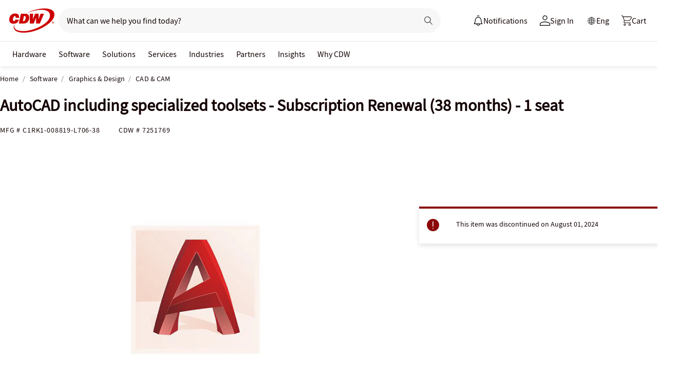

--- FILE ---
content_type: application/x-javascript;charset=utf-8
request_url: https://smetrics.cdw.com/id?d_visid_ver=5.2.0&d_fieldgroup=A&mcorgid=6B61EE6A54FA17010A4C98A7%40AdobeOrg&mid=45686814693158412826051548019635954903&ts=1769360012417
body_size: -114
content:
{"mid":"45686814693158412826051548019635954903"}

--- FILE ---
content_type: application/javascript
request_url: https://tags.tiqcdn.com/utag/cdw/cdwca/prod/utag.91.js?utv=ut4.51.202511261619
body_size: 84595
content:
//tealium universal tag - utag.91 ut4.0.202601141650, Copyright 2026 Tealium.com Inc. All Rights Reserved.
try{(function(id,loader){var u={};utag.o[loader].sender[id]=u;if(utag===undefined){utag={};}if(utag.ut===undefined){utag.ut={};}if(utag.ut.loader===undefined){u.loader=function(o){var a,b,c,l;a=document;if(o.type==="iframe"){b=a.createElement("iframe");b.setAttribute("height","1");b.setAttribute("width","1");b.setAttribute("style","display:none");b.setAttribute("src",o.src);}else if(o.type==="img"){utag.DB("Attach img: "+o.src);b=new Image();b.src=o.src;return;}else{b=a.createElement("script");b.language="javascript";b.type="text/javascript";b.async=1;b.charset="utf-8";b.src=o.src;}if(o.id){b.id=o.id;}if(typeof o.cb==="function"){if(b.addEventListener){b.addEventListener("load",function(){o.cb();},false);}else{b.onreadystatechange=function(){if(this.readyState==="complete"||this.readyState==="loaded"){this.onreadystatechange=null;o.cb();}};}}l=o.loc||"head";c=a.getElementsByTagName(l)[0];if(c){utag.DB("Attach to "+l+": "+o.src);if(l==="script"){c.parentNode.insertBefore(b,c);}else{c.appendChild(b);}}};}else{u.loader=utag.ut.loader;}
u.ev={'view':1};u.initialized=false;u.map={};u.extend=[];u.send=function(a,b){if(u.ev[a]||u.ev.all!==undefined){var c,d,e,f,i;u.data={};for(d in utag.loader.GV(u.map)){if(b[d]!==undefined&&b[d]!==""){e=u.map[d].split(",");for(f=0;f<e.length;f++){u.data[e[f]]=b[d];}}}
(()=>{window.__tmClass={},window.TM_API_HOST="api.bluecore.com/api";{function kt(e,t,r){if(null!=e)if(Bt&&e.forEach===Bt)e.forEach(t,r);else if(e.length===+e.length){for(var i=0,n=e.length;i<n;i++)if(i in e&&t.call(r,e[i],i,e)===Vt)return}else for(var a in e)if(xt.call(e,a)&&t.call(r,e[a],a,e)===Vt)return}var Dt=Array.prototype,Mt=Object.prototype,Ut=Dt.slice,Pt=Mt.toString,xt=Mt.hasOwnProperty,Lt=window.document,Bt=Dt.forEach,Vt={};function Qt(e,t,r,i){if(window.jQuery)jQuery(e).on&&i?jQuery(e).on(t,i,r):jQuery(e)[t](r);else{var n;Element.prototype.matches||(Element.prototype.matches=Element.prototype.msMatchesSelector),e.attachEvent?(n=e.attachEvent,t="on"+t):n=e.addEventListener;for(var a="string"==typeof e?Lt.querySelectorAll(e):[e],o=0;o<a.length;o++)i?n.apply(a[o],[t,function(e){var t=e||window.event,t=function e(t,r){return t?t.matches(r)?t:e(t.parentElement,r):null}(t.target||t.srcElement,i);t&&r.call(t,e)}]):n.apply(a[o],[t,r.bind(a[o])])}}let o=function(r){return kt(Ut.call(arguments,1),function(e){for(var t in e)void 0!==e[t]&&(r[t]=e[t])}),r};var Mt=Array.isArray||function(e){return"[object Array]"===Pt.call(e)},jt="email capture popup";let B="checkout flow",g="custom";var Ht="esp email append",Ft="obem email append",Wt="justuno",Gt="fourcite",qt="liveintent",Jt="bluecore purchase pixel";let i="bluecore_site",V=[Dt="account register",_r="account login",jt,Br="email signup",mi="site variable",B,g,Ht,Ft,Wt,Gt,qt,Jt,i],n="onsite",Q=30,j="add_to_cart",t="browse_category",H="checkout_start",a="customer_patch",F="exception",W="identify",G="merge",c="optin",s="signup",q="page_view",J="patch",l="purchase",K="remove_from_cart",r="search",z="stop",u="unsubscribe",Y="viewed_cart",X="viewed_content",d="viewed_product",Z="wishlist",ee="soft_product_update";var Kt=[j,t,H,a,F,W,G,c,s,q,J,l,K,r,z,u,Y,X,d,Z,ee];let p={VIEW:"view",ADD_TO_CART:"addtocart",SEARCH:"search"},m="email",f="obem",h="phone_number",_="coom",te="linked_identifiers",re="email_sha256";var zt="email_md5";let y="obid",b="coid",ie=[m,f,_,y,b],ne=[m,re,zt,y,b,f,_,h],ae="bc_id_cache",v="bc_pn",T="bc_id",oe=[u,c,s],ce=[m,h,te,y,b];var $t="source_type",Yt="source_identifier",Xt=[Nn="channel",kn="channel_identifier",Dn="channel_type",Mn="message_type",$t,"source",Yt];let S="sms",se={TRACK_EVENT:"trackEvent"},I=Object.freeze({ACCOUNT_REGISTER:Dt,ACCOUNT_LOGIN:_r,EMAIL_CAPTURE_POPUP:jt,EMAIL_SIGNUP:Br,SITE_VARIABLE:mi,CHECKOUT_FLOW:B,CUSTOM:g,ESP_EMAIL_APPEND:Ht,OBEM_EMAIL_APPEND:Ft,JUSTUNO:Wt,BLUECORE_PURCHASE_PIXEL:Jt,BLUECORE_SITE:i}),E={TRIGGER_KEY:"bc_track_metadata_trigger",TRIGGER_LOCATION:"bc_track_metadata_trigger_location",TRIGGER_ACTION:"bc_track_metadata_trigger_action",TRIGGER_PAGETYPE:"bc_track_metadata_trigger_location_group",PRODUCT_HASH:"bc_track_metadata_product_attributes",TRIGGERS:{BLUECORE_SITE:"bluecore_onsite",BOILERPLATE:"boilerplate",CHANGE:"change",CLICK:"click",FOCUSOUT:"focusout",KEYDOWN:"keydown",KEYPRESS:"keypress",KEYUP:"keyup",MOUSEDOWN:"mousedown",MOUSEUP:"mouseup",SUBMIT:"submit",MOUSEOVER:"mouseover",PAGELOAD_HTML:"pageload_html",PAGELOAD_JSVAR:"pageload_jsvar",PAGELOAD_PAGETYPE:"pageload_pagetype",PAGELOAD_URL:"pageload_url",DOM_EVENT:"dom_event",EXECUTE_ON:"execute_on",SET_TIMEOUT:"settimeout",AJAXCOMPLETE:"ajaxcomplete",JS_FUNCTION_CALL:"jsfunctioncall"}},w={ONSITE_ADV_ANALYTICS_URL:"https://onsitestats.bluecore.com/events",SESSION_LENGTH_MS:18e5,ONSITE_NBI_TIMEOUT:5e3,SESSION_EVENT_ATTRIBUTES:["original_user_type","current_user_type","session_source","session_medium","session_pvc","day_pvc"]},C={DELIVR:"delivr",STIRISTA:"stirista",LIVEINTENT:"liveintent",FOURCITE:"fourcite"},le="_bc_jsas",e=Object.freeze({__proto__:null,ACCOUNT_REGISTER_SOURCE:Dt,ACCOUNT_LOGIN_SOURCE:_r,EMAIL_CAPTURE_POPUP_SOURCE:jt,EMAIL_SIGNUP_SOURCE:Br,SITE_VARIABLE_SOURCE:mi,CHECKOUT_FLOW_SOURCE:B,CUSTOM_SOURCE:g,ESP_EMAIL_APPEND_SOURCE:Ht,OBEM_EMAIL_APPEND_SOURCE:Ft,JUSTUNO_SOURCE:Wt,FOURCITE_SOURCE:Gt,LIVEINTENT_SOURCE:qt,BLUECORE_PURCHASE_PIXEL_SOURCE:Jt,BLUECORE_SITE_SOURCE:i,ALL_IDENTIFY_SOURCES:V,ONSITE_EVENT_SOURCE:n,MAX_SAFE_NUM_PRODUCTS:Q,ADD_TO_CART_EVENT:j,BROWSE_CATEGORY_EVENT:t,CHECKOUT_START_EVENT:H,CUSTOMER_PATCH_EVENT:a,EXCEPTION:F,IDENTIFY_EVENT:W,MERGE_EVENT:G,OPTIN:c,SIGNUP:s,PAGE_VIEW:q,PATCH_EVENT:J,PURCHASE_PRODUCT_EVENT:l,REMOVE_FROM_CART_EVENT:K,SEARCH_EVENT:r,STOP_EVENT:z,UNSUBSCRIBE:u,VIEW_CART_EVENT:Y,VIEWED_CONTENT_EVENT:X,VIEWED_PRODUCT_EVENT:d,WISHLIST_PRODUCT_EVENT:Z,SOFT_PRODUCT_UPDATE_EVENT:ee,ALL_EVENTS:Kt,C2P_EVENTS:p,EMAIL_ADDRESS_PROPERTY:m,OBFUSCATED_EMAIL_PROPERTY:f,PHONE_NUMBER_PROPERTY:h,COOM_PROPERTY:_,LINKED_IDENTIFIERS:te,SHA256_HASH_PROPERTY:re,MD5_HASH_PROPERTY:zt,OBFUSCATED_IDENTIFIER_PROPERTY:y,CLIENT_OBFUSCATED_IDENTIFIER_PROPERTY:b,EMAIL_IDENTIFY_PROPERTIES:ie,PRIMARY_IDENTIFIER_PRIORITY:ne,BLUECORE_ID_CACHE_PROPERTY:ae,BLUECORE_PHONE_PROPERTY:v,BLUECORE_IDENTIFIED_PROPERTY:T,SUBSCRIPTION_EVENTS:oe,IDENTIFIER_PARAMS:ce,CHANNEL_PROP:Nn,CHANNEL_ID_PROP:kn,CHANNEL_TYPE_PROP:Dn,MESSAGE_TYPE_PROP:Mn,SOURCE_TYPE_PROP:$t,SOURCE_PROP:"source",SOURCE_ID_PROP:Yt,VNEXT_SYSTEM_FIELDS:Xt,SMS:S,EMAIL:"email",PUBSUB_TOPIC:se,identifySource:I,METADATA:E,ANALYTICS:w,THIRD_PARTY_ID_VENDOR:C,SITE_DJ_AUTH_SIG_OBJ_KEY:le}),R={includes:function(e,t){return-1!==e.indexOf(t)},isArray:Mt};var Zt,er,st,tr,rr,lt,ut,ir,dt,nr,ar=Math.pow(2,53)-1,or=(Zt="length",function(e){return null==e?void 0:e[Zt]}),Dt=(R.map=R.collect=function(e,t,r){t=((e,t,r)=>{if(null==e)return R.identity;if(R.isFunction(e)){var n=e,a=t,t=r;if(void 0===a)return n;switch(null==t?3:t){case 1:return function(e){return n.call(a,e)};case 2:return function(e,t){return n.call(a,e,t)};case 3:return function(e,t,r){return n.call(a,e,t,r)};case 4:return function(e,t,r,i){return n.call(a,e,t,r,i)}}return function(){return n.apply(a,arguments)}}return R.isObject(e)?R.matcher(e):R.property(e)})(t,r);for(var i=!(e=>"number"==typeof(e=or(e))&&0<=e&&e<=ar)(e)&&R.keys(e),n=(i||e).length,a=Array(n),o=0;o<n;o++){var c=i?i[o]:o;a[o]=t(e[c],c,e)}return a},R.map);R.inherit=function(e,t){return e.prototype=new t,(e.prototype.constructor=e).superclass=t.prototype,e},R.isObject=function(e){return e===Object(e)&&!R.isArray(e)};let ue=function(e){if(R.isObject(e)){for(var t in e)if(hasOwnProperty.call(e,t))return!1;return!0}return!1};function cr(e){function d(e){var t=/[\\\"\x00-\x1f\x7f-\x9f\u00ad\u0600-\u0604\u070f\u17b4\u17b5\u200c-\u200f\u2028-\u202f\u2060-\u206f\ufeff\ufff0-\uffff]/g,r={"\b":"\\b","\t":"\\t","\n":"\\n","\f":"\\f","\r":"\\r",'"':'\\"',"\\":"\\\\"};return t.lastIndex=0,t.test(e)?'"'+e.replace(t,function(e){var t=r[e];return"string"==typeof t?t:"\\u"+("0000"+e.charCodeAt(0).toString(16)).slice(-4)})+'"':'"'+e+'"'}return function e(t,r){var i,n="",a=0,o="",c="",s=n,l=[],u=r[t];switch(typeof u){case"string":return d(u);case"number":return isFinite(u)?String(u):"null";case"boolean":case"null":return String(u);case"object":if(!u)return"null";if(n+="    ",l=[],"[object Array]"===toString.apply(u)){for(i=u.length,a=0;a<i;a+=1)l[a]=e(a,u)||"null";c=0===l.length?"[]":n?"[\n"+n+l.join(",\n"+n)+"\n"+s+"]":"["+l.join(",")+"]"}else{for(o in u)hasOwnProperty.call(u,o)&&(c=e(o,u))&&l.push(d(o)+(n?": ":":")+c);c=0===l.length?"{}":n?"{"+l.join(",")+s+"}":"{"+l.join(",")+"}"}return n=s,c}}("",{"":e})}R.isUndefined=function(e){return void 0===e},R.isString=function(e){return"[object String]"==toString.call(e)},R.isDate=function(e){return"[object Date]"==toString.call(e)},R.isNumber=function(e){return"[object Number]"==toString.call(e)},R.encodeDates=function(r){return R.each(r,function(e,t){R.isDate(e)?r[t]=R.formatDate(e):R.isObject(e)&&(r[t]=R.encodeDates(e))}),r},R.formatDate=function(e){function t(e){return e<10?"0"+e:e}return e.getUTCFullYear()+"-"+t(e.getUTCMonth()+1)+"-"+t(e.getUTCDate())+"T"+t(e.getUTCHours())+":"+t(e.getUTCMinutes())+":"+t(e.getUTCSeconds())},R.strip_empty_properties=function(e){var r={};return R.each(e,function(e,t){R.isString(e)&&0<e.length&&(r[t]=e)}),r},R.truncate=function(e,r){var i;return"string"==typeof e?i=e.slice(0,r):R.isArray(e)?(i=[],R.each(e,function(e){i.push(R.truncate(e,r))})):R.isObject(e)?(i={},R.each(e,function(e,t){i[t]=R.truncate(e,r)})):i=e,i},R.trim=function(e){return String.prototype.trim?String(e).trim():this.replace(/^\s+|\s+$/g,"")},rr={'"':'"',"\\":"\\","/":"/",b:"\b",f:"\f",n:"\n",r:"\r",t:"\t"},lt=function(e){throw{name:"SyntaxError",message:e,at:er,text:tr}},ut=function(e){return e&&e!==st&&lt("Expected '"+e+"' instead of '"+st+"'"),st=tr.charAt(er),er+=1,st},ir=function(){var e,t,r,i="";if('"'===st)for(;ut();){if('"'===st)return ut(),i;if("\\"===st)if(ut(),"u"===st){for(t=r=0;t<4&&(e=parseInt(ut(),16),isFinite(e));t+=1)r=16*r+e;i+=String.fromCharCode(r)}else{if("string"!=typeof rr[st])break;i+=rr[st]}else i+=st}lt("Bad string")},dt=function(){for(;st&&st<=" ";)ut()},nr=function(){switch(dt(),st){case"{":return dr();case"[":return ur();case'"':return ir();case"-":return sr();default:return("0"<=st&&st<="9"?sr:lr)()}};let de=function(e){return tr=e,er=0,st=" ",e=nr(),dt(),st&&lt("Syntax error"),e};function sr(){var e,t="";for("-"===st&&ut(t="-");"0"<=st&&st<="9";)t+=st,ut();if("."===st)for(t+=".";ut()&&"0"<=st&&st<="9";)t+=st;if("e"===st||"E"===st)for(t+=st,ut(),"-"!==st&&"+"!==st||(t+=st,ut());"0"<=st&&st<="9";)t+=st,ut();if(e=+t,isFinite(e))return e;lt("Bad number")}function lr(){switch(st){case"t":return ut("t"),ut("r"),ut("u"),ut("e"),!0;case"f":return ut("f"),ut("a"),ut("l"),ut("s"),ut("e"),!1;case"n":return ut("n"),ut("u"),ut("l"),ut("l"),null}lt("Unexpected '"+st+"'")}function ur(){var e=[];if("["===st){if(ut("["),dt(),"]"===st)return ut("]"),e;for(;st;){if(e.push(nr()),dt(),"]"===st)return ut("]"),e;ut(","),dt()}}lt("Bad array")}function dr(){var e,t={};if("{"===st){if(ut("{"),dt(),"}"===st)return ut("}"),t;for(;st;){if(e=ir(),dt(),ut(":"),Object.hasOwnProperty.call(t,e)&&lt('Duplicate key "'+e+'"'),t[e]=nr(),dt(),"}"===st)return ut("}"),t;ut(","),dt()}}lt("Bad object")}function pr(e){var t,r,i,n,a="ABCDEFGHIJKLMNOPQRSTUVWXYZabcdefghijklmnopqrstuvwxyz0123456789+/=",o=0,c=0,s="",l=[];if(!e)return e;for(e=R.utf8Encode(e);t=(n=e.charCodeAt(o++)<<16|e.charCodeAt(o++)<<8|e.charCodeAt(o++))>>12&63,r=n>>6&63,i=63&n,l[c++]=a.charAt(n>>18&63)+a.charAt(t)+a.charAt(r)+a.charAt(i),o<e.length;);switch(s=l.join(""),e.length%3){case 1:s=s.slice(0,-2)+"==";break;case 2:s=s.slice(0,-1)+"="}return s}function gr(){var e=(screen.height*screen.width).toString(16);return mr()+"-"+Math.random().toString(16).replace(".","")+"-"+(()=>{var e,t,r=window.navigator.userAgent,n=[],i=0;function a(e,t){for(var r=0,i=0;i<t.length;i++)r|=n[i]<<8*i;return e^r}for(e=0;e<r.length;e++)t=r.charCodeAt(e),n.unshift(255&t),4<=n.length&&(i=a(i,n),n=[]);return(i=0<n.length?a(i,n):i).toString(16)})()+"-"+e+"-"+mr()}function mr(){for(var e=+new Date,t=0;e==+new Date;)t++;return e.toString(16)+t.toString(16)}R.utf8Encode=function(e){return unescape(encodeURIComponent(e))},R.isBlockedUA=function(){var e=window.navigator.userAgent;return!!/(google web preview|baiduspider|yandexbot)/i.test(e)},R.HTTPBuildQuery=function(e,t){var r,i,n=[];return void 0===t&&(t="&"),R.each(e,function(e,t){r=encodeURIComponent(e.toString()),i=encodeURIComponent(t),n[n.length]=i+"="+r}),n.join(t)},R.getQueryParam=function(e,t){t=t.replace(/[\[]/,"\\[").replace(/[\]]/,"\\]");t=new RegExp("[\\?&]"+t+"=([^&#]*)").exec(e);return null===t||t&&"string"!=typeof t[1]&&t[1].length?"":decodeURIComponent(t[1]).replace(/\+/g," ")};var pt,fr,hr,_r={get:function(e){for(var t=e+"=",r=document.cookie.split(";"),i=0;i<r.length;i++){for(var n,a=r[i];" "==a.charAt(0);)a=a.substring(1,a.length);if(0==a.indexOf(t))return n=a.substring(t.length,a.length),triggermail.config.encodeCookie?this.decode(n):decodeURIComponent(n)}return null},parse:function(e){var t;try{t=de(this.get(e))||{}}catch(e){}return t},set:function(e,t,r,i){var n="",a="",o="";i&&(n=(i=(i=document.location.hostname.match(/[a-z0-9][a-z0-9\-]+\.[a-z\.]{2,6}$/i))?i[0]:"")?"; domain=."+i:""),r&&((i=new Date).setTime(i.getTime()+24*r*60*60*1e3),a="; expires="+i.toGMTString()),t=triggermail.config.encodeCookie?this.encode(t):encodeURIComponent(t),triggermail.config.secureCookie&&(o=";secure=true"),document.cookie=e+"="+t+a+"; path=/"+n+o},remove:function(e,t){this.set(e,"",-1,t)},encode:function(e){return e=(e=this._encoder.encode(e)).replace(/=/g,""),(e=encodeURIComponent(e)).replace(/%/g,"-")},decode:function(e){return/^%7B%22.*%22%7D$/.test(e)?decodeURIComponent(e):(e=e.replace(/-/g,"%"),e=decodeURIComponent(e),this._encoder.decode(e))},_encoder:(pt="ABCDEFGHIJKLMNOPQRSTUVWXYZabcdefghijklmnopqrstuvwxyz0123456789+/",fr=new Array(-1,-1,-1,-1,-1,-1,-1,-1,-1,-1,-1,-1,-1,-1,-1,-1,-1,-1,-1,-1,-1,-1,-1,-1,-1,-1,-1,-1,-1,-1,-1,-1,-1,-1,-1,-1,-1,-1,-1,-1,-1,-1,-1,62,-1,-1,-1,63,52,53,54,55,56,57,58,59,60,61,-1,-1,-1,-1,-1,-1,-1,0,1,2,3,4,5,6,7,8,9,10,11,12,13,14,15,16,17,18,19,20,21,22,23,24,25,-1,-1,-1,-1,-1,-1,26,27,28,29,30,31,32,33,34,35,36,37,38,39,40,41,42,43,44,45,46,47,48,49,50,51,-1,-1,-1,-1,-1),{encode:function(e){for(var t,r,i,n=e.length,a=0,o="";a<n;){if(t=255&e.charCodeAt(a++),a==n){o=(o+=pt.charAt(t>>2))+pt.charAt((3&t)<<4)+"==";break}if(r=e.charCodeAt(a++),a==n){o=(o=(o+=pt.charAt(t>>2))+pt.charAt((3&t)<<4|(240&r)>>4))+pt.charAt((15&r)<<2)+"=";break}i=e.charCodeAt(a++),o=(o=(o=(o+=pt.charAt(t>>2))+pt.charAt((3&t)<<4|(240&r)>>4))+pt.charAt((15&r)<<2|(192&i)>>6))+pt.charAt(63&i)}return o},decode:function(e){for(var t,r,i,n,a=e.length,o=0,c="";o<a;){for(;t=fr[255&e.charCodeAt(o++)],o<a&&-1==t;);if(-1==t)break;for(;r=fr[255&e.charCodeAt(o++)],o<a&&-1==r;);if(-1==r)break;c+=String.fromCharCode(t<<2|(48&r)>>4);do{if(61==(i=255&e.charCodeAt(o++)))return c}while(i=fr[i],o<a&&-1==i);if(-1==i)break;c+=String.fromCharCode((15&r)<<4|(60&i)>>2);do{if(61==(n=255&e.charCodeAt(o++)))return c}while(n=fr[n],o<a&&-1==n);if(-1==n)break;c+=String.fromCharCode((3&i)<<6|n)}return c}})};function yr(e){return e&&(e.preventDefault=yr.preventDefault,e.stopPropagation=yr.stopPropagation),e}function br(e){if(!document.getElementsByTagName)return new Array;for(var t,r,i,n=e.split(" "),a=new Array(document),o=0;o<n.length;o++)if(-1<(t=n[o].replace(/^\s+/,"").replace(/\s+$/,"")).indexOf("#")){var c=(l=t.split("#"))[0],s=document.getElementById(l[1]);if(!s||c&&s.nodeName.toLowerCase()!=c)return new Array;a=new Array(s)}else if(-1<t.indexOf(".")){for(var l,c=(l=t.split("."))[0],u=l[1],d=(c=c||"*",new Array),p=0,g=0;g<a.length;g++){v="*"==c?vr(a[g]):a[g].getElementsByTagName(c);for(var m=0;m<v.length;m++)d[p++]=v[m]}for(var a=new Array,f=0,h=0;h<d.length;h++)d[h].className&&R.isString(d[h].className)&&(r=d[h],i=" "+(i=u)+" ",0<=(" "+r.className+" ").replace(hr," ").indexOf(i))&&(a[f++]=d[h])}else if(t.match(/^(\w*)\[(\w+)([=~\|\^\$\*]?)=?"?([^\]"]*)"?\]$/)){for(var c=RegExp.$1,_=RegExp.$2,s=RegExp.$3,y=RegExp.$4,d=(c=c||"*",new Array),p=0,g=0;g<a.length;g++){v="*"==c?vr(a[g]):a[g].getElementsByTagName(c);for(m=0;m<v.length;m++)d[p++]=v[m]}a=new Array;var b,f=0;switch(s){case"=":b=function(e){return e.getAttribute(_)==y};break;case"~":b=function(e){return e.getAttribute(_).match(new RegExp("\\b"+y+"\\b"))};break;case"|":b=function(e){return e.getAttribute(_).match(new RegExp("^"+y+"-?"))};break;case"^":b=function(e){return 0==e.getAttribute(_).indexOf(y)};break;case"$":b=function(e){return e.getAttribute(_).lastIndexOf(y)==e.getAttribute(_).length-y.length};break;case"*":b=function(e){return-1<e.getAttribute(_).indexOf(y)};break;default:b=function(e){return e.getAttribute(_)}}a=new Array;for(h=f=0;h<d.length;h++)b(d[h])&&(a[f++]=d[h])}else{c=t;for(d=new Array,p=0,g=0;g<a.length;g++)for(var v=a[g].getElementsByTagName(c),m=0;m<v.length;m++)d[p++]=v[m];a=d}return a}function vr(e){return e.all||e.getElementsByTagName("*")}R.register_event=(yr.preventDefault=function(){this.returnValue=!1},yr.stopPropagation=function(){this.cancelBubble=!0},function(e,t,r,i){var n,a,o;e?e.addEventListener&&!i?e.addEventListener(t,r,!1):(t=e[i="on"+t],e[i]=(n=e,a=r,o=t,function(e){var t,r,i=e,e=(void 0!==(e=e||yr(window.event))&&(r=a.call(n,e)),!0);return e=!1!==(t=R.isFunction(o)?o(i):t)&&!1!==r?e:!1})):console.error("No valid element provided to register_event")}),hr=/[\t\r\n]/g;let pe={campaignParams:function(){var t,e="utm_source utm_medium utm_campaign utm_content utm_term".split(" "),r={};return R.each(e,function(e){(t=R.getQueryParam(document.URL,e)).length&&(r[e]=t)}),r},searchEngine:function(e){return 0===e.search("https?://(.*)google.([^/?]*)")?"google":0===e.search("https?://(.*)bing.com")?"bing":0===e.search("https?://(.*)yahoo.com")?"yahoo":0===e.search("https?://(.*)duckduckgo.com")?"duckduckgo":null},searchInfo:function(e){var t=R.info.searchEngine(e),r="yahoo"!=t?"q":"p",i={};return null!==t&&(i.g_search_engine=t,(t=R.getQueryParam(e,r)).length)&&(i.mp_keyword=t),i},browser:function(){var e=window.navigator.userAgent,t=window.navigator.vendor||"";return window.opera?R.includes(e,"Mini")?"Opera Mini":"Opera":/(BlackBerry|PlayBook|BB10)/i.test(e)?"BlackBerry":R.includes(e,"Edg")?"Edge":/(Chrome|CriOS)/i.test(e)?"Chrome":R.includes(t,"Apple")?R.includes(e,"Mobile")?"Mobile Safari":"Safari":R.includes(e,"Firefox")?"Firefox":R.includes(e,"Android")?"Android Mobile":R.includes(e,"Konqueror")?"Konqueror":R.includes(e,"MSIE")?"Internet Explorer":R.includes(e,"Gecko")?"Mozilla":"Other"},os:function(){var e=window.navigator.userAgent;return/Windows/i.test(e)?/Phone/.test(e)?"Windows Mobile":"Windows":/(iPhone|iPad|iPod)/.test(e)?"iOS":/Android/.test(e)?"Android":/(BlackBerry|PlayBook|BB10)/i.test(e)?"BlackBerry":/Mac/i.test(e)?"Mac OS X":/Linux/.test(e)?"Linux":"Other"},device:function(){var e=window.navigator.userAgent;return!/iPhone/.test(e)||/iPod/.test(e)||/iPad/.test(e)?/iPad/.test(e)&&!/iPod/.test(e)?"iPad":/iPod/.test(e)?"iPod Touch":/(BlackBerry|PlayBook|BB10)/i.test(e)?"BlackBerry":/(Windows Phone|Windows Mobile)/i.test(e)?"Windows Phone":/Android/.test(e)?"Android":"Other":"iPhone"},referringDomain:function(e){e=e.split("/");return 3<=e.length?e[2]:""},properties:function(){return R.strip_empty_properties({os:R.info.os(),browser:R.info.browser(),device:R.info.device(),mp_lib:"web"})},people_properties:function(){return R.strip_empty_properties({$os:R.info.os(),$browser:R.info.browser()})},pageviewInfo:function(e){return R.strip_empty_properties({mp_page:e,mp_referrer:document.referrer,mp_browser:R.info.browser(),mp_platform:R.info.os()})}},O=(R.info=pe,{isArray:Mt,dom_query:br,JSONEncode:cr,JSONDecode:de,map:Dt,cookie:_r});function gt(e){e=e.replace(/[\[]/,"\\[").replace(/[\]]/,"\\]"),e=new RegExp("[\\?&]"+e+"=([^&#]*)").exec(window.location.search);return null===e?"":decodeURIComponent(e[1].replace(/\+/g," "))}function Tr(e,t){return decodeURI((RegExp(t+"=(.+?)(&|$)").exec(e)||[,null])[1])}let ge=/\S+@\S+\.\S+/;function mt(e){return ge.test(e)}function Sr(e){var t,r=0;if(0!==e.length)for(t=0;t<e.length;t++)r=(r<<5)-r+e.charCodeAt(t),r&=r;return r}let me=function(e){var t,r,i=0,n=e.length,a=[],o=String(e);if(0===n)return o;if(n%4!=0)throw"Cannot decode base64";for("="===o.charAt(n-1)&&(i=1,"="===o.charAt(n-2)&&(i=2),n-=4),t=0;t<n;t+=4)r=ft(o,t)<<18|ft(o,t+1)<<12|ft(o,t+2)<<6|ft(o,t+3),a.push(String.fromCharCode(r>>16,r>>8&255,255&r));switch(i){case 1:r=ft(o,t)<<18|ft(o,t+1)<<12|ft(o,t+2)<<6,a.push(String.fromCharCode(r>>16,r>>8&255));break;case 2:r=ft(o,t)<<18|ft(o,t+1)<<12,a.push(String.fromCharCode(r>>16))}return a.join("")};function ft(e,t){e="ABCDEFGHIJKLMNOPQRSTUVWXYZabcdefghijklmnopqrstuvwxyz0123456789+/".indexOf(e.charAt(t));if(-1===e)throw"Cannot decode base64";return e}function Ir(e){var t=Array.prototype.slice.call(arguments,1);return function(){try{return e.apply(this,t.concat(Array.prototype.slice.call(arguments,0)))}catch(e){triggermail.exception(e)}}}function Er(e,t,r){var i,n=e.split("?")[0],a=[],e=-1!==e.indexOf("?")?e.split("?")[1]:"";if(""!==e){for(var o=(a=e.split("&")).length-1;0<=o;--o)i=a[o].split("=")[0],r?O.isArray(t)?-1===t.indexOf(i)&&a.splice(o,1):i!==t&&a.splice(o,1):O.isArray(t)?-1<t.indexOf(i)&&a.splice(o,1):i===t&&a.splice(o,1);n+=0<a.length?"?"+a.join("&"):""}return n}function wr(e){return e.replace(/[^a-z\d\s:]+/gi,"")}let fe=O.cookie;function Cr(e,t){var r=e;for(t(r),r=r.firstChild;r;)Cr(e,t),r=r.nextSibling}function Rr(){var r=(new Date).getTime(),i="undefined"!=typeof performance&&performance.now&&1e3*performance.now()||0;return"xxxxxxxx-xxxx-4xxx-yxxx-xxxxxxxxxxxx".replace(/[xy]/g,function(e){var t=16*Math.random();return 0<r?(t=(r+t)%16|0,r=Math.floor(r/16)):(t=(i+t)%16|0,i=Math.floor(i/16)),("x"===e?t:3&t|8).toString(16)})}function Or(e,t){try{var r=new RegExp(t+"/\\d+");return Number(e.match(r)[0].split("/")[1])}catch(e){}}function Ar(){try{var e=navigator.userAgent,t=navigator.vendor||"",r=45,i=58,n=11,a=11,o=53,c=15;return window.opera?Or(e,"OPR")>=r:-1<e.indexOf("Chrome")?Or(e,"Chrome")>=i:-1<t.indexOf("Apple")?-1<e.indexOf("Mobile")?Or(e,"Mobile")>=n:Or(e,"Safari")>=a:-1<e.indexOf("Firefox")?Or(e,"Firefox")>=o:!(-1<e.indexOf("MSIE")||-1<e.indexOf("Edge")&&!(Or(e,"Edge")>=c))}catch(e){return!0}}function Nr(c){let s=window.triggermail,e=Array.prototype,t=Object.prototype;var r,i,n,a,o,l,u,d,p,g,m,f,h,_,y,b,T,v=e.slice,S=t.toString,I=t.hasOwnProperty,E=c.console,w=c.navigator,C=c.document,R=w.userAgent,O={},A=e.forEach,N=e.indexOf,x=Array.isArray,k={},D=O.each=function(e,t,r){if(null!=e)if(A&&e.forEach===A)e.forEach(t,r);else if(e.length===+e.length){for(var i=0,n=e.length;i<n;i++)if(i in e&&t.call(r,e[i],i,e)===k)return}else for(var a in e)if(I.call(e,a)&&t.call(r,e[a],a,e)===k)return},L=(O.addEvent=function(e,t,r,i){if(c.jQuery)jQuery(e).on&&i?jQuery(e).on(t,i,r):jQuery(e)[t](r);else{var n;Element.prototype.matches||(Element.prototype.matches=Element.prototype.msMatchesSelector),e.attachEvent?(n=e.attachEvent,t="on"+t):n=e.addEventListener;for(var a="string"==typeof e?C.querySelectorAll(e):[e],o=0;o<a.length;o++)i?n.apply(a[o],[t,function(e){var t=e||c.event,t=function e(t,r){return t?t.matches(r)?t:e(t.parentElement,r):null}(t.target||t.srcElement,i);t&&r.call(t,e)}]):n.apply(a[o],[t,r.bind(a[o])])}},O.getJSON=function(e,t){var r=new XMLHttpRequest;r.open("GET",e,!0),r.onload=function(){var e;200<=r.status&&r.status<400&&(e=JSON.parse(r.responseText),t(e))},r.send()},O.removeEvent=function(e,t,r){e.detachEvent?e.detachEvent("on"+t,r):e.removeEventListener(t,r)},O.extend=function(r){return D(v.call(arguments,1),function(e){for(var t in e)void 0!==e[t]&&(r[t]=e[t])}),r},O.isArray=x||function(e){return"[object Array]"===S.call(e)},O.isFunction=function(e){try{return/^\s*\bfunction\b/.test(e)}catch(e){return!1}},O.isArguments=function(e){return!(!e||!I.call(e,"callee"))},O.toArray=function(e){return e?e.toArray?e.toArray():O.isArray(e)||O.isArguments(e)?v.call(e):O.values(e):[]},O.values=function(e){var t=[];return null!=e&&D(e,function(e){t[t.length]=e}),t},O.identity=function(e){return e},O.include=function(e,t){var r=!1;if(null!=e){if(N&&e.indexOf===N)return-1!=e.indexOf(t);D(e,function(e){if(r=r||e===t)return k})}return r},O.includes=function(e,t){return-1!==e.indexOf(t)},Math.pow(2,53)-1),B=(r="length",function(e){return null==e?void 0:e[r]});function M(){for(var e=+new Date,t=0;e==+new Date;)t++;return e.toString(16)+t.toString(16)}function U(e){return e&&(e.preventDefault=U.preventDefault,e.stopPropagation=U.stopPropagation),e}function P(e){return e.all||e.getElementsByTagName("*")}return O.map=O.collect=function(e,t,r){t=((e,t,r)=>{if(null==e)return O.identity;if(O.isFunction(e)){var n=e,a=t,t=r;if(void 0===a)return n;switch(null==t?3:t){case 1:return function(e){return n.call(a,e)};case 2:return function(e,t){return n.call(a,e,t)};case 3:return function(e,t,r){return n.call(a,e,t,r)};case 4:return function(e,t,r,i){return n.call(a,e,t,r,i)}}return function(){return n.apply(a,arguments)}}return O.isObject(e)?O.matcher(e):O.property(e)})(t,r);for(var i=!(e=>"number"==typeof(e=B(e))&&0<=e&&e<=L)(e)&&O.keys(e),n=(i||e).length,a=Array(n),o=0;o<n;o++){var c=i?i[o]:o;a[o]=t(e[c],c,e)}return a},O.inherit=function(e,t){return e.prototype=new t,(e.prototype.constructor=e).superclass=t.prototype,e},O.isObject=function(e){return e===Object(e)&&!O.isArray(e)},O.isEmptyObject=function(e){if(O.isObject(e)){for(var t in e)if(I.call(e,t))return!1;return!0}return!1},O.isUndefined=function(e){return void 0===e},O.isString=function(e){return"[object String]"==S.call(e)},O.isDate=function(e){return"[object Date]"==S.call(e)},O.isNumber=function(e){return"[object Number]"==S.call(e)},O.encodeDates=function(r){return O.each(r,function(e,t){O.isDate(e)?r[t]=O.formatDate(e):O.isObject(e)&&(r[t]=O.encodeDates(e))}),r},O.formatDate=function(e){function t(e){return e<10?"0"+e:e}return e.getUTCFullYear()+"-"+t(e.getUTCMonth()+1)+"-"+t(e.getUTCDate())+"T"+t(e.getUTCHours())+":"+t(e.getUTCMinutes())+":"+t(e.getUTCSeconds())},O.strip_empty_properties=function(e){var r={};return O.each(e,function(e,t){O.isString(e)&&0<e.length&&(r[t]=e)}),r},O.truncate=function(e,r){var i;return"string"==typeof e?i=e.slice(0,r):O.isArray(e)?(i=[],O.each(e,function(e){i.push(O.truncate(e,r))})):O.isObject(e)?(i={},O.each(e,function(e,t){i[t]=O.truncate(e,r)})):i=e,i},O.trim=function(e){return String.prototype.trim?String(e).trim():this.replace(/^\s+|\s+$/g,"")},O.JSONEncode=function(e){var d=function(e){var t=/[\\\"\x00-\x1f\x7f-\x9f\u00ad\u0600-\u0604\u070f\u17b4\u17b5\u200c-\u200f\u2028-\u202f\u2060-\u206f\ufeff\ufff0-\uffff]/g,r={"\b":"\\b","\t":"\\t","\n":"\\n","\f":"\\f","\r":"\\r",'"':'\\"',"\\":"\\\\"};return t.lastIndex=0,t.test(e)?'"'+e.replace(t,function(e){var t=r[e];return"string"==typeof t?t:"\\u"+("0000"+e.charCodeAt(0).toString(16)).slice(-4)})+'"':'"'+e+'"'};return function e(t,r){var i,n="",a=0,o="",c="",s=n,l=[],u=r[t];switch(typeof u){case"string":return d(u);case"number":return isFinite(u)?String(u):"null";case"boolean":case"null":return String(u);case"object":if(!u)return"null";if(n+="    ",l=[],"[object Array]"===S.apply(u)){for(i=u.length,a=0;a<i;a+=1)l[a]=e(a,u)||"null";c=0===l.length?"[]":n?"[\n"+n+l.join(",\n"+n)+"\n"+s+"]":"["+l.join(",")+"]"}else{for(o in u)I.call(u,o)&&(c=e(o,u))&&l.push(d(o)+(n?": ":":")+c);c=0===l.length?"{}":n?"{"+l.join(",")+s+"}":"{"+l.join(",")+"}"}return n=s,c}}("",{"":e})},O.JSONDecode=(o={'"':'"',"\\":"\\","/":"/",b:"\b",f:"\f",n:"\n",r:"\r",t:"\t"},l=function(e){throw{name:"SyntaxError",message:e,at:i,text:a}},u=function(e){return e&&e!==n&&l("Expected '"+e+"' instead of '"+n+"'"),n=a.charAt(i),i+=1,n},d=function(){var e,t="";for("-"===n&&u(t="-");"0"<=n&&n<="9";)t+=n,u();if("."===n)for(t+=".";u()&&"0"<=n&&n<="9";)t+=n;if("e"===n||"E"===n)for(t+=n,u(),"-"!==n&&"+"!==n||(t+=n,u());"0"<=n&&n<="9";)t+=n,u();if(e=+t,isFinite(e))return e;l("Bad number")},p=function(){var e,t,r,i="";if('"'===n)for(;u();){if('"'===n)return u(),i;if("\\"===n)if(u(),"u"===n){for(t=r=0;t<4&&(e=parseInt(u(),16),isFinite(e));t+=1)r=16*r+e;i+=String.fromCharCode(r)}else{if("string"!=typeof o[n])break;i+=o[n]}else i+=n}l("Bad string")},g=function(){for(;n&&n<=" ";)u()},m=function(){switch(n){case"t":return u("t"),u("r"),u("u"),u("e"),!0;case"f":return u("f"),u("a"),u("l"),u("s"),u("e"),!1;case"n":return u("n"),u("u"),u("l"),u("l"),null}l("Unexpected '"+n+"'")},f=function(){var e=[];if("["===n){if(u("["),g(),"]"===n)return u("]"),e;for(;n;){if(e.push(_()),g(),"]"===n)return u("]"),e;u(","),g()}}l("Bad array")},h=function(){var e,t={};if("{"===n){if(u("{"),g(),"}"===n)return u("}"),t;for(;n;){if(e=p(),g(),u(":"),Object.hasOwnProperty.call(t,e)&&l('Duplicate key "'+e+'"'),t[e]=_(),g(),"}"===n)return u("}"),t;u(","),g()}}l("Bad object")},_=function(){switch(g(),n){case"{":return h();case"[":return f();case'"':return p();case"-":return d();default:return("0"<=n&&n<="9"?d:m)()}},function(e){return a=e,i=0,n=" ",e=_(),g(),n&&l("Syntax error"),e}),O.base64Encode=function(e){var t,r,i,n,a="ABCDEFGHIJKLMNOPQRSTUVWXYZabcdefghijklmnopqrstuvwxyz0123456789+/=",o=0,c=0,s="",l=[];if(!e)return e;for(e=O.utf8Encode(e);t=(n=e.charCodeAt(o++)<<16|e.charCodeAt(o++)<<8|e.charCodeAt(o++))>>12&63,r=n>>6&63,i=63&n,l[c++]=a.charAt(n>>18&63)+a.charAt(t)+a.charAt(r)+a.charAt(i),o<e.length;);switch(s=l.join(""),e.length%3){case 1:s=s.slice(0,-2)+"==";break;case 2:s=s.slice(0,-1)+"="}return s},O.utf8Encode=function(e){return unescape(encodeURIComponent(e))},O.UUID=function(){var e=(screen.height*screen.width).toString(16);return M()+"-"+Math.random().toString(16).replace(".","")+"-"+(()=>{var e,t,r=R,n=[],i=0;function a(e,t){for(var r=0,i=0;i<t.length;i++)r|=n[i]<<8*i;return e^r}for(e=0;e<r.length;e++)t=r.charCodeAt(e),n.unshift(255&t),4<=n.length&&(i=a(i,n),n=[]);return(i=0<n.length?a(i,n):i).toString(16)})()+"-"+e+"-"+M()},O.isBlockedUA=function(){return!!/(google web preview|baiduspider|yandexbot)/i.test(R)},O.HTTPBuildQuery=function(e,t){var r,i,n=[];return void 0===t&&(t="&"),O.each(e,function(e,t){r=encodeURIComponent(e.toString()),i=encodeURIComponent(t),n[n.length]=i+"="+r}),n.join(t)},O.getQueryParam=function(e,t){t=t.replace(/[\[]/,"\\[").replace(/[\]]/,"\\]");t=new RegExp("[\\?&]"+t+"=([^&#]*)").exec(e);return null===t||t&&"string"!=typeof t[1]&&t[1].length?"":decodeURIComponent(t[1]).replace(/\+/g," ")},O.cookie={get:function(e){for(var t=e+"=",r=C.cookie.split(";"),i=0;i<r.length;i++){for(var n,a=r[i];" "==a.charAt(0);)a=a.substring(1,a.length);if(0==a.indexOf(t))return n=a.substring(t.length,a.length),s.config.encodeCookie?O.cookie.decode(n):decodeURIComponent(n)}return null},parse:function(e){var t;try{t=O.JSONDecode(O.cookie.get(e))||{}}catch(e){}return t},set:function(e,t,r,i){var n="",a="",o="";i&&(n=(i=(i=C.location.hostname.match(/[a-z0-9][a-z0-9\-]+\.[a-z\.]{2,6}$/i))?i[0]:"")?"; domain=."+i:""),r&&((i=new Date).setTime(i.getTime()+24*r*60*60*1e3),a="; expires="+i.toGMTString()),t=s.config.encodeCookie?O.cookie.encode(t):encodeURIComponent(t),s.config.secureCookie&&(o=";secure=true"),C.cookie=e+"="+t+a+"; path=/"+n+o},remove:function(e,t){O.cookie.set(e,"",-1,t)},encode:function(e){return e=(e=O.cookie._encoder.encode(e)).replace(/=/g,""),(e=encodeURIComponent(e)).replace(/%/g,"-")},decode:function(e){return/^%7B%22.*%22%7D$/.test(e)?decodeURIComponent(e):(e=e.replace(/-/g,"%"),e=decodeURIComponent(e),O.cookie._encoder.decode(e))},_encoder:(y="ABCDEFGHIJKLMNOPQRSTUVWXYZabcdefghijklmnopqrstuvwxyz0123456789+/",b=new Array(-1,-1,-1,-1,-1,-1,-1,-1,-1,-1,-1,-1,-1,-1,-1,-1,-1,-1,-1,-1,-1,-1,-1,-1,-1,-1,-1,-1,-1,-1,-1,-1,-1,-1,-1,-1,-1,-1,-1,-1,-1,-1,-1,62,-1,-1,-1,63,52,53,54,55,56,57,58,59,60,61,-1,-1,-1,-1,-1,-1,-1,0,1,2,3,4,5,6,7,8,9,10,11,12,13,14,15,16,17,18,19,20,21,22,23,24,25,-1,-1,-1,-1,-1,-1,26,27,28,29,30,31,32,33,34,35,36,37,38,39,40,41,42,43,44,45,46,47,48,49,50,51,-1,-1,-1,-1,-1),{encode:function(e){for(var t,r,i,n=e.length,a=0,o="";a<n;){if(t=255&e.charCodeAt(a++),a==n){o=(o+=y.charAt(t>>2))+y.charAt((3&t)<<4)+"==";break}if(r=e.charCodeAt(a++),a==n){o=(o=(o+=y.charAt(t>>2))+y.charAt((3&t)<<4|(240&r)>>4))+y.charAt((15&r)<<2)+"=";break}i=e.charCodeAt(a++),o=(o=(o=(o+=y.charAt(t>>2))+y.charAt((3&t)<<4|(240&r)>>4))+y.charAt((15&r)<<2|(192&i)>>6))+y.charAt(63&i)}return o},decode:function(e){for(var t,r,i,n,a=e.length,o=0,c="";o<a;){for(;t=b[255&e.charCodeAt(o++)],o<a&&-1==t;);if(-1==t)break;for(;r=b[255&e.charCodeAt(o++)],o<a&&-1==r;);if(-1==r)break;c+=String.fromCharCode(t<<2|(48&r)>>4);do{if(61==(i=255&e.charCodeAt(o++)))return c}while(i=b[i],o<a&&-1==i);if(-1==i)break;c+=String.fromCharCode((15&r)<<4|(60&i)>>2);do{if(61==(n=255&e.charCodeAt(o++)))return c}while(n=b[n],o<a&&-1==n);if(-1==n)break;c+=String.fromCharCode((3&i)<<6|n)}return c}})},O.register_event=(U.preventDefault=function(){this.returnValue=!1},U.stopPropagation=function(){this.cancelBubble=!0},function(e,t,r,i){var n,a,o;e?e.addEventListener&&!i?e.addEventListener(t,r,!1):(t=e[i="on"+t],e[i]=(n=e,a=r,o=t,function(e){var t,r,i=e,e=(void 0!==(e=e||U(c.event))&&(r=a.call(n,e)),!0);return e=!1!==(t=O.isFunction(o)?o(i):t)&&!1!==r?e:!1})):console.error("No valid element provided to register_event")}),O.dom_query=(T=/[\t\r\n]/g,function(e){if(!C.getElementsByTagName)return new Array;for(var t,r,i,n=e.split(" "),a=new Array(C),o=0;o<n.length;o++)if(-1<(t=n[o].replace(/^\s+/,"").replace(/\s+$/,"")).indexOf("#")){var c=(l=t.split("#"))[0],s=C.getElementById(l[1]);if(!s||c&&s.nodeName.toLowerCase()!=c)return new Array;a=new Array(s)}else if(-1<t.indexOf(".")){for(var l,c=(l=t.split("."))[0],u=l[1],d=(c=c||"*",new Array),p=0,g=0;g<a.length;g++){v="*"==c?P(a[g]):a[g].getElementsByTagName(c);for(var m=0;m<v.length;m++)d[p++]=v[m]}for(var a=new Array,f=0,h=0;h<d.length;h++)d[h].className&&O.isString(d[h].className)&&(r=d[h],i=" "+(i=u)+" ",0<=(" "+r.className+" ").replace(T," ").indexOf(i))&&(a[f++]=d[h])}else if(t.match(/^(\w*)\[(\w+)([=~\|\^\$\*]?)=?"?([^\]"]*)"?\]$/)){for(var c=RegExp.$1,_=RegExp.$2,s=RegExp.$3,y=RegExp.$4,d=(c=c||"*",new Array),p=0,g=0;g<a.length;g++){v="*"==c?P(a[g]):a[g].getElementsByTagName(c);for(m=0;m<v.length;m++)d[p++]=v[m]}a=new Array;var b,f=0;switch(s){case"=":b=function(e){return e.getAttribute(_)==y};break;case"~":b=function(e){return e.getAttribute(_).match(new RegExp("\\b"+y+"\\b"))};break;case"|":b=function(e){return e.getAttribute(_).match(new RegExp("^"+y+"-?"))};break;case"^":b=function(e){return 0==e.getAttribute(_).indexOf(y)};break;case"$":b=function(e){return e.getAttribute(_).lastIndexOf(y)==e.getAttribute(_).length-y.length};break;case"*":b=function(e){return-1<e.getAttribute(_).indexOf(y)};break;default:b=function(e){return e.getAttribute(_)}}a=new Array;for(h=f=0;h<d.length;h++)b(d[h])&&(a[f++]=d[h])}else{c=t;for(d=new Array,p=0,g=0;g<a.length;g++)for(var v=a[g].getElementsByTagName(c),m=0;m<v.length;m++)d[p++]=v[m];a=d}return a}),O.info={campaignParams:function(){var t,e="utm_source utm_medium utm_campaign utm_content utm_term".split(" "),r={};return O.each(e,function(e){(t=O.getQueryParam(C.URL,e)).length&&(r[e]=t)}),r},searchEngine:function(e){return 0===e.search("https?://(.*)google.([^/?]*)")?"google":0===e.search("https?://(.*)bing.com")?"bing":0===e.search("https?://(.*)yahoo.com")?"yahoo":0===e.search("https?://(.*)duckduckgo.com")?"duckduckgo":null},searchInfo:function(e){var t=O.info.searchEngine(e),r="yahoo"!=t?"q":"p",i={};return null!==t&&(i.g_search_engine=t,(t=O.getQueryParam(e,r)).length)&&(i.mp_keyword=t),i},browser:function(){var e=R,t=w.vendor||"";return c.opera?O.includes(e,"Mini")?"Opera Mini":"Opera":/(BlackBerry|PlayBook|BB10)/i.test(e)?"BlackBerry":O.includes(e,"Edg")?"Edge":/(Chrome|CriOS)/i.test(e)?"Chrome":O.includes(t,"Apple")?O.includes(e,"Mobile")?"Mobile Safari":"Safari":O.includes(e,"Firefox")?"Firefox":O.includes(e,"Android")?"Android Mobile":O.includes(e,"Konqueror")?"Konqueror":O.includes(e,"MSIE")?"Internet Explorer":O.includes(e,"Gecko")?"Mozilla":"Other"},os:function(){var e=R;return/Windows/i.test(e)?/Phone/.test(e)?"Windows Mobile":"Windows":/(iPhone|iPad|iPod)/.test(e)?"iOS":/Android/.test(e)?"Android":/(BlackBerry|PlayBook|BB10)/i.test(e)?"BlackBerry":/Mac/i.test(e)?"Mac OS X":/Linux/.test(e)?"Linux":"Other"},device:function(){var e=R;return!/iPhone/.test(e)||/iPod/.test(e)||/iPad/.test(e)?/iPad/.test(e)&&!/iPod/.test(e)?"iPad":/iPod/.test(e)?"iPod Touch":/(BlackBerry|PlayBook|BB10)/i.test(e)?"BlackBerry":/(Windows Phone|Windows Mobile)/i.test(e)?"Windows Phone":/Android/.test(e)?"Android":"Other":"iPhone"},referringDomain:function(e){e=e.split("/");return 3<=e.length?e[2]:""},properties:function(){return O.strip_empty_properties({os:O.info.os(),browser:O.info.browser(),device:O.info.device(),mp_lib:"web"})},people_properties:function(){return O.strip_empty_properties({$os:O.info.os(),$browser:O.info.browser()})},pageviewInfo:function(e){return O.strip_empty_properties({mp_page:e,mp_referrer:C.referrer||"",mp_browser:O.info.browser(),mp_platform:O.info.os()})}},O.getConsoleOverride=function(e){return{log:function(){if((e||O.cookie.get("_bc_platform_debug"))&&!O.isUndefined(E)&&E)try{E.log.apply(E,arguments)}catch(e){O.each(arguments,function(e){E.log(e)})}},error:function(){if((e||O.cookie.get("_bc_platform_debug"))&&!O.isUndefined(E)&&E){var t=["Bluecore error:"].concat(O.toArray(arguments));try{E.error.apply(E,t)}catch(e){O.each(t,function(e){E.error(e)})}}},critical:function(){if(!O.isUndefined(E)&&E){var t=["Bluecore error:"].concat(O.toArray(arguments));try{E.error.apply(E,t)}catch(e){O.each(t,function(e){E.error(e)})}}}}},O}jt=Object.freeze({__proto__:null,price:function(e){var t=(e=String(e).replace(/[^0-9\.]/g,"").split("."))[0],e=(e[1]||"").slice(0,2);return parseFloat(t+"."+e)},unique:function(e){for(var t={},r=0;r<e.length;r++)t[e[r]]=!0;return O.map(t,function(e,t){return t})},slugify:function(e){return e.toLowerCase().replace(/[^\w ]+/g,"").replace(/ +/g,"-")},serializeForm:function(e){var t={},e=e.serializeArray();return $.each(e,function(){void 0!==t[this.name]?(t[this.name].push||(t[this.name]=[t[this.name]]),t[this.name].push(this.value||"")):t[this.name]=this.value||""}),t},getUrlParam:gt,isMobile:function(){var e,t=!1,r=["iphone","ipad","android","blackberry","nokia","opera mini","windows mobile","windows phone","iemobile"];for(e in r)0<navigator.userAgent.toLowerCase().indexOf(r[e].toLowerCase())&&(t=!0);return t},getParamFromQueryString:Tr,trimString:function(e,t){return e.trim().substring(0,t)},htmlToText:function(e){var t=document.createElement("p");return t.innerHTML=e,t.textContent||t.innerText||""},isAnonymousUser:function(){var e=triggermail.lytics.get_property(triggermail.core.EMAIL_ADDRESS_PROPERTY);return!this.isValidEmail(e)},emRegex:ge,isValidEmail:mt,validateAndIdentify:function(e,t,r,i){e=(e||"").trim(),this.isValidEmail(e)&&(triggermail.identify({email:e,source:t,source_detail:r}),i)&&triggermail.optin({email:e})},findEmail:function(e,t){try{return(t=void 0===t?ge:t).exec(e).pop()}catch(e){}},hashCode:Sr,productHash:function(e){return e=this.sanitizeProductName(e[TriggerMail.PRODUCT_NAME_PROPERTY]),this.hashCode(e)},b64decode:me,wrapEvent:Ir,removeURLParam:function(e,t){return Er(e,t,!1)},keepURLParam:function(e,t){return Er(e,t,!0)},updateURLParams:Er,getArrayElementFromQueryString:function(e,t){for(var r=[],t=(e=e||location.href,(t=t.replace(/[\[]/,"\\[").replace(/[\]]/,"\\]"))+"=([^&#]+)"),i=new RegExp(t,"ig");;){var n=i.exec(e);if(!n||!n[1])break;r.push(n[1])}return r.length?1===r.length?r[0]:r:null},executeOnLoad:function e(t,r,i,n,a,o){function c(e,t){try{var r=t.shift();if(void 0!==e[r]&&e[r])return 0<t.length?c(e[r],t):e[r]}catch(e){}return null}var s=void 0===i?3:i,l=n||500,u=a||!1,i=o||function(){};if(u&&0<O.dom_query(t).length||c(window,t.split(".")))try{r()}catch(e){}else if(0<s)try{--s,setTimeout(function(){Ir(function(){e(t,r,s,n,u)},t,r,s,l,u)()},l)}catch(e){}else try{i()}catch(e){}},sanitizeSearchTerm:wr,cookie:fe,encode:function(e){return O.JSONEncode(e)},decode:function(e){return O.JSONDecode(e)},walk:Cr,walkUntil:function(e,t,r){var i=e;if(!0===r(ret=t(i)))return ret;for(i=i.firstChild;i;)Cr(i,t),i=i.nextSibling},generateUUID:Rr,getTruncatedISODate:function(e){var t,r=1<arguments.length&&void 0!==arguments[1]?arguments[1]:"hour";return"[object Date]"!==Object.prototype.toString.call(e)||isNaN(e.getTime())?"":(t="hour",r="string"==typeof r&&[t,"day"].includes(r.toLowerCase())?r.toLowerCase():t,new Date(Date.UTC(e.getUTCFullYear(),e.getUTCMonth(),e.getUTCDate(),r===t?e.getUTCHours():0,0,0,0)).toISOString())},satisfiesMinBrowserVersion:Ar}),window._c2pService=window._c2pService||[],window.triggermail={config:{eventSource:"custom_integration",encodeCookie:!1,secureCookie:!1,sanitizeCustomerIdentifiers:!0,blockIdentifyEvents:!1,sendDevEventsToTrack:!1,ignoreTrackLibEventCache:!1,enableVerboseLogging:!1,enableSessionEvents:!0,useDebugSessionEvents:!1,ignoreBotSessions:!0,customUserAgentFilters:[],maxSingleEventProductCount:30,loadAlby:!1,sms:{channel_identifier:""},mplib:{save_referrer:!1,store_google:!1,debug:!1}}},window.console?void 0===window.console.debug&&(console.debug=function(){}):console={debug:function(){},error:function(){},log:function(){}},window.TM_API_HOST=window.TM_API_HOST||"api.bluecore.app/api",window.triggermail.__tm_iver=1763751990,window.triggermail.lytics=[],triggermail.lytics.__SV=1.2;let A="triggermail.lytics",he="__mps",_e="__mpa",ye="__mpap",be="$set",ve="$add",Te="$append",Se="$people_distinct_id",Ie="__alias",Ee=[he,_e,ye,Se,Ie];var kr=!0;function Dr(e,t){function r(e){this.props={},this.campaign_params_saved=!1,e.cookie_name?this.name="mp_"+e.cookie_name:this.name="mp_"+e.token+"_mixpanel",this.load(),this.update_config(e),this.upgrade(e),this.save()}let o=Nr(e),c=o.getConsoleOverride(t.DEBUG);return r.prototype.properties=function(){var r={};return o.each(this.props,function(e,t){o.include(Ee,t)||(r[t]=e)}),r},r.prototype.load=function(){var e;this.disabled||(e=o.cookie.parse(this.name))&&(this.props=o.extend({},e))},r.prototype.upgrade=function(e){var t,r,i=e.upgrade;i&&(t="string"==typeof i?i:"mp_super_properties",r=o.cookie.parse(t),o.cookie.remove(t),o.cookie.remove(t,!0),r)&&(this.props=o.extend(this.props,r.all,r.events)),!e.cookie_name&&"mixpanel"!==e.name&&(t="mp_"+e.token+"_"+e.name,r=o.cookie.parse(t))&&(o.cookie.remove(t),o.cookie.remove(t,!0),this.register_once(r))},r.prototype.save=function(){this.disabled||o.cookie.set(this.name,o.JSONEncode(this.props),this.expire_days,this.cross_subdomain)},r.prototype.remove=function(){o.cookie.remove(this.name,!1),o.cookie.remove(this.name,!0)},r.prototype.clear=function(){this.remove(),this.props={}},r.prototype.register_once=function(e,r,t){return!!o.isObject(e)&&(void 0===r&&(r="None"),this.expire_days=void 0===t?this.default_expiry:t,o.each(e,function(e,t){this.props[t]&&this.props[t]!==r||(this.props[t]=e)},this),this.save(),!0)},r.prototype.register=function(e,t){return!!o.isObject(e)&&(this.expire_days=void 0===t?this.default_expiry:t,o.extend(this.props,e),this.save(),!0)},r.prototype.unregister=function(e){e in this.props&&(delete this.props[e],this.save())},r.prototype.update_campaign_params=function(){this.campaign_params_saved||(this.register_once(o.info.campaignParams()),this.campaign_params_saved=!0)},r.prototype.update_search_keyword=function(e){this.register(o.info.searchInfo(e))},r.prototype.update_referrer_info=function(e){this.register_once({$initial_referrer:e||"$direct",$initial_referring_domain:o.info.referringDomain(e)||"$direct"},"")},r.prototype.get_referrer_info=function(){return o.strip_empty_properties({$initial_referrer:this.props.$initial_referrer,$initial_referring_domain:this.props.$initial_referring_domain})},r.prototype.safe_merge=function(r){return o.each(this.props,function(e,t){t in r||(r[t]=e)}),r},r.prototype.update_config=function(e){this.default_expiry=this.expire_days=e.cookie_expiration,this.set_disabled(e.disable_cookie),this.set_cross_subdomain(e.cross_subdomain_cookie)},r.prototype.set_disabled=function(e){this.disabled=e,this.disabled&&this.remove()},r.prototype.set_cross_subdomain=function(e){e!==this.cross_subdomain&&(this.cross_subdomain=e,this.remove(),this.save())},r.prototype.get_cross_subdomain=function(){return this.cross_subdomain},r.prototype._add_to_people_queue=function(e,t){var r=this._get_queue_key(e),e=t[e],i=this._get_or_create_queue(be),n=this._get_or_create_queue(ve),a=this._get_or_create_queue(Te,[]);r===he?(o.extend(i,e),this._pop_from_people_queue(ve,e)):r===_e?o.each(e,function(e,t){t in i?i[t]+=e:(t in n||(n[t]=0),n[t]+=e)},this):r===ye&&a.push(e),c.log("MIXPANEL PEOPLE REQUEST (QUEUED, PENDING IDENTIFY):"),c.log(t),this.save()},r.prototype._pop_from_people_queue=function(e,t){var r=this._get_queue(e);o.isUndefined(r)||(o.each(t,function(e,t){delete r[t]},this),this.save())},r.prototype._get_queue_key=function(e){return e===be?he:e===ve?_e:e===Te?ye:void c.error("Invalid queue:",e)},r.prototype._get_queue=function(e){return this.props[this._get_queue_key(e)]},r.prototype._get_or_create_queue=function(e,t){e=this._get_queue_key(e),t=o.isUndefined(t)?{}:t;return this.props[e]||(this.props[e]=t)},r}var Mr={api_host:("https:"==document.location.protocol?"https://":"http://")+window.TM_API_HOST,cross_subdomain_cookie:!0,cookie_name:"",loaded:function(){},store_google:!1,save_referrer:!0,test:!1,verbose:!1,img:!1,track_pageview:!0,debug:!1,live_demo:!1,track_links_timeout:300,cookie_expiration:365,upgrade:!1,disable_cookie:!1,ip:!0};let N=Nr(window);function Ur(i,u){let d=N.getConsoleOverride(u.DEBUG);function e(){}var n=Dr(window,u);return e.prototype.init=function(e,t,r){if(void 0===r)d.error("You must name your new library: init(token, config, name)");else{if(r!==A)return e=create_mplib(e,t,r),(i[r]=e)._loaded(),e;d.error("You must initialize the main mixpanel object right after you include the Mixpanel js snippet")}},e.prototype._init=function(e,t,r){this.__loaded=!0,this.config={},this.set_config(N.extend({},Mr,t,{name:r,token:e,callback_fn:(r===A?r:A+"."+r)+"._jsc"})),this._jsc=function(){},this.__dom_loaded_queue=[],this.__request_queue=[],this.__disabled_events=[],this._flags={disable_all_events:!1,identify_called:!1},this.cookie=new n(this.config),this.register_once({distinct_id:N.UUID()},"")},e.prototype._loaded=function(){this.get_config("loaded")(this),this.get_config("track_pageview")&&this.track_pageview()},e.prototype._dom_loaded=function(){N.each(this.__dom_loaded_queue,function(e){this._track_dom.apply(this,e)},this),N.each(this.__request_queue,function(e){this._send_request.apply(this,e)},this),delete this.__dom_loaded_queue,delete this.__request_queue},e.prototype._track_dom=function(e,t){var r;return this.get_config("img")?(d.error("You can't use DOM tracking functions with img = true."),!1):u.DOM_LOADED?(r=(new e).init(this)).track.apply(r,t):(this.__dom_loaded_queue.push([e,t]),!1)},e.prototype._prepare_callback=function(t,r){return N.isUndefined(t)?null:function(e){t(e,r)}},e.prototype._send_request=function(e,t,r){var i,n,a=this.get_config("verbose");this.get_config("test")&&(t.test=1),a&&(t.verbose=1),this.get_config("img")&&(t.img=1),r&&!kr&&(t.callback=r),t.ip=this.get_config("ip")?1:0,t._=(new Date).getTime().toString(),"img"in t?((i=document.createElement("img")).src=e,document.body.appendChild(i)):((n=new XMLHttpRequest).open("POST",e,!0),n.setRequestHeader("Content-Type","application/x-www-form-urlencoded"),n.withCredentials=!0,n.onreadystatechange=function(e){var t;4===n.readyState&&(200===n.status||202===n.status?r&&r(a?N.JSONDecode(n.responseText):Number(n.responseText)):(t="Bad HTTP status: "+n.status+" "+n.statusText,d.error(t),r&&r(a?{status:0,error:t}:0)))},n.send(N.HTTPBuildQuery(t)))},e.prototype._execute_array=function(e){function t(e,t){N.each(e,function(e){this[e[0]].apply(this,e.slice(1))},t)}var r,i=[],n=[],a=[];N.each(e,function(e){e&&(r=e[0],"function"==typeof e?e.call(this):(N.isArray(e)&&"alias"===r?i:N.isArray(e)&&-1!=r.indexOf("track")&&"function"==typeof this[r]?a:n).push(e))},this);t(i,this),t(n,this),t(a,this)},e.prototype.push=function(e){this._execute_array([e])},e.prototype.disable=function(e){void 0===e?this._flags.disable_all_events=!0:this.__disabled_events=this.__disabled_events.concat(e)},e.prototype.track=function(e,t,r,i){var n=window.triggermail;if(void 0===e)d.error("No event name provided to mixpanel.track");else if((t=t||{}).token=t.token||this.get_config("token"),"dev"!==t.token||this.get_config("sendDevEventsToTrack")){for(var a=t.event_source||this.get_config("eventSource"),o=(a&&(t.event_source=a),this.cookie.update_search_keyword(document.referrer||""),this.get_config("store_google")&&this.cookie.update_campaign_params(),this.get_config("save_referrer")&&this.cookie.update_referrer_info(document.referrer||""),(t=N.extend({},N.info.properties(),this.cookie.properties(),t)).distinct_id=i||t.distinct_id,["ch","bc_persist_updated","bc_last_opaque_id","bc_id_cache","fourcite_hash"]),c=0;c<o.length;c++)delete t[o[c]];var s=this.get_config("stripTrackEventProps");if(s&&Array.isArray(s))for(c=0;c<s.length;c++)delete t[s[c]];n.util&&n.util.strip_props_before_send&&"function"==typeof n.util.strip_props_before_send&&n.util.strip_props_before_send(t);var a={event:e,properties:t},i=(u.DEBUG&&(a.validate=1),N.truncate(a,1023)),l=N.JSONEncode(i),l=N.base64Encode(l);try{n.pubsub.publish("trackEvent",N.truncate(a,1023))}catch(e){}d.log("BLUECORE REQUEST:"),d.log(i);n={data:l},a=-1!=this.get_distinct_id().indexOf("live_demo")?(n.live_demo=!0,this.get_config("api_host")+"/templates/demo_track/"+e):-1!=this.get_distinct_id().indexOf("event_stream")?(n.event_stream=!0,this.get_config("api_host")+"/templates/event_stream_track/"+e):this.get_config("api_host")+"/track/"+e;return this._send_request(a,n,this._prepare_callback(r,i)),i}},e.prototype.track_pageview=function(e){void 0===e&&(e=document.location.href),this.track("mp_page_view",N.info.pageviewInfo(e))},e.prototype.register=function(e,t){this.cookie.register(e,t)},e.prototype.register_once=function(e,t,r){this.cookie.register_once(e,t,r)},e.prototype.unregister=function(e){this.cookie.unregister(e)},e.prototype._register_single=function(e,t){var r={};r[e]=t,this.register(r)},e.prototype.identify=function(e,t,r,i){e!=this.get_distinct_id()&&e!=this.get_property(Ie)&&(this.unregister(Ie),this._register_single("distinct_id",e)),this._flags.identify_called=!0,this.people._flush(t,r,i)},e.prototype.get_distinct_id=function(){return this.get_property("distinct_id")},e.prototype.alias=function(t,e){var r;return t===this.get_property(Se)?(d.critical("Attempting to create alias for existing People user - aborting."),-2):(r=this,N.isUndefined(e)&&(e=this.get_distinct_id()),t!==e?(this._register_single(Ie,t),this.track("$create_alias",{alias:t,distinct_id:e},function(e){r.identify(t)})):(d.error("alias matches current distinct_id - skipping api call."),this.identify(t),-1))},e.prototype.name_tag=function(e){this._register_single("mp_name_tag",e)},e.prototype.set_config=function(e){N.isObject(e)&&(N.extend(this.config,e),this.cookie&&this.cookie.update_config(this.config),u.DEBUG=u.DEBUG||this.get_config("debug"))},e.prototype.get_config=function(e){return this.config[e]},e.prototype.get_property=function(e){return this.cookie.props[e]},e.prototype.toString=function(){var e=this.get_config("name");return e=e!==A?A+"."+e:e},e}let we={DEBUG:!1,DOM_LOADED:!1};function Pr(e,t,r){var i,n=r===A?_t:_t[r];if(!n||ht.isArray(n))return(i=new Vr)._init(e,t,r),we.DEBUG=we.DEBUG||i.get_config("debug"),ht.isUndefined(n)||i._execute_array(n),i;Lr.error("You have already initialized "+r)}var xr=window.document,ht=Nr(window),Lr=ht.getConsoleOverride(we.DEBUG),_t=window.triggermail.lytics,Br=_t&&_t.__SV||0,Vr=Ur(_t,we);if(ht.isUndefined(_t))Lr.critical("'mixpanel' object not initialized. Ensure you are using the latest version of the Mixpanel JS Library along with the snippet we provide.");else if(_t.__loaded||_t.config&&_t.cookie)Lr.error("Mixpanel library has already been downloaded at least once.");else if(Br<1.1)Lr.critical("Version mismatch; please ensure you're using the latest version of the Mixpanel code snippet.");else{var Qr={};ht.each(_t._i,function(e){var t;e&&ht.isArray(e)&&(t=e[e.length-1],e=Pr.apply(this,e),Qr[t]=e)});if(_t.init=function(e,t,r){return r?(_t[r]||(_t[r]=Qr[r]=Pr(e,t,r),_t[r]._loaded()),_t[r]):(r=_t,Qr[A]?r=Qr[A]:e&&(r=Pr(e,t,A)),window[A]=_t=r,ht.each(Qr,function(e,t){t!==A&&(_t[t]=e)}),_t._=ht,_t)},_t.init(),ht.each(Qr,function(e){e._loaded()}),xr.addEventListener)"complete"==xr.readyState?jr():xr.addEventListener("DOMContentLoaded",jr,!1);else if(xr.attachEvent){xr.attachEvent("onreadystatechange",jr);Br=!1;try{Br=null==window.frameElement}catch(e){}xr.documentElement.doScroll&&Br&&!function t(){try{xr.documentElement.doScroll("left")}catch(e){return void setTimeout(t,1)}jr()}()}ht.register_event(window,"load",jr,!0)}function jr(){jr.done||(jr.done=!0,we.DOM_LOADED=!0,ht.each(Qr,function(e){e._dom_loaded()}))}function yt(){return window[A]}let Ce={extend:o,isEmptyObject:ue};var Hr="COOKIE_ONLY",Fr="LOCAL_STORAGE",Wr="bc_persist_props",Gr="bc_id",qr="obem",bt="distinct_id",Jr="email",Kr="bc_persist_updated";let k={currentMode:Fr,sendMergeEvents:!0,distinctIdSource:Fr};function zr(){var e="__bc_persist_ls_test__";try{return localStorage.setItem(e,e),localStorage.removeItem(e),1}catch(e){return}}function $r(e){return e===Hr||e===Fr}function Yr(){try{return JSON.parse(localStorage.getItem(Wr))||{}}catch(e){return{}}}function Xr(){var e=Date.now(),e=(oi(Kr,e),Zr()),e=ei(e);localStorage.setItem(Wr,JSON.stringify(e))}var Zr=function(){return yt().cookie.props||{}},ei=function(e){try{var t=e[Jr],r=e[qr],i=Ce.extend({},e);if(t)return delete i[Jr],i[Gr]=Sr(t),i;if(r)return delete i[qr],i}catch(e){}return e};function ti(e,t,r){try{var i={merge:{source:e,destination:t}},n={action:"boilerplate",location:"persist merge "+r,location_group:"unset_pagetype"};return i.url=window.location.href.slice(0,899),i.integration_version=window.triggermail.__tm_iver||0,i.bc_track_metadata_trigger=JSON.stringify(n),i}catch(e){}return null}function ri(e,t){let r=e.distinct_id,i=null;try{t[bt]&&t[bt]!==r&&(i=ti(t[bt],r,bt))&&yt().track("merge",i),t[Jr]&&mt(t[Jr])&&(i=ti(t[Jr],r,Jr))&&yt().track("merge",i)}catch(e){}}function ii(e,t,r){var i={},n=Date.now(),a=r?e:t,r=r?t:e,i=Ce.extend(i,a);i=Ce.extend(i,r),(i=ei(i))[Kr]=n,k.distinctIdSource===Hr?i[bt]=t[bt]:i[bt]=e[bt],yt().cookie.props=i,yt().cookie.save(),localStorage.setItem(Wr,JSON.stringify(i))}function ni(e,t){var r=JSON.parse(localStorage.getItem(Wr));r[e]=t,(r=ei(r))[Kr]=Date.now(),localStorage.setItem(Wr,JSON.stringify(r))}function ai(e){delete yt().cookie.props[e],yt().cookie.save()}var oi=function(e,t){yt().cookie.props[e]=t,yt().cookie.save()};function ci(e){$r(e)&&(k.currentMode=e)}function si(e){"boolean"==typeof e&&(k.sendMergeEvents=e)}function li(){var e,t,r,i,n;k.currentMode!==Hr&&(zr()?(t=(e=Zr())[Kr]||0,i=(r=Yr())[Kr],n=r[bt],!Ce.isEmptyObject(r)&&i&&n?(n=r,JSON.stringify(e,Object.keys(e).sort())!==JSON.stringify(n,Object.keys(n).sort())&&(ii(r,e,!t||i<t),!0===k.sendMergeEvents)&&ri(r,e)):Xr()):ci(Hr))}function ui(){return(k.currentMode===Hr?Zr:Yr)()}function vt(e){e=(k.currentMode===Hr?Zr:Yr)()[e];return void 0!==e?e:null}function di(e,t){k.currentMode===Hr?oi(e,t):(ni(e,t),li())}var pi,gi,mi=Object.freeze({__proto__:null,setMode:ci,setSendMergeEvents:si,setDistinctIdSource:function(e){$r(e)&&(k.distinctIdSource=e)},sync:li,props:ui,read_prop:vt,write_prop:di,remove_prop:function(e){var t;k.currentMode===Hr?ai(e):(ai(e),e=e,delete(t=JSON.parse(localStorage.getItem(Wr)))[e],t[Kr]=Date.now(),localStorage.setItem(Wr,JSON.stringify(t)))}});let D={sanitize:function(e,t){return"email"===e?mt(e=t)?e:null:"string"==typeof t?t.trim():t||""}},M=function(){return vt("distinct_id")},U=function(){return triggermail.integ.keys.lytics},Re=Object.freeze({__proto__:null,sanitizer:D,getDistinctId:M,getToken:U}),Oe="NOT_INITIALIZED";try{Oe=(pi=(new Date).getTime(),gi="undefined"!=typeof performance&&performance.now&&1e3*performance.now()||0,"xxxxxxxx-xxxx-4xxx-yxxx-xxxxxxxxxxxx".replace(/[xy]/g,function(e){var t=16*Math.random();return 0<pi?(t=(pi+t)%16|0,pi=Math.floor(pi/16)):(t=(gi+t)%16|0,gi=Math.floor(gi/16)),("x"===e?t:3&t|8).toString(16)}))}catch(e){}function fi(){return Oe}function Tt(e){try{if(triggermail&&triggermail.config&&triggermail.config.enableVerboseLogging){var t=JSON.stringify({timestamp:Date.now(),uuid:Oe});if("CONSOLE"===triggermail.config.enableVerboseLogging&&console.log(e,t),"ONSITESTATS"===triggermail.config.enableVerboseLogging){var r,i={data:btoa(e)||"",details:t,log_level:"warning",ns:U()||"unknown_namespace",distinct_id:M()||"not-Found"},n=[];for(r in i)n.push(encodeURIComponent(r)+"="+encodeURIComponent(i[r]));var a=n.join("&"),o=new XMLHttpRequest;o.timeout=1e4,o.open("GET","https://onsitestats.bluecore.com/log?"+a),o.send()}}}catch(e){}}function hi(e){try{return"string"==typeof e&&(0===e.indexOf("+1")?/^\+1\d{10}$/:/^\+[1-9]\d{1,14}$/).test(e)}catch(e){}}function _i(e,t){try{var r=t&&0!==t.indexOf("+")?"+"+t:t||"+1",i=e.toString();if(i.match(/[a-zA-Z]/))throw new Error("Number contains alphabetical characters");return hi(i=-1===(i=i.replace(/\D/g,"")).indexOf(r)?0===i.indexOf(r.substring(1))?"+"+i:r+i:i)?i:null}catch(e){}}function yi(e){return decodeURIComponent(window.location.search.replace(new RegExp("^(?:.*[&?]"+encodeURIComponent(e).replace(/[.+*]/g,"$&")+"(?:=([^&]*))?)?.*$","i"),"$1"))}function bi(){var t={sessionSource:"direct",sessionMedium:"direct"};try{var e=document.referrer||"",r=(799<e.length&&(e=e.slice(0,799)),location.href);return(()=>{var e={};try{var t=yi("obem"),r=yi("nqe");return 0<t.length||0<r.length?(e.sessionSource="bluecore_email",e.sessionMedium="bluecore_email",e):null}catch(e){return null}})()||((e,t)=>{try{var r={},i=null;if(0===e.search("https?://(.*)google.([^/?]*)")&&-1===t.search("gclid="))i="google";else if(0===e.search("https?://(.*)bing.com")&&-1===t.search("msclkid="))i="bing";else if(0===e.search("https?://(.*)yahoo.com")&&-1===t.search("msclkid="))i="yahoo";else if(0===e.search("https?://(.*)duckduckgo.com")&&-1===t.search("msclkid="))i="duckduckgo";else{if(0!==e.search("https?://(.*)aol.com")||-1!==t.search("msclkid="))return null;i="aol"}return r.sessionSource="organic",r.sessionMedium=i,r}catch(e){return null}})(e,r)||((e,t)=>{try{var r={},i=null;if(0===e.search("https?://(.*)google.([^/?]*)")&&-1!==t.search("gclid="))i="google";else if(0===e.search("https?://(.*)bing.([^/?]*)")&&-1!==t.search("msclkid="))i="bing";else if(0===e.search("https?://(.*)yahoo.([^/?]*)")&&-1!==t.search("msclkid="))i="yahoo";else if(0===e.search("https?://(.*)duckduckgo.([^/?]*)")&&-1!==t.search("msclkid="))i="duckduckgo";else{if(0!==e.search("https?://(.*)aol.com")||-1===t.search("msclkid="))return null;i="aol"}return r.sessionSource="paid",r.sessionMedium=i,r}catch(e){return null}})(e,r)||(e=>{try{var t={},r="";if(0===e.search("https?://(.*)facebook.([^/?]*)"))r="facebook";else if(0===e.search("https?://(.*)pinterest.([^/?]*)"))r="pinterest";else if(0===e.search("https?://(.*)snapchat.([^/?]*)"))r="snapchat";else if(0===e.search("https?://(.*)instagram.([^/?]*)"))r="instagram";else{if(0!==e.search("https?://(.*)twitter.([^/?]*)"))return null;r="twitter"}return t.sessionSource="social",t.sessionMedium=r,t}catch(e){return null}})(e)||((e,t)=>{try{var r={},i=e.substring(e.lastIndexOf(".",e.lastIndexOf(".")-1)+1),n=t.substring(t.lastIndexOf(".",t.lastIndexOf(".")-1)+1);return(i.split(".")[0]||null)===(n.split(".")[0]||null)||""===e?null:(r.sessionSource="referral",r.sessionMedium=e,r)}catch(e){return null}})(e,r)||t}catch(e){return t}}function vi(){try{return St.systemInfo().mobile?"mobile":"desktop"}catch(e){return"desktop"}}Ht=Object.freeze({__proto__:null,getLoggingUUID:fi,log:Tt}),Ft=Object.freeze({__proto__:null,isValidE164PhoneNumber:hi,makeValidE164PhoneNumber:_i});var St={_user_agent:window.navigator.userAgent.toLowerCase(),ios_bluecore:function(){return St.iphone_bluecore()||St.ipod_bluecore()||St.ipad_bluecore()},iphone_bluecore:function(){return St.userAgentIncludes("iphone")},ipod_bluecore:function(){return St.userAgentIncludes("ipod")},ipad_bluecore:function(){return St.userAgentIncludes("ipad")},android_bluecore:function(){return St.userAgentIncludes("android")},androidTablet_bluecore:function(){return St.android_bluecore()&&!St.userAgentIncludes("mobile")},windows_bluecore:function(){return St.userAgentIncludes("windows")},windowsPhone_bluecore:function(){return St.windows_bluecore()&&St.userAgentIncludes("phone")},windowsTablet_bluecore:function(){return St.windows_bluecore()&&St.userAgentIncludes("touch")},portrait_bluecore:function(){return 1<window.innerHeight/window.innerWidth},landscape_bluecore:function(){return window.innerHeight/window.innerWidth<1},userAgentIncludes:function(e){return-1!==St._user_agent.indexOf(e)},getDeviceInfo_bluecore:function(){return St.ios_bluecore()?St.ipad_bluecore()?"tablet":St.iphone_bluecore()||St.ipod_bluecore()?"phone":void 0:St.android_bluecore()?St.androidTablet_bluecore()?"tablet":"phone":St.windows_bluecore()?St.windowsTablet_bluecore()?"tablet":St.windowsPhone_bluecore()?"phone":"desktop":"desktop"},deviceName:function(){try{return St.getDeviceInfo_bluecore()||"onName"}catch(e){}},systemInfo:function(){try{var e,t=navigator.userAgent,r=!!/Mobile|mini|Fennec|Android|iP(ad|od|hone)/.test(t);return screen.width&&(e=(screen.width||"")+" x "+(screen.height||"")),this._user_agent=window.navigator.userAgent.toLowerCase(),{screen:e||"",browser:pe.browser(),mobile:r,os:pe.os(),device:St.deviceName()||"",landscape:St.landscape_bluecore()||"",portrait:St.portrait_bluecore()||""}}catch(e){return{screen:"no_name",browser:"no_name",mobile:!1,os:"no_name",device:"no_name"}}}};function Ti(e,t){try{var r,i,n=[];for([r,i]of Object.entries(t))i&&n.push(encodeURIComponent(r)+"="+encodeURIComponent(i));!function e(t,r){if(r<0)return;var i=r-1;var n=new XMLHttpRequest;n.timeout=1e3;n.onload=function(){Tt("bluecoreCapture_analyticsUtils__sendRequest__xhrload "+n.status)};n.ontimeout=function(){Tt("bluecoreCapture_analyticsUtils__sendRequest__xhrtimeout retries:"+i),e(t,i)};n.onerror=function(){Tt("bluecoreCapture_analyticsUtils__sendRequest__xhrerror retries:"+i),e(t,i)};n.open("GET",t,!0);n.send()}(e+"?"+n.join("&"),4)}catch(e){Tt("bluecoreCapture_analyticsUtils__sendRequest__exception "+e)}}let Ae="bluecoreSessionData";function Si(){try{var e;return window.triggermail&&window.triggermail.config&&window.triggermail.config.enableSessionEvents?(e=localStorage.getItem(Ae))?JSON.parse(me(e)):null:null}catch(e){return null}}let Ne={};function Ii(e){var t,s,l,i,c,e=e||"bluecore_default";return e in Ne?Ne[e]:(l={},i=-1,c="*",(s={publish:function(e,t){return r(e,t,!1,s.immediateExceptions)},publishSync:function(e,t){return r(e,t,!0,s.immediateExceptions)},subscribe:function(e,t){if("function"!=typeof t)return!1;e="symbol"==typeof e?e.toString():e;Object.prototype.hasOwnProperty.call(l,e)||(l[e]={});var r="uid_"+Math.random().toString(16).replace(".","")+"_"+String(++i);return l[e][r]=t,r},subscribeAll:function(e){return s.subscribe(c,e)},subscribeOnce:function(e,t){var r=s.subscribe(e,function(){s.unsubscribe(r),t.apply(this,arguments)});return s},clearAllSubscriptions:function(){l={}},clearSubscriptions:function(e){for(var t in l)Object.prototype.hasOwnProperty.call(l,t)&&0===t.indexOf(e)&&delete l[t]},countSubscriptions:function(e){var t,r,i=0;for(t in l)if(Object.prototype.hasOwnProperty.call(l,t)&&0===t.indexOf(e)){for(r in l[t])i++;break}return i},getSubscriptions:function(e){var t,r=[];for(t in l)Object.prototype.hasOwnProperty.call(l,t)&&0===t.indexOf(e)&&r.push(t);return r}}).unsubscribe=function(e){var t,r,i,n="string"==typeof e&&(Object.prototype.hasOwnProperty.call(l,e)||(e=>{for(var t in l)if(Object.prototype.hasOwnProperty.call(l,t)&&0===t.indexOf(e))return!0;return!1})(e)),a=!n&&"string"==typeof e,o="function"==typeof e,c=!1;if(!n){for(t in l)if(Object.prototype.hasOwnProperty.call(l,t)){if(r=l[t],a&&r[e]){delete r[e],c=e;break}if(o)for(i in r)Object.prototype.hasOwnProperty.call(r,i)&&r[i]===e&&(delete r[i],c=!0)}return c}s.clearSubscriptions(e)},t=s,Ne[e]=t);function u(e,t,r){try{e(t,r)}catch(e){setTimeout((i=e,function(){throw i}),0)}var i}function d(e,t,r){e(t,r)}function p(e,t,r,i){var n,a=l[t],o=i?d:u;if(Object.prototype.hasOwnProperty.call(l,t))for(n in a)Object.prototype.hasOwnProperty.call(a,n)&&o(a[n],e,r)}function g(e){e=String(e);return Boolean(Object.prototype.hasOwnProperty.call(l,e)&&(e=>{for(var t in e)if(Object.prototype.hasOwnProperty.call(e,t))return!0;return!1})(l[e]))}function r(e,t,r,i){var n,a,o,e="symbol"==typeof e?e.toString():e,t=(a=t,o=i,function(){var e=String(n),t=e.lastIndexOf(".");for(p(n,n,a,o);-1!==t;)t=(e=e.substr(0,t)).lastIndexOf("."),p(n,e,a,o);p(n,c,a,o)});return!!(e=>{for(var t=String(e),r=g(t)||g(c),i=t.lastIndexOf(".");!r&&-1!==i;)i=(t=t.substr(0,i)).lastIndexOf("."),r=g(t);return r})(n=e)&&(!0===r?t():setTimeout(t,0),!0)}}let ke=Ii(),P={extend:o,UUID:gr};function Ei(e){return e===S?{channel_type:"sms",channel:"twilio",channel_identifier:triggermail.config.sms.channel_identifier||"",source_type:"integration",source:g,source_identifier:String(window.triggermail.__tm_iver),message_type:"marketing"}:{channel_type:"email",channel:"unset",channel_identifier:"unset",source_type:"integration",source:"integration",source_identifier:"partner_jsx",message_type:"marketing"}}function wi(e,t){if(triggermail.config.proofMode)Tt("Bluecore: Suppressing identify because page view originated from a proof");else{var r=Ri(e),t=Oi(e,t);if(r||t){for(var i={},n=JSON.parse(JSON.stringify(e)),a=0;a<ce.length;a++){var o=ce[a];n[o]&&(i[o]=n[o],delete n[o])}return i.customer=n,x(W,i),i}}}var Ci=function(e,t){var r=e[te];if(r)for(var i=0;i<r.length;i++){var n=r[i];if(n[t])return n[t]}return null},Ri=function(e,t){var e=e[h]||Ci(e,h);return!!e&&((e=Sr(e))!==vt(v)?(di(v,e),!0):void 0)},Oi=function(e,t){var r=e[m],i=e[_],n=e[f],a=e[y],o=e[b];return!(!((r=r||Ci(e,m))||i||n||a||o)||!0!==t&&!(r=D.sanitize("email",r)))&&((e=Sr(r||i||n||a||o))!==vt(T)?(di(T,e),!0):void 0)};function Ai(){let e={};try{e=JSON.parse(vt(ae))||e}catch(e){}return e}function Ni(e){return Ai()[e]}function ki(){var e=Ai(),t=vt(m)||vt(f)||vt(v)||vt(T);return 0<Object.keys(e).length||!!t}function Di(e){var[e,t]=Object.entries(e)[0]||[null,null];return Ni(e)===Sr(t)}function Mi(e){return!!Ni(e)}function Ui(e,t,r,i){var n;if(!triggermail.config.proofMode)return e=Object.entries(e).map(e=>{var t={};return t[e[0]]=e[1],De(t)}).includes(!0),n=Ri(t),i=Oi(t,i),(e=e||n||i)?((n=t).customer=r,n[f]&&(n.customer[f]=n[f],delete n[f]),n[_]&&(n.customer[_]=n[_],delete n[_]),x(W,n),n):void 0;Tt("Bluecore: Suppressing identify because page view originated from a proof")}let De=function(e){var t,r;return!Di(e)&&(e=e,t=Ai(),[e,r]=Object.entries(e)[0],t[e]=Sr(r),di(ae,JSON.stringify(t)),!0)};function Pi(e,t){try{window._c2pService&&window._c2pService.push&&window._c2pService.push([e,JSON.parse(JSON.stringify(t))]),ke.publish("c2pEvent",[e,JSON.parse(JSON.stringify(t))])}catch(e){}}var xi=function(e){try{var t,r,i=Si(),n=localStorage.getItem("siteAnalyticsData");try{n&&(t=JSON.parse(n))}catch(e){}if(i){var a={session_id_v2:i.session_id,original_user_type:i.original_user_type,current_user_type:i.current_user_type,session_pvc:i.session_pvc,day_pvc:i.day_pvc,bc_source_detail:i.session_source,bc_source_medium:i.session_medium};if(n)try{a.session_id=t.session_id.toString()||""}catch(e){}o(e,a)}else n&&(r={original_user_type:t.original_user_type||"new",current_user_type:t.current_user_type||"new",session_pvc:t.session_pvc.toString()||"1",day_pvc:t.day_pvc.toString()||"1",session_id:t.session_id.toString()||"",bc_source_detail:t.session_source||"direct",bc_source_medium:t.session_medium||"direct"},o(e,r))}catch(e){}return e},Li=function(e){if(e.channel_type&&e.channel_type===S)return e.phone_number&&e.channel_identifier?e:null;if(e[m]||e[y]||e[b])return e;if(e[_]||e[f]){for(var t={},r=[_,f],i=0;i<r.length;i++){var n=r[i];e[n]&&(t[n]=e[n],delete e[n])}return e.customer=t,e}return null};let x=function(e,t,r){var i=P.extend({},t);if(-1!==oe.indexOf(e)){if(!Li(i))return}else{t=ui();P.extend(i,t)}try{i.url=window.location.href.slice(0,899)}catch(e){}try{i.integration_version=window.triggermail.__tm_iver||0}catch(e){}if(triggermail.config.proofMode&&-1!==["identify","merge","customer_patch","unsubscribe","optin"].indexOf(e))Tt("Bluecore: Suppressing "+e+" because page view originated from a proof");else{var n,a=[];if(i.products&&e!==l){var o=triggermail.config.maxSingleEventProductCount||Q,o=Math.min(Math.max(o,1),Q);for(let e=0;e<i.products.length;e+=o){var c=P.extend({},i,{products:i.products.slice(e,e+o)});a.push(c)}}else a.push(i);for(n of a){var s=yt().track(e,xi(n),void 0,r);try{Tt("Sent track event: "+e+", distinct_id: "+s.properties.distinct_id)}catch(e){}}yt().get_distinct_id()&&(i.distinct_id=yt().get_distinct_id())}};function Bi(e,t){var r,i;if(!triggermail.config.blockIdentifyEvents)return r=e.source,i=(e.source_detail||"").trim()||"no_detail",V.indexOf(r)<0&&(r=g),e.source=r,e.source_detail=i,wi(e,t)}function Vi(e){var t={};try{t.url=window.location.href,-1<t.url.indexOf("s.thebrighttag")&&delete t.url,t.message=e.message}catch(e){}t.error=e,x(F,t)}function It(e,t,r){return r=r||P.UUID(),x(e,t,r),r}let Me=Object.freeze({__proto__:null,browserHasBeenIdentified:ki,identifierIsInCache:Di,hasIdKeyInIdentifierCache:Mi,registerCustomerIdentifier:De,registerEventAndCustomerData:Ui,EMAIL_ADDRESS_PROPERTY:"email_address",PAGE_VIEW:"page_view",MAX_PROPERTY_LENGTH:1024,track:x,add_to_cart:function(e){return Pi(p.ADD_TO_CART,e),x(j,{products:[e]})},remove_from_cart:function(e){return x(K,{products:[e]})},wishlist:function(e){return x(Z,{products:[e]})},view_cart:function(e){return x(Y,e)},stop:function(e){return x(z,e)},page:function(e){return x(q,e)},purchase:function(e){e=P.extend({},e);return mt(e.email)||(e.distinct_id=yt().get_distinct_id(),delete e.email),x(l,e)},checkout_start:function(e){return x(H,e)},view:function(e,t){triggermail.integ.salt_products&&(e.salt=Math.random().toString(36).replace(".",""));t=P.extend(t||{},{products:[e]});return Pi(p.VIEW,e),x(d,t)},view_content:function(e,t){triggermail.integ.salt_products&&(e.salt=Math.random().toString(36).replace(".",""));t=P.extend(t||{},{contents:[e]});return x(X,t)},search:function(e){return e.search_term&&Pi(p.SEARCH,{search_term:e.search_term}),x(r,e)},browse_category:function(e){return x(t,{browse_properties:e})},identify:Bi,identifyV2:function(e,t,r){if(!triggermail.config.blockIdentifyEvents){var i,n={};for(i of["email","phone_number"])if(e[i]){n[i]=e[i];break}var a,o,c=[];for(a in e)n[a]||e[a]&&((o={})[a]=e[a],c.push(o));return c.length&&(n.linked_identifiers=c),P.extend(n,t||{}),P.extend(n,r||{}),Bi(n,!1)}},subscribe:function(e){return e.source="newsletter",wi(e)},unsubscribe:function(e,t){return e.channel_type="email",e.channel="unset",e.channel_identifier="unset",e.source_type="integration",e.source=e.source||"integration",e.source_identifier="partner_jsx",e.message_type="marketing",It(u,e,t)},optin:function(e,t){return e.channel_type="email",e.channel="unset",e.channel_identifier="unset",e.source_type="integration",e.source=e.source||"integration",e.source_identifier="partner_jsx",e.message_type="marketing",It(c,e,t)},sms_signup:function(e,t){var r,e=_i(e);if(e)return(r=Ei(S)).phone_number=e,P.extend(r,t),It(s,r)},sms_optin:function(e,t){var r,e=_i(e);if(e)return(r=Ei(S)).phone_number=e,P.extend(r,t),It(c,r)},sms_unsubscribe:function(e,t){var r,e=_i(e);if(e)return(r=Ei(S)).phone_number=e,P.extend(r,t),It(u,r)},customer_patch:function(e){return x(a,{customer:e})},patch:function(e){return x(ee,e)},merge:function(e){if(triggermail.config.sanitizeCustomerIdentifiers){var t=new RegExp("^\\$?{|^%"),r=["","None","undefined","null","false","true"],i=["object","boolean"];if(!e.merge.source||!e.merge.destination||-1<i.indexOf(typeof e.merge.source)||-1<i.indexOf(typeof e.merge.destination)||t.test(e.merge.source)||t.test(e.merge.destination)||-1<r.indexOf(String(e.merge.source).trim())||-1<r.indexOf(String(e.merge.destination).trim()))return}return x(G,e)},custom:function(e,t){return x(e,t)},exception:Vi,anonymous_track:It});var Qi=[" daum[ /]"," deusu/"," yadirectfetcher","(?:^|[^g])news","(?<! (?:channel/|google/))google(?!(app|/google| pixel))","(?<! cu)bot(?:[^\\w]|_|$)","(?<!(?: ya| yandex|^job|inapp;) ?)search","(?<!(?:lib))http","(?<![hg]m)score","(?<!android|ios)@","\\(\\)","\\.com","^12345","^<","^[\\w \\.\\-\\(?:\\):]+(?:/v?\\d+(?:\\.\\d+)?(?:\\.\\d{1,10})*?)?(?:,|$)","^[^ ]{50,}$","^\\w+/[\\w\\(\\)]*$","^active","^ad muncher","^amaya","^avsdevicesdk/","^biglotron","^bot","^bw/","^clamav[ /]","^client/","^cobweb/","^custom","^ddg[_-]android","^discourse","^dispatch/\\d","^downcast/","^duckduckgo","^facebook","^getright/","^gozilla/","^hobbit","^hotzonu","^hwcdn/","^jeode/","^jetty/","^jigsaw","^microsoft bits","^movabletype","^mozilla/\\d\\.\\d \\(compatible;?\\)$","^mozilla/\\d\\.\\d \\w*$","^navermailapp","^netsurf","^offline explorer","^postman","^python","^rank","^read","^reed","^rest","^serf","^snapchat","^space bison","^svn","^swcd ","^taringa","^thumbor/","^track","^valid","^w3c","^webbandit/","^webcopier","^wget","^whatsapp","^wordpress","^xenu link sleuth","^yahoo","^yandex","^zdm/\\d","^zoom marketplace/","^{{.*}}$","analyzer","archive","ask jeeves/teoma","bit\\.ly/","bluecoat drtr","browsex","burpcollaborator","capture","catch","check","chrome-lighthouse","chromeframe","classifier","cloud","crawl","cypress/","dareboost","datanyze","dejaclick","detect","dmbrowser","download","evc-batch/","feed","firephp","gomezagent","headless","httrack","hubspot marketing grader","hydra","ibisbrowser","images","insight","inspect","iplabel","ips-agent","java(?!;)","library","mail\\.ru/","manager","measure","neustar wpm","node","nutch","offbyone","optimize","pageburst","parser","perl","phantomjs","pingdom","powermarks","preview","proxy","ptst[ /]\\d","reputation","resolver","retriever","rexx;","rigor","robot","rss","scan","scrape","server","sogou","sparkler/","speedcurve","spider","splash","statuscake","supercleaner","synapse","synthetic","tools","torrent","trace","transcoder","url","virtuoso","wappalyzer","webglance","webkit2png","whatcms/","zgrab"],ji=e=>{let t=new RegExp(e.join("|"),"i");return e=>Boolean(e)&&t.test(e)};function Hi(e){return e===S?{channel_type:"sms",channel:"twilio",channel_identifier:triggermail.config.sms.channel_identifier||"",source_type:"integration",source:g,source_identifier:String(window.triggermail.__tm_iver),message_type:"marketing"}:{channel_type:"email",channel:"unset",channel_identifier:"unset",source_type:"integration",source:"integration",source_identifier:"partner_jsx",message_type:"marketing"}}function Et(e,t){delete(e=e)[E.TRIGGER_ACTION],delete e[E.TRIGGER_LOCATION],delete e[E.TRIGGER_PAGETYPE];var r={action:t[E.TRIGGER_ACTION]||"unset_trigger",location:t[E.TRIGGER_LOCATION]||"unset_location",location_group:t[E.TRIGGER_PAGETYPE]||"unset_pagetype"};return e[E.TRIGGER_KEY]=JSON.stringify(r),t.event_source&&(e.event_source=t.event_source),e}function wt(e,t){try{return e.token=t||U(),e}catch(e){}}let Ue=Ii();class xn{constructor(e,t,r){let i=e;e&&Object.values(E.TRIGGERS).indexOf(e)<0&&(i="invalid_trigger"),this[E.TRIGGER_ACTION]=(i||"unset_trigger").trim(),this[E.TRIGGER_LOCATION]=(t||"unset_location").trim(),this[E.TRIGGER_PAGETYPE]=(r||"unset_pagetype").trim()}addIdSource(e,t){return this.source=e,this.source_detail=t,this}addEventSource(e){return this.event_source=e,this}}function Fi(e,t){if(!window.triggermail.config.ignoreTrackLibEventCache){if(-1<t.indexOf(e))return 1;t.unshift(e),t.splice(10)}}function Wi(e,t){try{window._c2pService&&window._c2pService.push&&window._c2pService.push([e,JSON.parse(JSON.stringify(t))]),Ue.publish("c2pEvent",[e,JSON.parse(JSON.stringify(t))])}catch(e){}}function Gi(e){return e.map(function(e){return{id:e}})}function qi(e){e=Object.keys(e);return e.sort(),"mur_"+((e,t)=>{var r,i,n,a,o,c,s,l;for(r=3&e.length,i=e.length-r,n=t,o=3432918353,c=461845907,l=0;l<i;)s=255&e.charCodeAt(l)|(255&e.charCodeAt(++l))<<8|(255&e.charCodeAt(++l))<<16|(255&e.charCodeAt(++l))<<24,++l,n=27492+(65535&(a=5*(65535&(n=(n^=s=(65535&(s=(s=(65535&s)*o+(((s>>>16)*o&65535)<<16)&4294967295)<<15|s>>>17))*c+(((s>>>16)*c&65535)<<16)&4294967295)<<13|n>>>19))+((5*(n>>>16)&65535)<<16)&4294967295))+((58964+(a>>>16)&65535)<<16);switch(s=0,r){case 3:s=(s=(s^=(255&e.charCodeAt(l+2))<<16)^(255&e.charCodeAt(l+1))<<8)^255&e.charCodeAt(l),n^=s=(65535&(s=(s=(65535&s)*o+(((s>>>16)*o&65535)<<16)&4294967295)<<15|s>>>17))*c+(((s>>>16)*c&65535)<<16)&4294967295;break;case 2:s=(s^=(255&e.charCodeAt(l+1))<<8)^255&e.charCodeAt(l),n^=s=(65535&(s=(s=(65535&s)*o+(((s>>>16)*o&65535)<<16)&4294967295)<<15|s>>>17))*c+(((s>>>16)*c&65535)<<16)&4294967295;break;case 1:s^=255&e.charCodeAt(l),n^=s=(65535&(s=(s=(65535&s)*o+(((s>>>16)*o&65535)<<16)&4294967295)<<15|s>>>17))*c+(((s>>>16)*c&65535)<<16)&4294967295}return n=2246822507*(65535&(n=(n^=e.length)^n>>>16))+((2246822507*(n>>>16)&65535)<<16)&4294967295,n=3266489909*(65535&(n^=n>>>13))+((3266489909*(n>>>16)&65535)<<16)&4294967295,(n^=n>>>16)>>>0})(JSON.stringify(e),0).toString(16)}function Ji(e,t){return t.source&&(e.source=t.source),t.source_identifier&&(e.source_identifier=t.source_identifier),t.source_detail&&(e.source_detail=t.source_detail),e}let Pe=new class{constructor(){}customer_patch(){}email_optin(){}email_identify(){}sms_identify(){}email_unsubscribe(){}unsubscribe(){}optin(){}sms_signup(){}sms_optin(){}sms_unsubscribe(){}identify(){}thirdParty_identify(){}merge(){}viewed_content(){}viewed_product(){}viewed_product_id(){}product_patch(){}product_patch_hard(){}search(){}category_search(){}add_to_cart(){}remove_from_cart(){}wishlist(){}viewed_cart(){}purchase(){}custom_event(){}getNewMetadata(){}maybe(){}};function Ki(t,r,i,n){if(!triggermail.config.blockIdentifyEvents){(p=t).email&&!mt(p.email)&&delete p.email,p.phone_number&&!hi(p.phone_number)&&delete p.phone_number;var a,o=p,c="";for(a of ne)if(o[a]){c=a;break}if(!c)return!1;let e=!0;"email"===c&&(e=!1);var s,l,u=[];for(s in t)s!==c&&t[s]&&((l={})[s]=t[s],u.push(l));var d,p={};return p[c]=o[c],u.length&&(p[te]=u),p=Et(p,r),d=p,(n=n)&&(d.trust=n),p=d,p=wt(p,i),i=Object.assign({},(d=(n=r).source,n=(r.source_detail||"").trim()||"no_detail",{source:d=V.indexOf(d)<0?g:d,source_detail:n})),Ui(t,p,i,e)}}class Ln{constructor(){var e=0<arguments.length&&void 0!==arguments[0]?arguments[0]:void 0;this.cache=[],this.trackTokenOverride="string"==typeof e?e:void 0}customer_patch(e,t){var r={customer:e},r=Et(r,t);return r=wt(r,this.trackTokenOverride),e.email&&mt(e.email)?It(a,r,e.email):x(a,r)}email_optin(e,t){return!!mt(e)&&this.optin({email:e},t)}email_identify(e,t){return this.identify({email:e},t)}sms_identify(e,t){return this.identify({phone_number:e},t)}email_unsubscribe(e,t){return!!mt(e)&&this.unsubscribe({email:e},t)}unsubscribe(e,t){let r=Hi();return r[Object.keys(e)[0]]=Object.values(e)[0],r=Ji(r,t),r=Et(r,t),r=wt(r,this.trackTokenOverride),It(u,r)}optin(e,t){let r=Hi();return r[Object.keys(e)[0]]=Object.values(e)[0],r=Ji(r,t),r=Et(r,t),r=wt(r,this.trackTokenOverride),It(c,r)}sms_signup(e,t,r){var i,e=_i(e);if(e)return(i=Hi(S)).phone_number=e,Object.assign(i,r),i=Et(i,t),i=wt(i,this.trackTokenOverride),It(s,i)}sms_optin(e,t,r){var i,e=_i(e);if(e)return(i=Hi(S)).phone_number=e,Object.assign(i,r),i=Et(i,t),i=wt(i,this.trackTokenOverride),It(c,i)}sms_unsubscribe(e,t,r){var i,e=_i(e);if(e)return(i=Hi(S)).phone_number=e,Object.assign(i,r),i=Et(i,t),i=wt(i,this.trackTokenOverride),It(u,i)}identify(e,t){return Ki(e,t,this.trackTokenOverride,null)}thirdParty_identify(e,t,r){if(!["vendor","score"].every(e=>Object.prototype.hasOwnProperty.call(r,e)))return!1;var i,n,a={};for([i,n]of Object.entries(r))a[i]=n;return Ki(e,t,this.trackTokenOverride,a)}merge(e,t,r){var i={merge:{source:e,destination:t}};if(triggermail.config.sanitizeCustomerIdentifiers){var n=new RegExp("^\\$?{|^%"),a=["","None","undefined","null","false","true"],o=["object","boolean"];if(!e||!t||-1<o.indexOf(typeof e)||-1<o.indexOf(typeof t)||n.test(e)||n.test(t)||-1<a.indexOf(String(e).trim())||-1<a.indexOf(String(t).trim()))return}return i=Et(i,r),i=wt(i,this.trackTokenOverride),x(G,i)}viewed_content(e,t){e={contents:[e]},e=Et(e,t);return e=wt(e,this.trackTokenOverride),x(X,e)}viewed_product(e,t){var r;if(Wi(p.VIEW,e),!Fi("viewed_product"+e.id,this.cache))return(r={products:[e]})[E.PRODUCT_HASH]=qi(e),r=Et(r,t),r=wt(r,this.trackTokenOverride),x(d,r)}viewed_product_id(e,t){var r={id:e};if(Wi(p.VIEW,r),!Fi("viewed_product_id"+e,this.cache))return(e={products:[r]})[E.PRODUCT_HASH]=qi(r),e=Et(e,t),e=wt(e,this.trackTokenOverride),x(d,e)}product_patch(e,t){return!!Array.isArray(e)&&(e={products:e},e=Et(e,t),e=wt(e,this.trackTokenOverride),x(ee,e))}product_patch_hard(e,t){return!!Array.isArray(e)&&(e={products:e},e=Et(e,t),e=wt(e,this.trackTokenOverride),x(J,e))}search(e,t){if(Wi(p.SEARCH,{search_term:e}),!Fi("search"+e,this.cache))return e={search_term:e,search_type:"query"},t=t||this.getNewMetadata(E.TRIGGERS.PAGELOAD_URL,"q"),e=Et(e,t),e=wt(e,this.trackTokenOverride),x(r,e)}category_search(e,t){if(Wi(p.SEARCH,{search_term:e}),!Fi("category_search"+e,this.cache))return e={search_term:e,search_type:"browse"},e=Et(e,t),e=wt(e,this.trackTokenOverride),x(r,e)}add_to_cart(e,t){var r={id:e};if(Wi(p.ADD_TO_CART,r),!Fi("add_to_cart"+e,this.cache))return e={products:[r]},e=Et(e,t),e=wt(e,this.trackTokenOverride),x(j,e)}remove_from_cart(e,t){if(!Fi("remove_from_cart"+e,this.cache))return e={products:Gi([e])},e=Et(e,t),e=wt(e,this.trackTokenOverride),x(K,e)}wishlist(e,t){if(!Fi("wishlist"+e,this.cache))return e={products:Gi([e])},e=Et(e,t),e=wt(e,this.trackTokenOverride),x(Z,e)}viewed_cart(e,t){return!!Array.isArray(e)&&(Fi("viewed_cart"+JSON.stringify(e),this.cache)?void 0:(e={products:Gi(e)},e=Et(e,t),e=wt(e,this.trackTokenOverride),x(Y,e)))}purchase(e,t,r){e=Gi(e),t=Object.assign(t,{products:e}),t=Et(t,r);if(mt((t=wt(t,this.trackTokenOverride)).email)){try{var i=this.getNewMetadata(r[E.TRIGGER_ACTION],r[E.TRIGGER_LOCATION]).addIdSource(B,"JS purchase event");this.email_identify(t.email,i)}catch(e){}return It(l,t,t.email)}return t.distinct_id=yt().get_distinct_id(),delete t.email,x(l,t)}custom_event(e,t,r){var i=Et(t,r),i=wt(i,this.trackTokenOverride),n=t.email&&mt(t.email),a=t.customer&&t.customer.email&&mt(t.customer.email);return n?(n=It("identify",{customer:{email:t.email,source:r.source||g,source_detail:r.source_detail||"email-carrying event "+e}}),It(e,i,n),n):a?(n=It("identify",{customer:{email:t.customer.email,source:r.source||g,source_detail:r.source_detail||"email-carrying event "+e}}),It(e,i,n),n):x(e,i)}getNewMetadata(e,t,r){return new xn(e,t,r)}maybe(){return(0<arguments.length&&void 0!==arguments[0]?arguments[0]:20)<Math.floor(100*Math.random())?Pe:this}}let L=new Ln,xe=L.getNewMetadata,Le={extend:o};function zi(e,t){try{var r;return new RegExp(["google-read-aloud"].join("|"),"i").test(e)?!1:(r=t||[],ji(Qi.concat(r))(e))}catch(e){return!1}}function $i(e,t){try{if("string"==typeof e){var i=t||window,r=e.split(".");if(0!==r.length){for(var n=0,a={};n<r.length&&void 0!==a;)a=((e,t,r)=>(t=t[r],(0===r?i:e)[t]))(a,r,n),n+=1;return a}}}catch(e){}}function Yi(i,n,e,t,r){if("function"!=typeof i)throw"first argument should be a function to evaluate";if("function"!=typeof n)throw"second argument should be a function to execute if the first function evaluates to truthy";var e="number"==typeof e&&1<=e&&Math.floor(e)===e?e:3,a="number"==typeof t&&100<t?t:500,o="function"==typeof r?r:function(){};!function e(t){var r=t;setTimeout(function(){i()?n():--r?e(r):o()},a)}(e)}function Xi(e){try{try{return document.querySelectorAll(e)}catch(e){}if(window.jQuery&&void 0!==window.jQuery)return jQuery(e)}catch(e){}}function Zi(u){try{!u.pageQualifier&&void 0!==u.pageQualifier||document.addEventListener(u.event||"click",function(e){try{if(-1<Array.prototype.indexOf.call(Xi(u.event_object),e.target)||e.target.closest(u.event_object)){var t=("function"==typeof u.email?u.email():Xi(u.email)[0].value).trim(),r=triggermail.identifySource[u.source],i=u.source_detail,n={};try{var a=u.event||"click",n=xe(a.split(".")[0],u.event_object,u.location_group).addIdSource(r,i)}catch(e){n=xe("click","vanillaEmailListener").addIdSource("custom","vanillaEmailListener")}var o,c=u.customer_attributes?u.customer_attributes.static:{},s={},l=(u.customer_attributes&&u.customer_attributes.dynamic&&Object.keys(u.customer_attributes.dynamic).map(function(e,t){var r="function"==typeof u.customer_attributes.dynamic[e]?u.customer_attributes.dynamic[e]():document.querySelector(u.customer_attributes.dynamic[e]).value.trim();s[e]=r}),Le.extend({},c,s));void 0!==u.consent&&(o=tn(u.consent)),triggermail.util.isValidEmail(t)&&(ue(l)||(l.email=t,L.customer_patch(l,n)),o?(L.identify({email:t},n),L.email_optin(t,n)):L.identify({email:t},n));try{u.callback&&"function"==typeof u.callback&&u.callback.apply(u,u.callbackArgs)}catch(e){}}}catch(e){}})}catch(e){}}function en(e,t){var r,i,n="bc_last_opaque_id",a=vt("distinct_id");void 0!==e&&e&&e!==a&&(r=Sr(e||""),(i=vt(n))&&r&&r===i||(i=t||xe(E.TRIGGERS.BOILERPLATE,"registerAndMergeOpaqueId"),L.merge(a,e,i),di(n,r)))}function tn(e){if(!["string","boolean","function"].includes(typeof e))return!1;try{switch(typeof e){case"function":var t=e();return"boolean"==typeof t&&t;case"string":return"checkbox"===Xi(e)[0].getAttribute("type")&&Xi(e)[0].checked;default:return e}}catch(e){}}function rn(e){return e.map(e=>({value:e,sort:Math.random()})).sort((e,t)=>e.sort-t.sort).map(e=>{e=e.value;return e})}let Be=Object.freeze({__proto__:null,isBotUserAgent:zi,CONSTANTS:{OUT_OF_STOCK:"oos",COMING_SOON:"coming_soon",AVAILABLE:"available"},onSiteUtils:{cart:{totalValue:function(){},numberOfProducts:function(){},numberOfDiscountedProducts:function(){},discountIsApplied:function(){}},product:{availabilityStatus:function(){}},auth:{}},getNestedProp:$i,listenAndIdentify:function(e,i,t,r,n,a){try{jQuery(document).on(r||"focusout",e,function(){var r=this;triggermail.util.wrapEvent(function(){var e=jQuery(n||r).val(),t=triggermail.identifySource[i];t&&triggermail.util.validateAndIdentify(e,t,a)})()})}catch(e){}},executeOnTruthy:Yi,registerCoom:function(e){return x("identify",{customer:e}),e},getDataLayerObj:function(e,t,r){var i=window[t]||window.dataLayer;if(void 0!==i&&void 0!==e&&(void 0===r||"boolean"==typeof r)){t=i;for(var n,a=r?t.length-1:0;o=a,n=i,r?0<=o:o<n.length;n=a,a=r?n-1:n+1){var o=i[a];if(void 0!==o[e])return o}}},euroPrice:function(e){try{var t,r=e.replace(/[^0-9.,]/g,"");return/[0-9]+,[0-9]{2}$/.test(r)?(t=r.substr(0,r.length-3).replace(/\./g,"")+"."+r.substr(r.length-2),parseFloat(t)):parseFloat(r.replace(/,/g,""))}catch(e){}},handleS7Image:function(e,t,r,i){return t=["wid="+(t||"920"),"qlt="+(r||"90"),"op_sharpen=1"],"object"==typeof i&&0<i.length&&(t=t.concat(i)),-1===e.indexOf("?")&&(e+="?"),-1===e.indexOf("$")&&(e+="$"),e.replace(/\$.*/g,t.join("&"))},emailListener:function(e){try{Zi(e)}catch(e){}},vanillaEmailListener:Zi,getOlapicMedia:function(e,t,r,o,c,i){try{var n="https://photorankapi-a.akamaihd.net/customers/"+e+"/streams/bytag/"+r+"?version=v2.2&auth_token="+t,s=new XMLHttpRequest;s.open("Get",n),s.send(),s.onreadystatechange=function(){try{var e,a;4===s.readyState&&200===s.status&&(e="https://photorankapi-a.akamaihd.net/streams/"+JSON.parse(s.responseText).data.id+"/media/"+(i||"recent")+"?version=v2.2&auth_token="+t,(a=new XMLHttpRequest).open("Get",e),a.send(),a.onreadystatechange=function(){try{if(4===a.readyState&&200===a.status){var e=JSON.parse(a.responseText),t={id:(new triggermail.fetcher).id()};if(void 0!==e.data._embedded)for(var r=e.data._embedded.media.length,i=0;i<r;i++)if(i<(o||3)){var n=e.data._embedded.media[i];switch(c||"normal"){case"mobile":t["olapic_image_"+i]=n.images.mobile;break;case"square":t["olapic_image_"+i]=n.images.square;break;case"thumbnail":t["olapic_image_"+i]=n.images.thumbnail;break;case"original":t["olapic_image_"+i]=n.images.original;break;default:t["olapic_image_"+i]=n.images.normal}t["olapic_uploader_name_"+i]=n._embedded.uploader.name}triggermail.patch({products:[t]})}}catch(e){}})}catch(e){}}}catch(e){}},identifyEmailWithConsent:function(e,t,r){L.identify({email:e},t,{}),tn(r)&&L.email_optin(e,t)},registerAndMergeOpaqueId:en,executeOnChance:function(e){var t=1<arguments.length&&void 0!==arguments[1]?arguments[1]:20,r=Math.floor(100*Math.random());if(!(t<r))try{e()}catch(e){}},shuffleArray:rn}),Ve={NEW:"new",KNOWN:"known",RETURNING:"returning"},Qe=!1;function nn(){var t,r,i;if(!Qe&&(window.triggermail&&window.triggermail.config&&window.triggermail.config.enableSessionEvents)){try{let e=Si();e=e?(r=e,i=Date.now()-w.SESSION_LENGTH_MS,(r.lastPageViewTime<i||sn(e)?on:e=>((e=Object.assign({},e)).lastPageViewTime=Date.now(),e.session_pvc+=1,e.day_pvc+=1,e.current_user_type=cn(e),e))(e)):on(null),t=e,t=pr(JSON.stringify(t)),localStorage.setItem(Ae,t)}catch(e){return void Tt("bluecoreCapture_session__registerSessionPageView__update "+e)}try{{let e=(()=>{var e,t=Si(),r={event_type:"page_view",distinct_id:M(),page_url:(window.location.href||"").substring(0,2e3),referral:(()=>{try{return String(document.referrer)||"direct"}catch(e){return"direct"}})(),device_type:vi()};r.session_id=String(t.session_id);for(e of w.SESSION_EVENT_ATTRIBUTES)r[e]=String(t[e]);return r})(),t=triggermail.config.useDebugSessionEvents?"bluecore_site":U(),r=Object.assign({ns:t,stats_type:pr(JSON.stringify(e)),device_type:vi()},(()=>{try{return{distinct_id:M(),obem:gt("obem")||"",nqe:gt("nqe")||""}}catch(e){return{distinct_id:"",obem:"",nqe:""}}})()),i=r.distinct_id&&"dev"!==r.ns;i&&Ti(w.ONSITE_ADV_ANALYTICS_URL,r,w.ONSITE_NBI_TIMEOUT)}Qe=!0}catch(e){Tt("bluecoreCapture_session__registerSessionPageView__fireEvent "+e)}}}function an(){Qe=!1}function on(e){var t=bi(),r=Date.now(),i=cn(e),r={session_id:Rr(),lastPageViewTime:r,firstPageViewTime:r,original_user_type:i,current_user_type:i,session_source:t.sessionSource,session_medium:t.sessionMedium,session_pvc:1,day_pvc:1};return e&&(r.firstPageViewTime=e.firstPageViewTime,r.original_user_type=e.original_user_type,r.current_user_type=cn(r),sn(e)||(r.day_pvc=e.day_pvc+1)),r}function cn(e){try{return ki()?Ve.KNOWN:e&&e.firstPageViewTime!==e.lastPageViewTime?Ve.RETURNING:Ve.NEW}catch(e){return Ve.NEW}}function sn(e){return new Date(Date.now()).toDateString()!==new Date(e.lastPageViewTime).toDateString()}Wt=Object.freeze({__proto__:null,registerSessionPageView:nn,resetAndRegisterSessionPageView:function(){an(),nn()},resetSessionEventCount:an});let je="https://api.sitelytics.tech/pixel/core/api/sync?client_id=".concat("bd49d7c147c41c2cd5c6ccc31c73c37ad7b93071b23a777443675682006866ff"),He="hem",Fe="delivr_hash";function ln(e){if(e)try{var t,r;e[He]&&Array.isArray(e[He])&&(t=e[He][0])&&(r={[Fe]:t},De(r))&&L.custom_event("delivr_identify",{sha256_hash:t},L.getNewMetadata(E.TRIGGERS.EXECUTE_ON,"delivr.handleIdentityResolution"))}catch(e){}}function un(){for(var e of ie)if(Mi(e))return;return 1}function dn(e){return{source:e,source_detail:e+"_capture"}}Xt=Object.freeze({__proto__:null,handleIdentityResolution:async function(){var e=je;try{var t=await fetch(e,{credentials:"include"});t.ok?ln(await t.json()):ln({})}catch(e){}}});let We={vendor:C.LIVEINTENT,score:1};function pn(e){try{var t,r,i;e&&(t=e.sha2,t)&&(r=dn(C.LIVEINTENT),i=L.getNewMetadata(E.TRIGGERS.EXECUTE_ON,"liveIntent.handleIdentityResolution").addIdSource(r.source,r.source_detail),L.thirdParty_identify({[re]:t},i,We),L.custom_event("liveintent_capture",{sha256_hash:t},L.getNewMetadata(E.TRIGGERS.EXECUTE_ON,"liveIntent.handleIdentityResolution")))}catch(e){}}function gn(e){}let Ge=Object.freeze({__proto__:null,handleIdentityResolution:function(){un()&&setTimeout(function(){try{var e=document.createElement("script");e.setAttribute("data-cfasync","false"),e.src="https://d-code.liadm.com/did-003p.min.js",e.onload=function(e){setTimeout(function(){try{window.liQd_did_003p.resolve(pn,gn,{resolve:"sha2"})}catch(e){}},0)},document.head.appendChild(e)}catch(e){}},0)}}),qe={thresholdScore:9,sendFourciteCaptureEvent:!0},Je=Object.freeze({__proto__:null,handleIdentityResolution:function(){!function(){let e=0<arguments.length&&void 0!==arguments[0]?arguments[0]:{},l=Object.assign({},qe,e);function t(e){var t,r,i,n,a,o,{thresholdScore:c,sendFourciteCaptureEvent:s}=c=l;try{un()&&(t=(()=>{var e=$i("_svDataLayer");return(e=e.trackIdentityDataLayer||e).data||e})())&&(r=t.confidence_score,i=t.email_sha256_hashed)&&r<c&&(n={vendor:C.FOURCITE,score:r},a=dn(C.FOURCITE),o=L.getNewMetadata(E.TRIGGERS.EXECUTE_ON,"fourcite.handleIdentityResolution").addIdSource(a.source,a.source_detail),L.thirdParty_identify({[re]:i},o,n),s)&&L.custom_event("fourcite_capture",{fourcite_sha256_hash:i,fourcite_score:r},L.getNewMetadata(E.TRIGGERS.EXECUTE_ON,"fourcite.handleIdentityResolution"))}catch(e){}}function r(){try{Yi(function(){try{return!!window._svDataLayer}catch(e){}},function(){try{t()}catch(e){}},5,100)}catch(e){}}try{t();var i="_svdatalayer_ready";window.addEventListener(i,r),window.addEventListener("_svtrackidentity_response",r),window}catch(e){}}(triggermail.config.fourCiteConfig||{})}}),Ke={[C.DELIVR]:Xt,[C.STIRISTA]:Object.freeze({__proto__:null,handleIdentityResolution:function(){var{i:e,s:t}=triggermail.config.stiristaConfig,r=escape(document.URL),i=escape(document.referrer),n=escape(JSON.stringify({bc_did:M()})),e="t=s&i=".concat(e,"&p=t,i,x&s=").concat(t,"&r=").concat(i,"&u=").concat(r,"&d=").concat(n);let a="".concat("https://a.smtrk.net/trk","?").concat(e);setTimeout(function(){try{var e=document.createElement("script"),t=(e.setAttribute("async","true"),e.setAttribute("type","text/javascript"),e.src=a,e.onload=function(e){try{var t={stirista_id:M()};De(t)}catch(e){}},document.getElementsByTagName("script")[0]);t.parentNode.insertBefore(e,t)}catch(e){}},0)}}),[C.LIVEINTENT]:Ge,[C.FOURCITE]:Je},ze=[],$e={executeIf:()=>!0},Ye=20,Xe=100,Ze=/^(([^<>{}()[\],;:\s@"']+(\.[^<>{}()[\],;:\s@"']+)*)|(".+"))@(([^<>{}()[\],;:\s@"']+\.)+[^<>{}()[\],;:\s@"']{2,})/,et=/([a-zA-Z0-9._-]+@[a-zA-Z0-9._-]+\.[a-zA-Z0-9._-]+)/gi;function mn(){function n(e,t){this.xhr=e,this.body=t}var e,r,a;document.bcSendEvent=document.dispatchEvent,n.prototype.RSChange=function(){this.xhr.readyState===XMLHttpRequest.DONE&&(this.xhrComplete(),this.oldOnRSChange)&&this.oldOnRSChange.call(this.xhr)},n.prototype.xhrComplete=function(){try{document.bcSendEvent(new CustomEvent("bc:xhrComplete",{detail:{xhr:this.xhr,body:this.body}}))}catch(e){}},e=XMLHttpRequest,r=e.prototype.open,a=e.prototype.send,e.prototype.open=function(e,t){this._url=this._url||t,this._method=this._method||e,r.apply(this,arguments)},e.prototype.send=function(t){try{var e=new n(this,t),r=(this.addEventListener?this.addEventListener("readystatechange",e.RSChange.bind(e),!1):this.onreadystatechange&&(e.oldOnRSChange=this.onreadystatechange,this.onreadystatechange=e.RSChange),this),i=t;try{document.bcSendEvent(new CustomEvent("bc:xhrStart",{detail:{xhr:r,body:i}}))}catch(e){}a.call(this,t)}catch(e){a.call(this,t)}}}function fn(){var e,t,r,i;void 0!==(r=gt("obem"))&&""!==r&&L.identify({obem:r},L.getNewMetadata(E.TRIGGERS.PAGELOAD_URL,"obem").addIdSource(I.OBEM_EMAIL_APPEND)),void 0!==(r=gt("obid"))&&""!==r&&L.identify({obid:r},L.getNewMetadata(E.TRIGGERS.PAGELOAD_URL,"obid").addIdSource(I.OBEM_EMAIL_APPEND)),void 0!==(r=gt("coid"))&&""!==r&&L.identify({coid:r},L.getNewMetadata(E.TRIGGERS.PAGELOAD_URL,"coid").addIdSource(I.OBEM_EMAIL_APPEND)),0<(r=document.querySelectorAll("#bluecore_purchase_pixel")).length&&void 0!==r[0]&&(r=Tr(r[0].src,"email"),L.email_identify(r,L.getNewMetadata(E.TRIGGERS.PAGELOAD_HTML,"#bluecore_purchase_pixel").addIdSource(I.BLUECORE_PURCHASE_PIXEL))),(r=gt("mc_eid"))&&-1===r.toLowerCase().indexOf("uniqid")&&(en(r="mceid_"+r,L.getNewMetadata(E.TRIGGERS.PAGELOAD_URL,"mc_eid")),di("mc_eid",r)),void 0!==triggermail.Partner.disableEmailAppendPickup&&!1!==triggermail.Partner.disableEmailAppendPickup||((()=>{for(var e=window.location.search.split("&"),t=0;t<e.length;t++){var r="b64 encoded param";try{var r=e[t].split("=")[0],i=me(decodeURIComponent(e[t].split("=").slice(1).join("=")))}catch(e){}if(i&&Ze.test(i)&&mt(i))return r=L.getNewMetadata(E.TRIGGERS.PAGELOAD_URL,r),L.email_identify(i,r.addIdSource(I.ESP_EMAIL_APPEND,"encoded"))}})(),r=decodeURIComponent(location.search).match(et),i=decodeURIComponent(location.hash).match(et),r?(e=r[0],t=L.getNewMetadata(E.TRIGGERS.PAGELOAD_URL,"location.search"),L.email_identify(e,t.addIdSource(I.ESP_EMAIL_APPEND,"plain text"))):i&&(e=i[0],t=L.getNewMetadata(E.TRIGGERS.PAGELOAD_URL,"location.hash"),L.email_identify(e,t.addIdSource(I.ESP_EMAIL_APPEND,"plain text"))))}function hn(e){var r=triggermail.Partner;if(void 0!==e||0<document.querySelectorAll(".translated-ltr, .translated-rtl, #goog-gt-tt").length!=!0&&0<document.querySelectorAll('meta[http-equiv="X-Translated-By"]').length!=!0){["trackProductView","trackAddToCart","trackCheckout","watchEmail"].forEach(function(t){try{Tt("Firing track function "+t),r[t]()}catch(e){e.location=t,Vi(e)}});["trackRemoveFromCart","trackCheckoutStart","trackUnsubscribe","trackSubscribe","trackSearch","trackBrowseCategory","trackWishlist","trackContentView","trackStop","trackCustom"].forEach(function(t){if(r[t])try{Tt("Firing track function "+t),r[t]()}catch(e){e.location=t,Vi(e)}});try{var t,i=triggermail.config.enableThirdPartyId;if(i&&Array.isArray(i))for(t of rn(i))try{Ke[t]&&Ke[t].handleIdentityResolution&&Yi((ze[t]||$e).executeIf,Ke[t].handleIdentityResolution,Ye,Xe)}catch(e){}}catch(e){}}}function _n(e){!0===triggermail.config.hookIntoAjaxCalls&&mn();try{fn()}catch(e){}try{nn()}catch(e){}"function"==typeof e.doTracking?e.doTracking():void 0!==e.init?e.init():hn()}var Gt=Object.freeze({__proto__:null,checkLoop:fn,partnerInit:hn,runBaseIntegration:_n}),yn=L;let tt=Ii(),rt=[],it={},nt=(tt.subscribe("trackEvent",(e,t)=>{try{t.event===d&&(it=t.properties.products[0])}catch(e){}}),qt=Object.freeze({__proto__:null,getTrackMetadata:function(e,t){return yn.getNewMetadata(E.TRIGGERS.BLUECORE_SITE,e,t).addEventSource(n)},custom_event:function(e,t,r){try{var i=r.addEventSource(n);return yn.custom_event(e,t,i)}catch(e){}},customer_patch:function(e,t){try{var r=t.addEventSource(n);return yn.customer_patch(e,r)}catch(e){}},sms_optin:function(e,t,r){try{var i=t.addEventSource(n);return yn.sms_optin(e,i,r)}catch(e){}},sms_signup:function(e,t,r){try{var i=t.addEventSource(n);return yn.sms_signup(e,i,r)}catch(e){}},email_optin:function(e,t){try{var r=(r=t.addEventSource(n)).addIdSource(i,i);return yn.email_optin(e,r)}catch(e){}},email_unsubscribe:function(e,t){try{var r=(r=t.addEventSource(n)).addIdSource(i,i);return yn.email_unsubscribe(e,r)}catch(e){}},identify:function(e,t){try{var r=(r=t.addEventSource(n)).addIdSource(i,i);return yn.identify(e,r)}catch(e){}},getDistinctId:function(){return M()},getToken:function(){return U()},getLastViewedProduct:function(){return it},subscribeToTrackEvent:function(r,i){var e=tt.subscribe(se.TRACK_EVENT,function(e,t){t.event===r&&i(t)});return rt.push(e),e},cancelSubscription:function(e){rt.includes(e)&&tt.unsubscribe(e)},triggerCustomWorkflow:function(e,t){var r,i="https://extensions.bluecore.app/bluecore/v1/site_custom_workflow_router/"+e+"/",e=JSON.stringify({metadata:{topic:e,namespace:U(),distinct_id:M()},siteData:t});t="POST",i=i,e=e,(r=new XMLHttpRequest).open(t,i,!0),r.setRequestHeader("Content-Type","application/json"),r.send(e)},getSiteDJSignatureObj:function(){function e(e){return"object"==typeof e&&!Array.isArray(e)&&e.hasOwnProperty("signature")&&"string"==typeof e.signature&&""!==e.signature}var t=triggermail.config.djAuthSigObjKeyOverride||le;try{var r,i,n=null==(r=triggermail.util.onSiteUtils.auth)?void 0:r.getSiteDJSignatureObjOverride;if("function"==typeof n)return e(i=n())?i:void 0}catch(e){}let a;try{if(e(a=JSON.parse(fe.get(t))))return a}catch(e){}if(e(a=window[t]))return a},browserHasBeenIdentified:ki}),Object.freeze({__proto__:null,getDistinctId:function(){return M()},getToken:function(){return U()}})),at=e=>{var t=document.createElement("script");t.type="text/javascript",t.async=!0,t.src="https://cdn.alby.com/apps/launcher/embed.js?namespace=".concat(e),document.head.appendChild(t)};function bn(e,t){triggermail.integ.keys={};var r=e.env(),r=triggermail.integ.keys.lytics=e.keys.lytics[r];let i=JSON.parse(JSON.stringify(t.mplib));var n;["sendDevEventsToTrack","eventSource"].forEach(e=>{t[e]&&(i[e]=t[e])}),vn(r,i),"True"===gt("is_proof")&&(triggermail.config.proofMode=!0,triggermail.config.enableVerboseLogging="CONSOLE"),""!==(n=gt("__distinct_id_override__"))&&di("distinct_id",n),"function"!=typeof e.shouldInitialize||e.shouldInitialize()?(li(),_n(e)):(si(!1),li());try{var a=vt("bc_persist_updated"),o=vt("distinct_id");-1<o.indexOf("event_stream")&&864e5<=Date.now()-a&&di("distinct_id",o=o.replace("event_stream_",""))}catch(e){}t.loadAlby&&at(r)}function vn(e,t){e=triggermail.lytics.init(e,t,!1);triggermail.lytics=e}function Tn(e){var t=triggermail.Partner,r=triggermail.config;Tt("entering  __checkAndInitialize attempt "+e),!(e=>{if(Ar()){try{if(e.ignoreBotSessions&&zi(navigator.userAgent,e.customUserAgentFilters||[]))return}catch(e){}return gt("bluecore_do_not_track")?void 0:1}})(r)||triggermail.__tm_initialized||100<e||(triggermail.__initializeWithoutJQuery||window.jQuery?(bn(t,r),triggermail.__tm_initialized=!0,Tt("triggermail initialization complete")):setTimeout(Tn,100,e+1))}Jt=Object.freeze({__proto__:null,loadAlbyScript:at,changeProductId:function(e){setTimeout(()=>{try{document.dispatchEvent(new CustomEvent("PRODUCT_CHANGED",{detail:{productId:e}}))}catch(e){}})}}),window.__checkAndInitialize=Tn;let ot=Object.freeze({__proto__:null,initMixpanelServices:vn,__checkAndInitialize:Tn}),ct={extend:o};class Bn{static extend(r){return class extends this{constructor(){var e,t=super(...arguments);for(e of Object.keys(r))t[e]=r[e];return t.init&&t.init(...arguments),t}}}}class Vn extends Bn{name(){return this._name}readOg(e){}category(){return this._category}color(){return this._color}size(){return this._size}price(){return this._price}brand(){return this._brand}id(){return this._id}bluecore_parent_id(){return this._bluecore_parent_id}is_bluecore_parent(){return!1}image(){return this._image}url(){return this._url}out_of_stock(){return!1}tags(){return this._tags}to_dict(){try{var e,t={name:D.sanitize("name",this.name()),category:D.sanitize("category",this.category()),size:D.sanitize("size",this.size()),price:D.sanitize("price",this.price()),brand:D.sanitize("brand",this.brand()),id:D.sanitize("id",this.id()),bluecore_parent_id:D.sanitize("bluecore_parent_id",this.bluecore_parent_id()),is_bluecore_parent:this.is_bluecore_parent(),image:D.sanitize("image",this.image()),url:D.sanitize("url",this.url()),out_of_stock:this.out_of_stock(),tags:this.tags(),color:D.sanitize("color",this.color())};for(e in t)""!==t[e]&&!1!==t[e]||"out_of_stock"===e||"is_bluecore_parent"===e||delete t[e];return ct.extend(t,this.extra_props()),t}catch(e){e.location="product_fetcher",triggermail.exception(e)}}extra_props(){return{}}fetch(){return this.to_dict()}}class Qn extends Bn{name(){return this._name}id(){return this._id}image(){return this._image}url(){return this._url}title(){return this._title}to_dict(){try{var e,t={id:D.sanitize("id",this.id()),image:D.sanitize("image",this.image()),name:D.sanitize("name",this.name()),title:D.sanitize("title",this.title()),url:D.sanitize("url",this.url())};for(e in t)""!==t[e]&&!1!==t[e]||delete t[e];return ct.extend(t,this.extra_props()),t}catch(e){e.location="content_fetcher",triggermail.exception(e)}}extra_props(){return{}}fetch(){return this.to_dict()}}var Mt=Object.freeze({__proto__:null,Extendable:Bn,ProductFetcher:Vn,ContentFetcher:Qn}),Sn=E.TRIGGERS,In=L;function Ct(e){return"shopify_common "+e}function Rt(){return-1!==window.location.pathname.indexOf("/products/")?"PDP":-1<window.location.href.indexOf("/collections/")?"PLP":""}function En(r,i){Qt(document,"change",function(){try{var e=this.value,t=i||this.id||"";In.email_identify(e,In.getNewMetadata(Sn.CHANGE,Ct(r),Rt()).addIdSource("custom","shopify_"+t))}catch(e){}},r)}function wn(e){if("string"==typeof e||"number"==typeof e)return e.toString().replace(/\s+/g,"_")}function Cn(e,t){t=t.replace(/\[\[/g,"[").replace(/\]\]/g,"]"),t=new RegExp("[\\?&]"+t+"=([^&#]*)").exec("?"+e);return null===t?"":decodeURIComponent(t[1].replace(/\+/g," "))}function Rn(e,t,r){try{var i=function(e,t){try{e.forEach(function(e){try{e(t)}catch(e){}})}catch(e){}}}catch(e){}try{var n=r,a=[];return Object.defineProperty(e,t,{get:function(){return n},set:function(e){n!==e&&i(a,n=e)},enumerable:!0,configurable:!0}),{addEventListener:function(e){try{a.push(e)}catch(e){}},removeEventListener:function(e){try{var t=a.indexOf(e);-1!==t&&a.splice(t,1)}catch(e){}}}}catch(e){}}triggermail._trackCache=triggermail._trackCache||{},triggermail.cached_track=function(e,t,r){var i=e+t.id;triggermail._trackCache[i]||(r?triggermail[e](t,r):triggermail[e](t),triggermail._trackCache[i]=1)};var Kt=Object.freeze({__proto__:null,addShopifyCommon:Ct,getShopifyPageType:Rt,listen_for_email:En,shopifyAppPixelEnabled:function(){return!!sessionStorage.getItem("bluecore_app_pixel_registered")},formatId:wn,getQueryParam:Cn,invalid_search_collections:["all"],format_search_term:function(e){return e.replace(/-/g," ")},definePropertyWithEvent:Rn}),Ot=E.TRIGGERS,At=L,On={id:function(e,t){return t.id},out_of_stock:function(e,t){return!t.available},inventory:function(e,t){return t.inventory_quantity},name:function(e,t){return t.name},master_name:function(e,t){return e.title},vendor:function(e,t){return e.vendor},url:function(e,t){return window.location.origin+e.url+"?variant="+t.id},image:function(e,t){t=t.featured_image||e.featured_image||e.images[0],e="object"==typeof t?t.src:t;return e=0===e.indexOf("//")?window.location.protocol+e:e},price:function(e,t){return(t.price||e.price)/100},original_price:function(e,t){var r=(t.compare_at_price||e.compare_at_price||0)/100;return r||On.price(e,t)},master_id:function(e,t){return e.id},bluecore_parent_id:function(e,t){return e.id},is_bluecore_parent:function(e,t){return e.id===t.id},type:function(e,t){return e.type},handle:function(e,t){return e.handle},options:function(e,t,r){if(e.options.length<=3)for(var i=0;i<e.options.length;i++)r["attr_"+e.options[i].name.toLowerCase().replace(/ /g,"_").replace(/\W/g,"")]=t.options[i];return r}};function An(e,t){let r=0<arguments.length&&void 0!==e?e:"CUSTOM",i=1<arguments.length&&void 0!==t?t:"external isv util";return function(e){var t=!(1<arguments.length&&void 0!==arguments[1])||arguments[1];triggermail.util.validateAndIdentify(e,triggermail.identifySource[r]||triggermail.identifySource.CUSTOM,i,t)}}zt=Object.freeze({__proto__:null,makeShopifyCommonIntegration:function(e){let{useShopifyEmailListener:n=!0,hookIntoAjax:t=!0,prodToken:r="SHOPIFY_PARTNER_NAMESPACE"}=e;return triggermail.config.eventSource="magento",triggermail.config.maxSingleEventProductCount=10,triggermail.config.hookIntoAjaxCalls=!0,triggermail._shopifyVariantPatchPercentage=10,t||(triggermail.config.hookIntoAjaxCalls=!1),{addShopifyEventPropertyListener(e,t,r){try{!window[e]||t&&window[e].name!==t||r(window[e])}catch(e){}try{Rn(window,e,window[e]).addEventListener(function(e){if(e&&(!t||e.name===t))try{r(e)}catch(e){}})}catch(e){}},_productViewCustomBaseProps:function(e,t,r){return e},trackProductView:function(){function g(e,t){var r,i=e.variants[t],n={};for(r in On)"options"!==r?n[r]=On[r](e,i):n=On.options(e,i,n);return n.on_sale=n.price<n.original_price,n=triggermail.Partner._productViewCustomBaseProps(n,e,t)}function m(e,t){for(var r=0;r<e.variants.length;r++)if(e.variants[r].id.toString()===t.toString())return r;return 0}var f,e=-1!==window.location.pathname.indexOf("/products/");e&&(e=window.location.pathname.match(/\/products\/([a-z0-9-_]+)/)[1],triggermail.lytics._.getJSON("/products/"+e+".js",function(e){try{if(null!==(f=e).id){var t,r,i=gt("variant");if(i)t=m(e,i);else for(var n=0;n<e.variants.length;n++)if(e.variants[n].available){t=n;break}r=g(e,t||0),At.viewed_product(r,At.getNewMetadata(Ot.PAGELOAD_URL,Ct("productHandle"),Rt()))}if(Math.floor(100*Math.random())<triggermail._shopifyVariantPatchPercentage&&e.variants&&0<e.variants.length){for(var a=[],o=0;o<e.variants.length;o++){var c=g(e,o);a.push(c)}for(var s=0;s<=a.length;s+=30){var l=a.slice(s,s+30);At.product_patch(l,At.getNewMetadata(Ot.PAGELOAD_URL,Ct("productHandle"),Rt()))}}for(var u=0;u<document.forms.length;u++){var d=document.forms[u],p=d.getAttribute("action");p&&0<=p.indexOf("/cart/add")&&triggermail.lytics._.addEvent(d,"change",function(e){var t=(this.id.options?this.id.options[this.id.selectedIndex]:this.id).value;t&&f&&(t=m(f,t),t=g(f,t),At.viewed_product(t,At.getNewMetadata(Ot.CHANGE,Ct('form[action="/cart/add"] PDP'),Rt())))})}}catch(e){}})),-1<window.location.href.indexOf("/collections/")&&triggermail.lytics._.addEvent(document,"change",function(e){try{var t=(this.id.options?this.id.options[this.id.selectedIndex]:this.id).value;t&&At.viewed_product_id(t,At.getNewMetadata(Ot.CHANGE,Ct('form[action="/cart/add"] quickview'),Rt()))}catch(e){}},'form[action="/cart/add"]')},trackAddToCart:function(){for(var e=0;e<document.forms.length;e++){var t=document.forms[e],r=t.getAttribute("action");r&&0<=r.indexOf("/cart/add")&&triggermail.lytics._.addEvent(t,"submit",function(e){var t=wn((this.id.options?this.id.options[this.id.selectedIndex]:this.id).value);At.add_to_cart(t,At.getNewMetadata(Ot.SUBMIT,Ct('form[action="/cart/add"]'),Rt()))})}document.addEventListener("bc:xhrStart",function(e){try{var t;"/cart/add.js"===e.detail.xhr._url&&(t=Cn(e.detail.body,"variant_id")||Cn(e.detail.body,"id"))&&At.add_to_cart(t,At.getNewMetadata(Ot.AJAXCOMPLETE,Ct("/cart/add.js"),Rt()))}catch(e){}})},trackRemoveFromCart:function(){var i;document.addEventListener("bc:xhrStart",function(e){try{var t,r;"/cart/change.js"===e.detail.xhr._url&&(t=Cn(e.detail.body,"variant_id")||Cn(e.detail.body,"id"),r=Number(Cn(e.detail.body,"quantity")),t)&&!r&&At.remove_from_cart(wn(t),At.getNewMetadata(Ot.AJAXCOMPLETE,Ct("/cart/change.js"),Rt()))}catch(e){}}),document.addEventListener("bc:xhrComplete",function(e){try{-1<e.detail.xhr._url.indexOf("cart.js")&&!i&&(i="string"==typeof e.detail.xhr.response?JSON.parse(e.detail.xhr.response):JSON.parse(JSON.stringify(e.detail.xhr.response)),triggermail.lytics._.addEvent('[href*="cart/change"]',"click",function(e){try{if(t=Cn(this.href,"line"))try{var t=Number(t),r=wn(i.items[t-1].variant_id||i.items[t-1].id);r&&At.remove_from_cart(r,At.getNewMetadata(Ot.CLICK,Ct('[href*="cart/change"] cart.js'),Rt())),i.items.splice(t-1,1)}catch(e){}}catch(e){}}))}catch(e){}})},trackCheckout:function(){},trackSearch:function(){var e;-1<window.location.pathname.indexOf("/collections/")&&-1===window.location.pathname.indexOf("/products/")&&(e=(e=window.location.pathname.split("/collections/")[1].replace(/\/+$/,"").split("/"))[e.length-1],-1===triggermail.shopify_utils.invalid_search_collections.indexOf(e.toLowerCase()))&&(e=triggermail.shopify_utils.format_search_term(e))&&At.category_search(e,At.getNewMetadata(Ot.PAGELOAD_URL,Ct("collections"),Rt())),-1<window.location.pathname.indexOf("/search")&&(e=wr(gt("q")))&&At.search(e,At.getNewMetadata(Ot.PAGELOAD_URL,Ct("search"),Rt()))},watchEmail:function(){try{n&&En('input[type="email"]'),window.Shopify&&window.Shopify.checkout&&window.Shopify.checkout.email&&At.email_identify(window.Shopify.checkout.email,At.getNewMetadata(Ot.PAGELOAD_JSVAR,Ct("window.Shopify.checkout"),Rt()).addIdSource("checkout flow","Shopify.checkout.email"))}catch(e){}function t(e){return Object.prototype.hasOwnProperty.call(e,"receipt")}try{var e=JSON.parse(window.localStorage.__ui).find(function(e){return e.find(t)}).find(t),r=$i("receipt.purchaseOrder.email",e),i=$i("receipt.acceptEmailMarketing",e);At.email_identify(r,At.getNewMetadata(Ot.PAGELOAD_JSVAR,Ct("window.localStorage.__ui"),Rt()).addIdSource(triggermail.identifySource.SITE_VARIABLE,"purchase receipt data")),i&&At.email_optin(r,At.getNewMetadata(Ot.PAGELOAD_JSVAR,Ct("window.localStorage.__ui"),Rt()))}catch(e){}},env:function(){return"p"},keys:{lytics:{d:"dev",p:r}}}}});var Nn=An("EMAIL_CAPTURE_POPUP","attentive popup - called by attentive"),kn=Object.freeze({__proto__:null,capturePopupEmail:Nn,browserIsIdentified:function(){return!!(vt(v)||vt(T))||triggermail.browserHasBeenIdentified()}}),Dn=An("CHECKOUT_FLOW","bolt popup - called by bolt"),Mn=Object.freeze({__proto__:null,capturePopupEmail:Dn}),Un={klaviyo:"utm_profid",sailthru:"sailthru_id",sfmc:"sfmc_id"},Pn={klaviyo:"https://extensions.bluecore.app/bluecore/v1/klaviyo_identification/",sailthru:"https://extensions.bluecore.app/bluecore/v1/sailthru_identification/",sfmc:"https://extensions.bluecore.app/bluecore/v1/sfmc_identification/"};function Nt(e,t){triggermail[e]=triggermail[e]||{},o(triggermail[e],t)}$t=Object.freeze({__proto__:null,sendOpaqueIdForCloudFnIdentification:function(e,t){try{var r={},i=gt(t||Un[e]);-1<Object.keys(Pn).indexOf(e)&&i&&(r[e+"OpaqueId"]=i,Di(r)||(n=r,a=e,o=new XMLHttpRequest,c={token:U(),distinctId:M(),opaqueId:Object.values(n)[0]},o.open("POST",Pn[a],!0),o.setRequestHeader("Content-Type","application/json"),o.send(JSON.stringify(c)),o.onreadystatechange=function(){try{202===o.status&&De(n)}catch(e){}}))}catch(e){}var n,a,o,c}}),Yt=Object.freeze({__proto__:null,setTriggerCondition:function(e,t){ze[e]=t}}),o(triggermail,Me),Nt("CONSTANTS",e),Nt("logging",Ht),Nt("util",jt),Nt("persist",mi),Nt("util",Be),Nt("sms_util",Ft),Nt("shopify_utils",Kt),triggermail.util.listen_for_email=En,triggermail.util.formatId=wn,triggermail.util.getQueryParam=Cn,Nt("shopifyCommon",zt),Nt("attentive",kn),Nt("bolt",Mn),Nt("esp_identify_util",$t),Nt("thirdPartyIdConfig",Yt),Nt("identifySource",I),Nt("core",Re),triggermail.trackLib=L,triggermail.TrackLibClass=Ln,Nt("siteLib",qt),Nt("external",nt),Nt("alby",Jt),Nt("session",Wt),Nt("pubsub",Ii()),Nt("integ",Gt),Nt("integ",Mt),Nt("initializer",ot)}var m=triggermail.CONSTANTS.METADATA.TRIGGERS,f=triggermail.trackLib;triggermail.__initializeWithoutJQuery=!0,triggermail.util.strip_props_before_send=function(e){delete e.per_id,delete e.ET_RID,delete e.ETSU,delete e.etsu,delete e.subID,delete e.priid},triggermail.fetcher=triggermail.integ.ProductFetcher.extend({init:function(){try{this.tag_mgmt_data=triggermail.Helpers.getTagMgmtData()}catch(e){}try{this.constants=triggermail.Helpers.constants}catch(e){}},name:function(){},category:function(){},id:function(){return this.tag_mgmt_data.product_id},url:function(){},brand:function(){try{if(triggermail.Helpers.isCanadaSite())return this.tag_mgmt_data.product_root_brand_name}catch(e){}},image:function(){try{var e;if(triggermail.Helpers.isCanadaSite())return e=-1===(e=-1===(e=document.querySelector("div.main-image img").getAttribute("src")).indexOf("//")?"//"+e:e).indexOf("http")?window.location.protocol+e:e}catch(e){}},price:function(){try{var e;if(triggermail.Helpers.isCanadaSite())return e=this.tag_mgmt_data.product_price,triggermail.util.price(e)}catch(e){}},out_of_stock:function(){try{for(var e=[".discontinued-wrapper",".uneligibletopurchase-wrapper",".outoflogical-catalog-wrapper",".discontinued-product-message"],t=0;t<e.length;t++)if(document.querySelector(e[t]))return!0;return!1}catch(e){}},extra_props:function(){try{var e,t,r,i={};try{triggermail.Helpers.isCanadaSite()&&(i.availability_status=this.tag_mgmt_data.product_stock_status)}catch(e){}try{triggermail.Helpers.isCanadaSite()&&((e=triggermail.Helpers.getOriginalPriceData())&&0!==Number(e)?i.original_price=triggermail.util.price(e):this.price()&&(i.original_price=this.price()),i.on_sale=i.original_price>this.price())}catch(e){}try{triggermail.Helpers.isCanadaSite()&&(t=document.querySelector("a.star-rating-container.star-rating-overview").getAttribute("data-rating"),i.rating=parseFloat(t))}catch(e){}try{triggermail.Helpers.isCanadaSite()&&(r=document.querySelector(".part-number .mpn").textContent.trim())&&""!==r&&(i.mfg_number=r)}catch(e){}try{i.associated_warranties=triggermail.Helpers.getAssociatedIds(this.constants.associated_warranties_selector)}catch(e){}try{i.associated_accessories=triggermail.Helpers.getAssociatedIds(this.constants.associated_accessories_selector)}catch(e){}try{i.compare_products=triggermail.Helpers.getAssociatedIds(this.constants.compare_products_selector)}catch(e){}try{i.associated_services=triggermail.Helpers.getAssociatedIds(this.constants.associated_services_selector)}catch(e){}try{triggermail.Helpers.isCanadaSite()&&(i.instant_savings=!!document.querySelector(".incentive-msrp-save"))}catch(e){}return i}catch(e){}}}),triggermail.Helpers={constants:{associated_accessories_selector:"#AA .accessory-items",associated_services_selector:"#SER .item",associated_warranties_selector:"#WAR .item",compare_products_selector:"#MC .accessory-items"},getTagMgmtData:function(){try{return window.cdwTagManagementData}catch(e){}},getPageType:function(){try{var e=triggermail.Helpers.getTagMgmtData().page_type.toLowerCase();if("string"==typeof e)return-1<e.indexOf("product")&&e.indexOf("product finder")<0?"pdp":e}catch(e){}},getOriginalPriceData:function(){try{var e=document.querySelector("div.pdprightrailmsrp.msrp-save").getAttribute("data-pricevalue");if(0!==Number(e))return e}catch(e){}},getAssociatedIds:function(e){try{for(var t=[],r=document.querySelectorAll(e),i=0;i<10&&r[i];i++)t.push(r[i].getAttribute("data-edc"));if(t.length)return t.join(",")}catch(e){}},isCanadaSite:function(){try{return-1<window.location.href.indexOf("cdw.ca")}catch(e){}},markRedirectedDiscontinuedProductOos:function(e){try{var t=e.querySelector(".ui-messageselector p").innerHTML,r=t.match(/<\/strong> \((\d+)\)/)[1];r&&triggermail.patch({products:[{id:r,out_of_stock:!0}]})}catch(e){}},getBreadCrumbUrl:function(e){try{return window.location.protocol+"//"+window.location.host+e.getAttribute("href")}catch(e){}},getLanguageSpecificProductData:function(e,t){try{var r=this.getTagMgmtData(),i=r.page_url,n=document.querySelectorAll(".breadcrumbs li a"),a=this.getBreadCrumbUrl(n[1]),o=this.getBreadCrumbUrl(n[2]),c=this.getBreadCrumbUrl(n[3]);if("en"===t){try{triggermail.Helpers.isCanadaSite()&&(e.name=r.product_name.trim())}catch(e){}try{triggermail.Helpers.isCanadaSite()&&(e.url=-1<i.indexOf("http")?i:window.location.protocol+"//"+window.location.host+i)}catch(e){}try{r.webclasscode_level1name&&triggermail.Helpers.isCanadaSite()&&(e.division=r.webclasscode_level1name,a&&-1===a.indexOf("undefined")&&(e.division_url=a),o&&-1===o.indexOf("undefined")&&(e.category_url=o),c)&&-1===c.indexOf("undefined")&&(e.subcategory_url=c),r.webclasscode_level2name&&triggermail.Helpers.isCanadaSite()&&(e.category=r.webclasscode_level2name,!e.category_url&&a&&-1===a.indexOf("undefined")&&(e.category_url=a),!e.subcategory_url)&&o&&-1===o.indexOf("undefined")&&(e.subcategory_url=o),r.webclasscode_level3name&&triggermail.Helpers.isCanadaSite()&&(e.subcategory=r.webclasscode_level3name)}catch(e){}}else if("fr"===t){try{triggermail.Helpers.isCanadaSite()&&(e.name_fr=r.product_name.trim())}catch(e){}try{triggermail.Helpers.isCanadaSite()&&(e.url_fr=-1<i.indexOf("http")?i:window.location.protocol+"//"+window.location.host+i)}catch(e){}try{r.webclasscode_level1name&&(triggermail.Helpers.isCanadaSite()&&(e.division=r.webclasscode_level1name),a&&-1===a.indexOf("undefined")&&(e.division_fr=n[1].textContent.trim(),e.division_url_fr=a),o&&-1===o.indexOf("undefined")&&(e.category_fr=n[2].textContent.trim(),e.category_url_fr=o),c)&&-1===c.indexOf("undefined")&&(e.subcategory_fr=n[3].textContent.trim(),e.subcategory_url_fr=c),r.webclasscode_level2name&&(triggermail.Helpers.isCanadaSite()&&(e.category=r.webclasscode_level2name),!e.category_url_fr&&a&&-1===a.indexOf("undefined")&&(e.category_fr=n[1].textContent.trim(),e.category_url_fr=a),!e.subcategory_url_fr)&&o&&-1===o.indexOf("undefined")&&(e.subcategory_fr=n[2].textContent.trim(),e.subcategory_url_fr=o),r.webclasscode_level3name&&triggermail.Helpers.isCanadaSite()&&(e.subcategory=r.webclasscode_level3name)}catch(e){}}return e}catch(e){}},getParentNode:function(e,t){for(var r=e;r.parentNode;)if((r=r.parentNode).className===t)return r},patchCatalogs:function(e){try{var t={id:e.id,out_of_stock:e.out_of_stock,availability_status:e.availability_status};if(-1<window.location.href.indexOf("cdw.ca"))triggermail.patch({products:[t]});else if(-1<window.location.href.indexOf("cdw.com")||-1<window.location.href.indexOf("cdwg.com"))for(var r=["cdw","cdwg"],i=0;i<r.length;i++)triggermail.track("patch",{products:[t],token:r[i]})}catch(e){}},getAllProdsInCart:function(){try{if(this.getTagMgmtData().product_id){for(var e=[],t=window.cdwTagManagementData.product_id.split("|"),r=0;r<t.length;r++)e.push(t[r]);if(0<e.length)return e}}catch(e){}},sanitizeTermAndSearch:function(e,t){try{var r=triggermail.util.sanitizeSearchTerm(e);r&&("search"===t?f.search(r,f.getNewMetadata(m.PAGELOAD_PAGETYPE,"triggermail.Helpers.getPageType",triggermail.Helpers.getPageType())):"category_browse"===t&&f.category_search(r,f.getNewMetadata(m.PAGELOAD_PAGETYPE,"triggermail.Helpers.getPageType",triggermail.Helpers.getPageType())))}catch(e){}},fireViewAndPatch:function(){try{var e,t=document.querySelector(".discontinued-product-message"),r=(t&&triggermail.Helpers.markRedirectedDiscontinuedProductOos(t),(new triggermail.fetcher).to_dict());if(r.id)if(-1<window.location.href.indexOf("fr.cdw.ca"))try{var i=triggermail.Helpers.getLanguageSpecificProductData(r,"fr");f.viewed_product(i,f.getNewMetadata(m.PAGELOAD_PAGETYPE,"triggermail.Helpers.getPageType",triggermail.Helpers.getPageType()))}catch(e){}else-1===window.location.href.indexOf("cdw.com")&&-1===window.location.href.indexOf("cdwg.com")&&-1===window.location.href.indexOf("cdw.ca")||-1<window.location.href.indexOf("m.cdw")||0===r.price?f.viewed_product_id(r.id,f.getNewMetadata(m.PAGELOAD_PAGETYPE,"triggermail.Helpers.getPageType",triggermail.Helpers.getPageType())):(e=triggermail.Helpers.getLanguageSpecificProductData(r,"en"),f.viewed_product(e,f.getNewMetadata(m.PAGELOAD_PAGETYPE,"triggermail.Helpers.getPageType",triggermail.Helpers.getPageType())));triggermail.Helpers.patchCatalogs(r)}catch(e){}}},triggermail.Partner={page_type:(()=>{try{return triggermail.Helpers.getPageType()}catch(e){}})(),disableEmailAppendPickup:!0,trackProductView:function(){try{"pdp"===this.page_type&&triggermail.util.executeOnTruthy(function(){try{var e=triggermail.Helpers.constants;return triggermail.Helpers.getOriginalPriceData()&&triggermail.Helpers.getAssociatedIds(e.associated_accessories_selector)&&triggermail.Helpers.getAssociatedIds(e.associated_warranties_selector)&&triggermail.Helpers.getAssociatedIds(e.associated_services_selector)&&triggermail.Helpers.getAssociatedIds(e.compare_products_selector)}catch(e){}},triggermail.Helpers.fireViewAndPatch,4,500,triggermail.Helpers.fireViewAndPatch)}catch(e){}},trackAddToCart:function(){try{try{if(-1<this.page_type.indexOf("pdp"))try{document.addEventListener("click",function(e){try{var t="data-edc";if("input"===e.target.nodeName.toLowerCase()&&"button"===e.target.type&&e.target.hasAttribute(t)){var r=e.target.getAttribute(t);if(r){f.add_to_cart(r,f.getNewMetadata(m.CLICK,t,triggermail.Helpers.getPageType()));try{triggermail.util.executeOnTruthy(function(){try{return"SHOP_CART"===window.evtData.page_type}catch(e){}},function(){try{window.evtData.product_id.split("|").forEach(function(e){if(e!==r)try{f.add_to_cart(e,f.getNewMetadata(m.CLICK,t,triggermail.Helpers.getPageType()))}catch(e){}})}catch(e){}},10,600)}catch(e){}}}}catch(e){}})}catch(e){}}catch(e){}try{if(-1<this.page_type.indexOf("search"))try{document.addEventListener("submit",function(e){try{var t,r="addtocartform";-1<e.target.className.toLowerCase().indexOf(r)&&(t=e.target.querySelector('[name="ProductContext.ProductCode"]').getAttribute("value"))&&f.add_to_cart(t,f.getNewMetadata(m.CLICK,r,triggermail.Helpers.getPageType()))}catch(e){}})}catch(e){}}catch(e){}try{document.addEventListener("click",function(e){try{var t=["button#view-cart-link",".checkOut.button.-orange.submit-once"];if(e.target.matches(t[0])||e.target.matches(t[1])){var r=document.querySelectorAll(".item-add");if(0<r.length)for(var i,n=0;n<r.length;n++)"Item Added"===r[n].textContent&&(i=r[n].parentElement.parentElement.getAttribute("data-edc"))&&f.add_to_cart(i,f.getNewMetadata(m.CLICK,t[0]+", "+t[1],triggermail.Helpers.getPageType()))}}catch(e){}})}catch(e){}try{if(-1<window.location.href.indexOf("/cart")){try{var e=triggermail.Helpers.getAllProdsInCart();e&&f.viewed_cart(e,f.getNewMetadata(m.PAGELOAD_URL,"/cart",triggermail.Helpers.getPageType()))}catch(e){}try{document.addEventListener("click",function(e){try{var t,r="data-edc";e.target.parentNode.hasAttribute(r)&&(t=e.target.parentNode.getAttribute(r))&&f.add_to_cart(t,f.getNewMetadata(m.CLICK,r,triggermail.Helpers.getPageType()))}catch(e){}})}catch(e){}}}catch(e){}if("shop_tools_compare"===triggermail.Helpers.getPageType())try{document.addEventListener("click",function(e){try{var t,r='[aria-label="add to cart"]';e.target.matches(r)&&(t=e.target.parentNode.parentNode.parentNode.querySelector("a").getAttribute("href").split("/").pop())&&f.add_to_cart(t,f.getNewMetadata(m.CLICK,r,triggermail.Helpers.getPageType()))}catch(e){}})}catch(e){}try{document.addEventListener("click",function(e){try{var i="button#button-cart";e.target.matches(i)&&triggermail.util.executeOnTruthy(function(){return 0<document.querySelectorAll(".qc-quick-cart li.qc-cart-item img").length},function(){for(var e=document.querySelectorAll(".qc-quick-cart li.qc-cart-item img"),t=[],r=0;r<e.length;r++)t.push(e[r].getAttribute("src").split("/").pop());0<t.length&&f.viewed_cart(t,f.getNewMetadata(m.CLICK,i,triggermail.Helpers.getPageType()))},6,200)}catch(e){}})}catch(e){}}catch(e){}},trackRemoveFromCart:function(){try{"shop_cart"===this.page_type&&document.addEventListener("click",function(e){try{var t,r="remove-item",i="js-remove-all";if(-1<e.target.className.toLowerCase().indexOf(r))try{(t=(t=triggermail.Helpers.getParentNode(e.target,"cart-main-lineitem cart-item js-cart-item-recommendation"))?t.getAttribute("data-product-code"):triggermail.Helpers.getParentNode(e.target,"product").querySelector(".details .shipping-check").getAttribute("data-productcode"))&&f.remove_from_cart(t,f.getNewMetadata(m.CLICK,r,triggermail.Helpers.getPageType()))}catch(e){}else if(-1<e.target.className.toLowerCase().indexOf(i))try{var n=triggermail.Helpers.getAllProdsInCart();if(n)for(var a=0;a<n.length;a++)f.remove_from_cart(n[a],f.getNewMetadata(m.CLICK,i,triggermail.Helpers.getPageType()))}catch(e){}}catch(e){}})}catch(e){}},trackWishlist:function(){try{var r;document.addEventListener("click",function(e){try{var t,r="save-as-favorites";-1<e.target.className.toLowerCase().indexOf(r)&&(t=triggermail.Helpers.getTagMgmtData().product_id)&&f.wishlist(t,f.getNewMetadata(m.CLICK,r,triggermail.Helpers.getPageType()))}catch(e){}}),-1<window.location.href.indexOf("/personalfavorites")&&(r="js-remove_item",document.addEventListener("click",function(e){try{var t;-1<e.target.className.toLowerCase().indexOf(r)&&(t=e.target.getAttribute("data-productcode"))&&f.custom_event("remove_from_wishlist",{products:[{id:t}]},f.getNewMetadata(m.CLICK,r,triggermail.Helpers.getPageType()))}catch(e){}}),document.addEventListener("click",function(e){try{var t="add-selected",r="buy-now";if(-1<e.target.className.toLowerCase().indexOf(t))for(var i=document.querySelectorAll('tr[id*="item_tr"]'),n=0;n<i.length;n++)try{var a,o=i[n],c=o.querySelector(".select-product");c&&c.checked&&(a=c.getAttribute("data-productcode"))&&f.add_to_cart(a,f.getNewMetadata(m.CLICK,t,triggermail.Helpers.getPageType()))}catch(e){}if(-1<e.target.className.toLowerCase().indexOf(r))for(var i=document.querySelectorAll('tr[id*="item_tr"]'),s=0;s<i.length;s++)try{(c=(o=i[s]).querySelector(".select-product"))&&c.checked&&(a=c.getAttribute("data-productcode"))&&f.add_to_cart(a,f.getNewMetadata(m.CLICK,r,triggermail.Helpers.getPageType()))}catch(e){}}catch(e){}}))}catch(e){}},trackCheckout:function(){try{var e="checkout/review",t=(-1<window.location.href.indexOf(e)&&f.custom_event("review_order",{},f.getNewMetadata(m.PAGELOAD_URL,e,triggermail.Helpers.getPageType())),"Quote Created");if(void 0!==window.cdwTagManagementData.page_name&&-1<window.cdwTagManagementData.page_name.indexOf(t)){for(var r=window.cdwTagManagementData.product_id.split("|"),i=[],n=0;n<r.length;n++)i.push({id:r[n]});f.custom_event("get_a_quote",{products:i,quote_id:window.cdwTagManagementData.levordref,total:parseFloat(window.cdwTagManagementData.levrev)},f.getNewMetadata(m.PAGELOAD_PAGETYPE,t,triggermail.Helpers.getPageType()))}}catch(e){}},trackSearch:function(){try{var e,t=triggermail.Helpers.getTagMgmtData();this.page_type&&(-1<this.page_type.indexOf("category")||"search_browse"===this.page_type)&&(t.dtmc_category?(e=t.dtmc_category)&&triggermail.Helpers.sanitizeTermAndSearch(e,"category_browse"):-1<t.page_name.toLowerCase().indexOf("hubs")&&(e=window.cdwTagManagementData.page_name.replace(/CDW HUBS:\s?/,""))&&triggermail.Helpers.sanitizeTermAndSearch(e,"category_browse")),-1<this.page_type.indexOf("search_key")?(e=document.querySelector("#search-input").value.trim())&&triggermail.Helpers.sanitizeTermAndSearch(e,"search"):-1<this.page_type.indexOf("category page")&&(e=t.page_name)&&triggermail.Helpers.sanitizeTermAndSearch(e,"search")}catch(e){}},trackCustom:function(){},trackUnsubscribe:function(){},trackSubscribe:function(){},watchEmail:function(){try{var e,t,r,i,n,a,o,c,s,l=function(e,t){var r;void 0!==e&&e&&!triggermail.lytics.cookie.props[t]&&(r=triggermail.lytics.cookie.props.distinct_id,triggermail.track("merge",{merge:{source:r,destination:e},opaque_id_type:t}),triggermail.lytics.cookie.props[t]=1,triggermail.lytics.cookie.save())};triggermail.lytics.cookie.unregister("tm_identified"),triggermail.lytics.cookie.unregister("tm_merged");try{"0"===triggermail.lytics.cookie.props.distinct_id&&triggermail.lytics.cookie.remove()}catch(e){}try{""!==(e=window.cdwTagManagementData.persistent_id||triggermail.util.cookie.get("persistent_id"))&&"0"!==e&&null!==e&&10<e.length&&l(e,"per_id")}catch(e){}try{""!==(e=triggermail.util.getUrlParam("ET_RID"))&&"0"!==e&&l(e,"ET_RID")}catch(e){}try{""!==(e=triggermail.util.getParamFromQueryString(window.location.search.toLowerCase(),"etsu"))&&"0"!==e&&"null"!==e&&l(e,"etsu")}catch(e){}try{null!==sessionStorage.getItem("subscriberID")&&"0"!==sessionStorage.getItem("subscriberID")&&l(sessionStorage.getItem("subscriberID"),"subID")}catch(e){}try{"p_ca"===triggermail.Partner.env()&&(t="fr.cdw.ca",r=-1<window.location.href.indexOf(t)?"fr":"en",triggermail.lytics.cookie.props.lang!==r)&&(f.customer_patch({language:r},f.getNewMetadata(m.PAGELOAD_URL,t)),triggermail.lytics.cookie.props.lang=r,triggermail.lytics.cookie.save())}catch(e){}try{void 0!==window.cdwTagManagementData.customer_entity_segment&&void 0===triggermail.lytics.cookie.props.customer_entity_segment&&(i=window.cdwTagManagementData.customer_entity_segment,f.customer_patch({customer_segment:i},f.getNewMetadata(m.PAGELOAD_JSVAR,"window.cdwTagManagementData.customer_entity_segment")),triggermail.lytics.cookie.props.customer_entity_segment=i,triggermail.lytics.cookie.save())}catch(e){}try{void 0!==window.cdwTagManagementData.epro_session&&void 0===triggermail.lytics.cookie.props.epro_flag&&(f.customer_patch({is_epro_user:!0},f.getNewMetadata(m.PAGELOAD_JSVAR,"window.cdwTagManagementData.epro_session")),triggermail.lytics.cookie.props.epro_flag=!0,triggermail.lytics.cookie.save())}catch(e){}try{triggermail.util.executeOnTruthy(function(){return void 0!==window.localStorage},function(){var e,t={};(e=window.localStorage._act_p?JSON.parse(window.localStorage._act_p):e)&&(void 0!==e.EP&&triggermail.persist.read_prop("pe_segment")!==e.EP&&(t.pe_segment=e.EP,triggermail.persist.write_prop("pe_segment",e.EP)),void 0!==e.MarketingEntitySegmentLevel2Description&&triggermail.persist.read_prop("me_segment_l2_description")!==e.MarketingEntitySegmentLevel2Description&&(t.me_segment_l2_description=e.MarketingEntitySegmentLevel2Description,triggermail.persist.write_prop("me_segment_l2_description",e.MarketingEntitySegmentLevel2Description)),void 0!==e["500_Flag"]&&triggermail.persist.read_prop("flag_500")!==e["500_Flag"]&&(t.flag_500=e["500_Flag"],triggermail.persist.write_prop("flag_500",e["500_Flag"])),void 0!==e.MPS&&triggermail.persist.read_prop("mps")!==e.MPS&&(t.mps=e.MPS,triggermail.persist.write_prop("mps",e.MPS)),void 0!==e.AM&&triggermail.persist.read_prop("am")!==e.AM&&(t.AM=e.AM,triggermail.persist.write_prop("am",e.am)),0<Object.getOwnPropertyNames(t).length)&&f.customer_patch(t,f.getNewMetadata(m.PAGELOAD_JSVAR,"customer"))},6,200)}catch(e){}try{for(var u=-1<window.location.href.indexOf("/forgotusername")?"forgot username":-1<window.location.href.indexOf("/forgotpassword")?"forgot password":"forgot username or password",d=[{event_object:"#LogOnButton, #log-on-button",email:"#UserName",consent:!1,source:"ACCOUNT_LOGIN"},{event_object:"#create-account-button",email:"input#EmailAddress",consent:!1,source:"ACCOUNT_REGISTER"},{event_object:"#emailsubmit",email:"#backInStockEmail",consent:!1,source:"CUSTOM",source_detail:"back in stock notification signup modal"},{event_object:"#forgotForm",email:"#EmailAddress",consent:!1,source:"CUSTOM",source_detail:u},{event_object:"#forgotForm",email:"#EmailAddress",consent:!1,source:"CUSTOM",source_detail:u}],p=0;p<d.length;p++)triggermail.util.vanillaEmailListener(d[p])}catch(e){}try{var g="#aspnetForm";document.querySelector(g).addEventListener("submit",function(){try{var e,t=document.querySelector("#ctl00_ctl00_MainContentRoot_Body_CorporateEmail_txtEmailAddress, #ctl00_ctl00_ctl00_MainContentRoot_Body_BodyCustomerCenter_EMAIL").value.trim();-1<window.location.href.indexOf("/ChatMain")?e="aspnet_chat_form":-1<window.location.href.indexOf("/sendcorporate")&&(e="aspnet_sendcorporate_form"),t&&f.identify({email:t},f.getNewMetadata(m.SUBMIT,g).addIdSource(triggermail.identifySource.CUSTOM,e))}catch(e){}})}catch(e){}try{-1<this.page_type.indexOf("form")&&(a=(n=triggermail.Helpers.getTagMgmtData()).user_email_enc,o=n.form_name.toLowerCase()||"",a?(c=triggermail.util.b64decode(a),f.identify({email:c},f.getNewMetadata(m.PAGELOAD_JSVAR,"tag_mgmt_data.user_email_enc").addIdSource(triggermail.identifySource.CUSTOM,o))):(s="form.cdw-form-validation",document.querySelector(s).addEventListener("submit",function(){try{var e=document.querySelector('[name="emailAddress"').value.trim();f.identify({email:e},f.getNewMetadata(m.SUBMIT,s).addIdSource(triggermail.identifySource.CUSTOM,o))}catch(e){}})))}catch(e){}}catch(e){}},env:function(){var e=triggermail.Helpers.getTagMgmtData().site_name;return"cdw"===e||-1<window.location.href.indexOf(".cdw.com")||-1<window.location.href.indexOf("m.cdw.com")?"p":"cdw-ca"===e||-1<window.location.href.indexOf(".cdw.ca")||-1<window.location.href.indexOf("m.cdw.ca")?"p_ca":"cdw-g"===e||-1<window.location.href.indexOf(".cdwg.com")||-1<window.location.href.indexOf("m.cdwg.com")?"p_cdwg":"d"},keys:{lytics:{d:"dev",p_cdwg:"cdwg",p:"cdw",p_ca:"cdw_ca"}}},window.__checkAndInitialize(0);try{var p=document,g=window,o=p.documentElement,c=p.createElement.bind(p),t=c("div"),r=c("table"),a=c("tbody"),d=c("tr"),h=Array.isArray,e=Array.prototype,v=e.concat,T=e.filter,S=e.indexOf,I=e.map,E=e.push,w=e.slice,C=e.some,R=e.splice,O=/^#(?:[\w-]|\\.|[^\x00-\xa0])*$/,A=/^\.(?:[\w-]|\\.|[^\x00-\xa0])*$/,N=/<.+>/,k=/^\w+$/,D=["first","last","visible","input","selected","eq"],M=[":visible",":input",":last",":first",":selected"];function U(e,t){t=t||document,e=e.replace(/=([a-zA-Z0-9-]+)]/g,'="$1"]');var r,i,n=!!(n=t)&&11===n.nodeType,a=e.toString().split(":")[0],o=e.toString().split(":")[1];return!s(o)&&o.includes("eq(")&&(o="eq"),e&&(n||Q(t)||y(t))?!n&&A.test(e)?t.getElementsByClassName(e.slice(1).replace(/\\/g,"")):!n&&k.test(e)?t.getElementsByTagName(e):-1!==_.inArray(o,D)?(n=t,a=a,r=e,i=[],"visible"===(o=o)?(i=""===a?n.querySelectorAll("*:not(head, meta, title, link, script)"):n.querySelectorAll(a),Array.prototype.slice.call(i).filter(function(e){return"none"!==e.style.display})):"first"===o?(i=""===a?n.children:n.querySelectorAll(a),Array.prototype.slice.call(i).slice(0,1)):"last"===o?(i=""===a?n.querySelectorAll("*"):n.querySelectorAll(a),Array.prototype.slice.call(i).slice(-1)):"input"===o?(i=""===a?n.querySelectorAll("*"):n.querySelectorAll(a),Array.prototype.slice.call(i).filter(function(e){return"INPUT"===e.nodeName||"TEXTAREA"===e.nodeName||"SELECT"===e.nodeName||"BUTTON"===e.nodeName})):"selected"===o?(i=""===a?n.querySelectorAll("option"):n.querySelectorAll(a),Array.prototype.slice.call(i).filter(function(e){return"OPTION"===e.nodeName&&!0===e.selected})):"eq"===o?(o=r.match(/-?\d+/g).map(Number)[0],i=""===a?n.querySelectorAll("*"):n.querySelectorAll(a),Array.prototype.slice.call(i).slice(o,o+1)):void 0):Array.prototype.slice.call(t.querySelectorAll(e)):[]}L.prototype.init=function(e,t){return new L(e,t)};var x=L;function L(e,t){if(e){if(B(e))return e;var r=e;if(b(e)){var i=(B(t)?t[0]:t)||p;if(!(r=O.test(e)&&"getElementById"in i?i.getElementById(e.slice(1).replace(/\\/g,"")):N.test(e)?ae(e):U(e,i)))return;for(var n=this,a=r,o=+a.length,c=0,s=n.length;c<o;c++)n[s++]=a[c];if(n.length=s,N.test(e)&&_.isPlainObject(t))for(var l in t)"html"!==l?this.attr(l,t[l]):this.append(t[l])}else if(j(e))return this.ready(e);!r.nodeType&&r!==g||(r=[r]),this.length=r.length;for(var u=0,d=this.length;u<d;u++)this[u]=r[u]}}var n=x.prototype,_=n.init;function B(e){return e instanceof x}function V(e){return!!e&&e===e.window}function Q(e){return e&&9===e.nodeType}function y(e){return!!e&&1===e.nodeType}function j(e){return"function"==typeof e}function b(e){return"string"==typeof e}function s(e){return void 0===e}function H(e){return null===e}function F(e){return!isNaN(parseFloat(e))&&isFinite(e)}function W(e){return"object"==typeof e&&null!==e&&(null===(e=Object.getPrototypeOf(e))||e===Object.prototype)}function l(e,t,r){if(r){for(var i=e.length;i--;)if(!1===t.call(e[i],i,e[i]))return e}else if(W(e))for(var n=Object.keys(e),i=0,a=n.length;i<a;i++){var o=n[i];if(!1===t.call(e[o],o,e[o]))return e}else for(i=0,a=e.length;i<a;i++)if(!1===t.call(e[i],i,e[i]))return e;return e}function G(){for(var e=[],t=0;t<arguments.length;t++)e[t]=arguments[t];var r="boolean"==typeof e[0]&&e.shift(),i=e.shift(),n=e.length;if(!i)return{};if(!n)return G(r,_,i);for(var a=0;a<n;a++){var o,c=e[a];for(o in c)r&&(h(c[o])||W(c[o]))?(i[o]&&i[o].constructor===c[o].constructor||(i[o]=new c[o].constructor),G(r,i[o],c[o])):i[o]=c[o]}return i}_.fn=_.prototype=n,_.trim=function(e){return null==e?"":(e+"").replace(/^[\s\uFEFF\xA0]+|([^\s\uFEFF\xA0])[\s\uFEFF\xA0]+$/g,"$1")},n.length=0,n.splice=R,"function"==typeof Symbol&&(n[Symbol.iterator]=e[Symbol.iterator]),_.isWindow=V,_.isFunction=j,_.isArray=h,_.isNumeric=F,_.isPlainObject=W,_.each=l,n.each=function(e){return l(this,e)},n.empty=function(){return this.each(function(e,t){for(;t.firstChild;)t.removeChild(t.firstChild)})},n.text=function(r){return s(r)?this.length?Array.prototype.slice.call(this.map(function(e,t){return t.textContent})).join(""):"":this.each(function(e,t){y(t)&&(t.textContent=r)})},_.extend=G,n.extend=function(e){return G(n,e)};var q=/\S+/g;function J(e){return b(e)&&e.match(q)||[]}function u(e,t,r){var i;if(y(e))return i=g.getComputedStyle(e,null),r?i.getPropertyValue(t)||void 0:i[t]||e.style[t]}function K(e,t){return parseInt(u(e,t),10)||0}function z(e,t){return K(e,"border".concat(t?"Left":"Top","Width"))+K(e,"padding".concat(t?"Left":"Top"))+K(e,"padding".concat(t?"Right":"Bottom"))+K(e,"border".concat(t?"Right":"Bottom","Width"))}n.toggleClass=function(e,i){var t=J(e),n=!s(i);return this.each(function(e,r){y(r)&&l(t,function(e,t){n?i?r.classList.add(t):r.classList.remove(t):r.classList.toggle(t)})})},n.addClass=function(e){return this.toggleClass(e,!0)},n.removeAttr=function(e){var t=J(e);return this.each(function(e,r){y(r)&&l(t,function(e,t){r.removeAttribute(t)})})},n.attr=function(r,i){if(r){var e,t,n;if(b(r))return arguments.length<2?!this[0]||!y(this[0])||(e=new RegExp("^(?:checked|selected|async|autofocus|autoplay|controls|defer|disabled|hidden|ismap|loop|multiple|open|readonly|required|scoped)$","i"),t=this[0].getAttribute(r),r.match(e)&&!H(t)&&(t=r),H(t))?void 0:t:s(i)?this:H(i)?this.removeAttr(r):this.each(function(e,t){y(t)&&t.setAttribute(r,i)});for(n in r)this.attr(n,r[n]);return this}},n.removeClass=function(e){return arguments.length?this.toggleClass(e,!1):this.attr("class","")},n.hasClass=function(t){return!!t&&C.call(this,function(e){return y(e)&&e.classList.contains(t)})},n.get=function(e){return s(e)?w.call(this):this[(e=Number(e))<0?e+this.length:e]},n.eq=function(e){return _(this.get(e))},n.first=function(){return this.eq(0)},n.last=function(){return this.eq(-1)},_.inArray=function(e,t){return t.includes(e)||-1};var Y={};function X(e){return"none"===u(e,"display")}function Z(e,t){var r=e&&(e.matches||e.webkitMatchesSelector||e.msMatchesSelector);return!!r&&!!t&&r.call(e,t)}function ee(r){return b(r)?function(e,t){return Z(t,r)}:j(r)?r:B(r)?function(e,t){return r.is(t)}:r?function(e,t){return t===r}:function(){return!1}}function te(e,t){return t?e.filter(t):e}n.filter=function(e){var r=ee(e);return _(T.call(this,function(e,t){return r.call(e,t,e)}))},n.detach=function(e){return te(this,e).each(function(e,t){t.parentNode&&t.parentNode.removeChild(t)}),this};var re=/^\s*<(\w+)[^>]*>/,ie=/^<(\w+)\s*\/?>(?:<\/\1>)?$/,ne={"*":t,tr:a,td:d,th:d,thead:r,tbody:r,tfoot:r};function ae(e){var t;return b(e)?ie.test(e)?[c(RegExp.$1)]:(t=re.test(e)&&RegExp.$1,(t=ne[t]||ne["*"]).innerHTML=e,_(t.childNodes).detach().get()):[]}function oe(e,t,r,i){for(var n=[],a=j(t),o=i&&ee(i),c=0,s=e.length;c<s;c++)if(a){var l=t(e[c]);l.length&&E.apply(n,l)}else for(var u=e[c][t];!(null==u||i&&o(-1,u));)n.push(u),u=r?u[t]:null;return n}function ce(e){return e.multiple&&e.options?oe(T.call(e.options,function(e){return e.selected&&!e.disabled&&!e.parentNode.disabled}),"value"):e.value||""}function se(e){return"none"!==_(e).css("display")}function i(e){return 1<e.length?T.call(e,function(e,t,r){return S.call(r,e)===t}):e}_.parseHTML=ae,_.parseJSON=JSON.parse,n.has=function(r){return this.filter(b(r)?function(e,t){return U(r,t).length}:function(e,t){return t.contains(r)})},n.not=function(r){var i=ee(r);return this.filter(function(e,t){return(!b(r)||y(t))&&!i.call(t,e,t)})},n.val=function(n){return arguments.length?this.each(function(e,t){var r,i=t.multiple&&t.options;i||Ve.test(t.type)?(r=h(n)?I.call(n,String):H(n)?[]:[String(n)],i?l(t.options,function(e,t){t.selected=0<=r.indexOf(t.value)},!0):t.checked=0<=r.indexOf(t.value)):t.value=null==n?"":n}):this[0]&&ce(this[0])},n.is=function(e){var r,i,t=e.toString().split(":")[0],n="",a="";if(""!==e.split(":")[0]&&(n=e.toString().split(":")[1]?":"+e.toString().split(":")[1]:e.toString().split(":")[0],e=e.replace(e,n)),!b(e)||-1===_.inArray(e,M))return i=ee(e),C.call(this,function(e,t){return i.call(e,t,e)});switch(e){case":visible":return!!(t.includes("#")?(a=_(t)[0].tagName,r=_(t)[0].id,this.filter(function(e,t){return t.tagName===a&&"OPTION"!==t.tagName&&t.id===r&&se(t)})):t?(a=_(t)[0].tagName,this.filter(function(e,t){return t.tagName===a&&"OPTION"!==t.tagName&&se(t)})):this.filter(function(e,t){return"OPTION"!==t.tagName&&se(t)})).length;case":input":for(var o=0;o<this.length;o++)if("INPUT"===this[o].nodeName||"SELECT"===this[o].nodeName||"TEXTAREA"===this[o].nodeName||"BUTTON"===this[o].nodeName)return!0;return!1;case":last":return!!this[0]&&this[this.length-1]===_(t+e)[0];case":first":return!!this[0]&&this[0]===_(t+e)[0];case":selected":for(o=0;o<this.length;o++)if(this[o].selected)return!0;return!1}},_.guid=1,_.unique=i,n.add=function(e,t){return _(i(this.get().concat(_(e,t).get())))},n.children=function(e){return te(_(i(oe(this,function(e){return e.children}))),e)},n.parent=function(e){return te(_(i(oe(this,"parentNode"))),e)},n.index=function(e){var t=(e?_(e):this)[0],e=e?this:_(t).parent().children();return S.call(e,t)},n.closest=function(e){var t,r=this.filter(e);return!r.length&&(t=this.parent()).length?t.closest(e):r},n.siblings=function(e){return te(_(i(oe(this,function(e){return _(e).parent().children().not(e)}))),e)},n.find=function(t){return _(i(oe(this,function(e){return U(t,e)})))},_.find=U;var le=/^\s*<!(?:\[CDATA\[|--)|(?:\]\]|--)>\s*$/g,ue=/^$|^module$|\/(java|ecma)script/i,de=["type","src","nonce","noModule"];function pe(e,t,r,i,n){var a;i?e.insertBefore(t,r?e.firstChild:null):"HTML"===e.nodeName?e.parentNode.replaceChild(t,e):e.parentNode.insertBefore(t,r?e:e.nextSibling),n&&(i=t,a=e.ownerDocument,(i=_(i)).filter("script").add(i.find("script")).each(function(e,r){var i;ue.test(r.type)&&o.contains(r)&&((i=c("script")).text=r.textContent.replace(le,""),l(de,function(e,t){r[t]&&(i[t]=r[t])}),a.head.insertBefore(i,null),a.head.removeChild(i))}))}function ge(e,r,a,o,c,t,i,s){return l(e,function(e,t){l(_(t),function(i,n){l(_(r),function(e,t){var r=a?t:n,e=a?i:e;pe(a?n:t,e?r.cloneNode(!0):r,o,c,!e)},s)},i)},t),r}n.after=function(){return ge(arguments,this,!1,!1,!1,!0,!0)},n.append=function(){return ge(arguments,this,!1,!1,!0)},n.html=function(r){var i;return arguments.length?s(r)?this:(i=/<script[\s>]/.test(r),this.each(function(e,t){y(t)&&(i?_(t).empty().append(r):t.innerHTML=r)})):this[0]&&this[0].innerHTML},n.appendTo=function(e){return ge(arguments,this,!0,!1,!0)},n.wrapInner=function(i){return this.each(function(e,t){var t=_(t),r=t.contents();r.length?r.wrapAll(i):t.append(i)})},n.before=function(){return ge(arguments,this,!1,!0)},n.wrapAll=function(e){for(var e=_(e),t=e[0];t.children.length;)t=t.firstElementChild;return this.first().before(e),this.appendTo(t)},n.wrap=function(i){return this.each(function(e,t){var r=_(i)[0];_(t).wrapAll(e?r.cloneNode(!0):r)})},n.insertAfter=function(e){return ge(arguments,this,!0,!1,!1,!1,!1,!0)},n.insertBefore=function(e){return ge(arguments,this,!0,!0)},n.prepend=function(){return ge(arguments,this,!1,!0,!0,!0,!0)},n.prependTo=function(e){return ge(arguments,this,!0,!0,!0,!1,!1,!0)},n.contents=function(){return _(i(oe(this,function(e){return"IFRAME"===e.tagName?[e.contentDocument]:("TEMPLATE"===e.tagName?e.content:e).childNodes})))},n.next=function(e,t,r){return te(_(i(oe(this,"nextElementSibling",t,r))),e)},n.nextAll=function(e){return this.next(e,!0)},n.nextUntil=function(e,t){return this.next(t,!0,e)},n.parents=function(e,t){return te(_(i(oe(this,"parentElement",!0,t))),e)},n.parentsUntil=function(e,t){return this.parents(t,e)},n.prev=function(e,t,r){return te(_(i(oe(this,"previousElementSibling",t,r))),e)},n.prevAll=function(e){return this.prev(e,!0)},n.prevUntil=function(e,t){return this.prev(t,!0,e)},n.map=function(r){return _(v.apply([],I.call(this,function(e,t){return r.call(e,t,e)})))},n.clone=function(){return this.map(function(e,t){return t.cloneNode(!0)})},n.offsetParent=function(){return this.map(function(e,t){for(var r=t.offsetParent;r&&"static"===u(r,"position");)r=r.offsetParent;return r||o})},n.slice=function(e,t){return _(w.call(this,e,t))};var me=/-([a-z])/g;function fe(e){return e.replace(me,function(e,t){return t.toUpperCase()})}n.ready=function(e){function t(){return setTimeout(e,0,_)}return"loading"!==p.readyState?t():p.addEventListener("DOMContentLoaded",t),this},n.unwrap=function(){return this.parent().each(function(e,t){"BODY"!==t.tagName&&(t=_(t)).replaceWith(t.children())}),this},n.offset=function(){var e=this[0];if(e)return{top:(e=e.getBoundingClientRect()).top+g.pageYOffset,left:e.left+g.pageXOffset}},n.position=function(){var e=this[0];if(e){var t="fixed"===u(e,"position"),r=t?e.getBoundingClientRect():this.offset();if(!t){for(var i=e.ownerDocument,n=e.offsetParent||i.documentElement;(n===i.body||n===i.documentElement)&&"static"===u(n,"position");)n=n.parentNode;n!==e&&y(n)&&(t=_(n).offset(),r.top-=t.top+K(n,"borderTopWidth"),r.left-=t.left+K(n,"borderLeftWidth"))}return{top:r.top-K(e,"marginTop"),left:r.left-K(e,"marginLeft")}}},_.ajax=function(d,p){var t=new Promise(function(r,i){"object"==typeof d&&(d=(p=d).url);var e,t,n,a,o=(p=p||{}).headers,o=(o&&o["Content-Type"]&&(p.contentType=o["Content-Type"]),p.type||p.method||"GET"),c=("string"==typeof p.data&&(p.data=JSON.parse(p.data)),p.data||{}),s=p.contentType||"application/x-www-form-urlencoded; charset=UTF-8",l=new window.XMLHttpRequest,u=(l.timeout=p.timeout||1e3,!1===p.cache&&p.data&&(p.data._=Date.now()),[]);for(t in c)u.push(encodeURIComponent(t)+"="+encodeURIComponent(c[t]));e=u.join("&"),"GET"===o.toUpperCase()&&""!==e&&(a=e,-1!==(n=d).indexOf("?")?n+="&"+a:n+="?"+a,d=n),l.open(o,d,!0),l.setRequestHeader("Content-type",s),l.onreadystatechange=function(){var e,t;4===l.readyState&&(e=l.getResponseHeader("content-type"),t=l.responseText,e="text/json"===e||"application/json"===e?"object"!=typeof t?_.parseJSON(t):t:"text/html; charset=utf-8"===e?t:void 0,200<=l.status&&l.status<300?(p.success&&p.success(e),r(e)):0!=l.status&&(p.not200&&p.not200(),i(!1)))},l.onerror=function(e){p.error(e.type)},l.ontimeout=function(e){p.ontimeout(e.type)},l.onabort=function(e){p.onabort(e)},"GET"===o.toUpperCase()?l.send():"POST"===o.toUpperCase()&&(s.includes("application/x-www-form-urlencoded")?l.send(e):l.send(JSON.stringify(c)))});return this.done=function(e){t.then(e).catch(e)},this},_.each(["get","post"],function(e,n){_[n]=function(e,t,r,i){return _.isFunction(t)&&(i=i||r,r=t,t=void 0),_.ajax(_.extend({url:e,type:n,dataType:i,data:t,success:r},_.isPlainObject(e)&&e))}}),_.getJSON=function(e,t,r){return _.get(e,t,r,"json")};var he={class:"className",contenteditable:"contentEditable",for:"htmlFor",readonly:"readOnly",maxlength:"maxLength",tabindex:"tabIndex",colspan:"colSpan",rowspan:"rowSpan",usemap:"useMap"},_e=(n.prop=function(r,i){if(r){if(b(r))return r=he[r]||r,arguments.length<2?this[0]&&this[0][r]:this.each(function(e,t){t[r]=i});for(var e in r)this.prop(e,r[e]);return this}},n.removeProp=function(r){return this.each(function(e,t){delete t[he[r]||r]})},/^--/);function ye(e){return _e.test(e)}var be={},ve=t.style,Te=["webkit","moz","ms"],Se={animationIterationCount:!0,columnCount:!0,flexGrow:!0,flexShrink:!0,fontWeight:!0,gridArea:!0,gridColumn:!0,gridColumnEnd:!0,gridColumnStart:!0,gridRow:!0,gridRowEnd:!0,gridRowStart:!0,lineHeight:!0,opacity:!0,order:!0,orphans:!0,widows:!0,zIndex:!0};function Ie(e,t,r){return(r=void 0===r?ye(e):r)||Se[e]||!F(t)?t:"".concat(t,"px")}function Ee(e,t){try{return e(t)}catch(e){return t}}n.css=function(r,i){var n,a,e,t,o;if(b(r))return n=ye(r),a=r,r=(e=void 0===(e=n)?ye(a):e)?a:(be[a]||(e=fe(a),t="".concat(e[0].toUpperCase()).concat(e.slice(1)),l("".concat(e," ").concat(Te.join("".concat(t," "))).concat(t).split(" "),function(e,t){if(t in ve)return be[a]=t,!1})),be[a]),arguments.length<2?this[0]&&u(this[0],r,n):r?(i=Ie(r,i,n),this.each(function(e,t){y(t)&&(n?t.style.setProperty(r,i):t.style[r]=i)})):this;for(o in r)this.css(o,r[o]);return this};var we=/^\s+|\s+$/;function Ce(e,t){e=e.dataset[t]||e.dataset[fe(t)];return we.test(e)?e:Ee(JSON.parse,e)}l([!0,!(n.data=function(n,a){if(!n){if(!this[0])return;var e={};for(t in this[0].dataset)e[t]=Ce(this[0],t);return e}if(b(n))return arguments.length<2?this[0]&&Ce(this[0],n):s(a)?this:this.each(function(e,t){var r,i;t=t,r=n,i=a,i=Ee(JSON.stringify,a),t.dataset[fe(r)]=i});for(var t in n)this.data(t,n[t]);return this})],function(e,i){l(["Width","Height"],function(e,r){var t="".concat(i?"outer":"inner").concat(r);n[t]=function(e){var t;if(this[0])return i?"Width"===r?e?(t=getComputedStyle(this[0]),+(this[0].getBoundingClientRect().width+parseFloat(t.marginLeft)+parseFloat(t.marginRight)).toFixed(3)):+this[0].getBoundingClientRect().width.toFixed(3):e?(t=getComputedStyle(this[0]),+(this[0].getBoundingClientRect().height+parseFloat(t.marginTop)+parseFloat(t.marginBottom)).toFixed(3)):+this[0].getBoundingClientRect().height.toFixed(3):i?void 0:(t=getComputedStyle(this[0]),"Width"===r?+(this[0].getBoundingClientRect().width-2*parseFloat(t.borderWidth)).toFixed(3):+(this[0].getBoundingClientRect().height-2*parseFloat(t.borderWidth)).toFixed(3))}})}),l(["Width","Height"],function(a,o){var c=o.toLowerCase();n[c]=function(e){var t,r,i,n;return this[0]?arguments.length?(n=parseInt(e,10),this.each(function(e,t){var r;y(t)&&(r=u(t,"boxSizing"),t.style[c]=Ie(c,n+("border-box"===r?z(t,!a):0)))})):V(this[0])?this[0].document.documentElement["client".concat(o)]:Q(this[0])?(t=this[0],r=o,i=t.documentElement,Math.max(t.body["scroll".concat(r)],i["scroll".concat(r)],t.body["offset".concat(r)],i["offset".concat(r)],i["client".concat(r)])):this[0].getBoundingClientRect()[c]-z(this[0],!a):s(e)?void 0:this}}),n.toggle=function(a){return this.each(function(e,t){var r,i,n;y(t)&&((s(a)?X(t):a)?(t.style.display=t.___cd||"",X(t)&&(t.style.display=Y[r=t.tagName]||(i=c(r),p.body.insertBefore(i,null),n=u(i,"display"),p.body.removeChild(i),Y[r]="none"!==n?n:"block"))):(t.___cd=u(t,"display"),t.style.display="none"))})},n.hide=function(){return this.toggle(!1)},n.show=function(){return this.toggle(!0)},n.animate=function(a,o,c,s){void 0===o&&(o=400),void 0===s&&(s="swing");var e,l=performance.now(),u=this,d={};for(e in a)d[e]=parseFloat(u.css(e)),a[e]=parseFloat(a[e]),"opacity"===e&&1===a[e]&&("none"===u.css("display")&&(u.css(e,0),d[e]=parseFloat(u.css(e))),u.show());return requestAnimationFrame(function e(t){var r,t=(t-l)/o,i=(1<t&&(t=1),"linear"===s?t:(r=t,.5-Math.cos(r*Math.PI)/2));for(n in a)"left"===n&&0<u.length?u[0].style[n]=d[n]+(a[n]-d[n])*i+"px":"opacity"===n&&0<u.length&&(u[0].style[n]=d[n]+(a[n]-d[n])*i);if(t<1)requestAnimationFrame(e);else{for(var n in a)"opacity"===n&&(0===a[n]?u.hide():1===a[n]&&u.show());c&&c()}}),this},n.scrollTop=function(e){var t=this[0],r="scrollTop",i=window;if((V(t)||9===t.nodeType)&&(i=t),void 0===e)return i?i.pageYOffset:t[r];i?i.scrollTo({top:e||i.pageYOffset,left:i.pageXOffset,behavior:"smooth"}):t[r]=e},_.each({fadeIn:{opacity:1},fadeOut:{opacity:0}},function(e,i){_.fn[e]=function(e,t,r){return this.animate(i,e,t,r)}});var Re="___ce",Oe={focus:"focus",blur:"blur"},Ae={mouseenter:"mouseover",mouseleave:"mouseout"},Ne=/^(mouse|pointer|contextmenu|drag|drop|click|dblclick)/i;function ke(e){return Ae[e]||Oe[e]||e}function De(e){e=e.split(".");return[e[0],e.slice(1).sort()]}function Me(e){return e[Re]=e[Re]||{}}function Ue(t,e){return!e||!C.call(e,function(e){return t.indexOf(e)<0})}function Pe(i,n,a,o,c){var e=Me(i);if(n)e[n]&&(e[n]=e[n].filter(function(e){var t=e[0],r=e[1],e=e[2];if(c&&e.guid!==c.guid||!Ue(t,a)||o&&o!==r)return!0;i.removeEventListener(n,e)}));else for(n in e)Pe(i,n,a,o,c)}n.trigger=function(r,e){if(b(r)){var t=De(r),i=t[0],t=t[1],n=ke(i);if(!n)return this;var a=Ne.test(n)?"MouseEvents":"HTMLEvents";(r=p.createEvent(a)).initEvent(n,!0,!0),r.namespace=t.join("."),r.___ot=i}r.___td=e;var o=r.___ot in Oe;return this.each(function(e,t){o&&j(t[r.___ot])&&(t["___i".concat(r.type)]=!0,t[r.___ot](),t["___i".concat(r.type)]=!1),t.dispatchEvent(r)})},n.off=function(e,a,o){var c=this;if(s(e))this.each(function(e,t){(y(t)||Q(t)||V(t))&&Pe(t)});else if(b(e))j(a)&&(o=a,a=""),l(J(e),function(e,t){var t=De(t),r=t[0],i=t[1],n=ke(r);c.each(function(e,t){(y(t)||Q(t)||V(t))&&Pe(t,n,i,a,o)})});else for(var t in e)this.off(t,e[t]);return this},n.remove=function(e){return te(this,e).detach().off(),this},n.replaceWith=function(e){return this.before(e).remove()},n.replaceAll=function(e){return _(e).replaceWith(this),this},n.on=function(e,g,m,f,h){var i=this;if(b(e))b(g)||(g=(null==g||(m=(s(m)||(f=m),g)),"")),j(f)||(f=m,m=void 0),f&&l(J(e),function(e,t){var t=De(t),r=t[0],l=t[1],u=ke(r),d=r in Ae,p=r in Oe;u&&i.each(function(e,n){var a,t,r,i,o,c,s;(y(n)||Q(n)||V(n))&&((a=function(e){if(e.target["___i".concat(e.type)])return e.stopImmediatePropagation();if((!e.namespace||Ue(l,e.namespace.split(".")))&&(g||!(p&&(e.target!==n||e.___ot===u)||d&&e.relatedTarget&&n.contains(e.relatedTarget)))){var t=n;if(g){for(var r=e.target;!Z(r,g);){if(r===n)return;if(!(r=r.parentNode))return}t=r}Object.defineProperty(e,"currentTarget",{configurable:!0,get:function(){return t}}),Object.defineProperty(e,"delegateTarget",{configurable:!0,get:function(){return n}}),Object.defineProperty(e,"data",{configurable:!0,get:function(){return m}});var i=f.call(t,e,e.___td);h&&Pe(n,u,l,g,a),!1===i&&(e.preventDefault(),e.stopPropagation())}}).guid=f.guid=f.guid||_.guid++,r=u,i=l,o=g,c=a,(s=Me(t=n))[r]=s[r]||[],s[r].push([i,o,c]),t.addEventListener(r,c))})});else for(var t in e)this.on(t,g,m,e[t],h);return this},n.one=function(e,t,r,i){return this.on(e,t,r,i,!0)},_.each("blur focus focusin focusout resize scroll click dblclick mousedown mouseup mousemove mouseover mouseout mouseenter mouseleave change select submit keydown keypress keyup contextmenu".split(" "),function(e,r){_.fn[r]=function(e,t){return 0<arguments.length?this.on(r,null,e,t):this.trigger(r)}});var xe=/%20/g,Le=/\r?\n/g,Be=/file|reset|submit|button|image/i,Ve=/radio|checkbox/i;n.serialize=function(){var n="";return this.each(function(e,t){l(t.elements||[t],function(e,i){var t;i.disabled||!i.name||"FIELDSET"===i.tagName||Be.test(i.type)||Ve.test(i.type)&&!i.checked||s(t=ce(i))||l(h(t)?t:[t],function(e,t){var r;n+=(r=i.name,t=t,"&".concat(encodeURIComponent(r),"=").concat(encodeURIComponent(t.replace(Le,"\r\n")).replace(xe,"+")))})})}),n.slice(1)},n.hover=function(r,i){this.each(function(e,t){t.addEventListener("mouseenter",function(){r(t)}),t.addEventListener("mouseleave",function(){i(t)})})},g.bcQuery=_}catch(e){console.log(e)}window.bluecoreSitePublic=function(){},window.bluecoreLoadUnloadEventRegistered=window.bluecoreLoadUnloadEventRegistered||!1,window.bluecoreSite_DBPromise=null;var P={resetCookiesRef:{},userIdle:{},timeSpent:{},elementWatcher_exists:{},elementWatcher_notExist:{},evaluateJs:{},loadCount:0};window.__INIT_ONSITE=function(e){if(!("number"!=typeof e||500<e))if("object"==typeof window.triggermail&&"object"==typeof window.triggermail.Partner&&"function"==typeof triggermail.lytics.get_config){window._c2pServiceInternal=[],P.loadCount++;var b=triggermail&&triggermail.Partner&&triggermail.Partner.keys&&triggermail.Partner.keys.lytics&&triggermail.Partner.keys.lytics.site?triggermail.Partner.keys.lytics.site:triggermail.lytics.get_config("token")||"",c=function(e,t){try{if(V.validateKey(e))return!!V.validateKey(window.Storage)&&(localStorage.setItem(e,t),!0)}catch(e){return Q.debug("bluecoreSite_local_set"+e,L.warning,"",B.errorTypes.RUNTIME,"",""),!1}},n=function(e){try{if(V.validateKey(e)&&V.validateKey(localStorage.getItem(e)))return localStorage.getItem(e)}catch(e){return Q.debug("bluecoreSite_local_get"+e,L.warning,"",B.errorTypes.RUNTIME,"",""),!1}},a=function(e){try{if(V.validateKey(e)&&V.validateKey(localStorage.getItem(e)))return localStorage.removeItem(e),!0}catch(e){return Q.debug("bluecoreSite_local_remove"+e,L.warning,"",B.errorTypes.RUNTIME,"",""),!1}},o=null,r=function(e,t){try{if(V.validateKey(e))return!!V.validateKey(window.Storage)&&(sessionStorage.setItem(e,t),!0)}catch(e){return Q.debug("bluecoreSite_session_set"+e,L.warning,"",B.errorTypes.RUNTIME,"",""),!1}},i=function(e){try{if(V.validateKey(e)&&V.validateKey(sessionStorage.getItem(e)))return sessionStorage.getItem(e)}catch(e){return Q.debug("bluecoreSite_session_get"+e,L.warning,"",B.errorTypes.RUNTIME,"",""),!1}},d=function(t,r,i,n){try{V.checkStorage()?c(t,r):g.set(t,r,i,n)}catch(e){Q.debug("bluecoreSite_bluecoreSite_DB_set"+e,L.warning,"",B.errorTypes.RUNTIME,"",""),g.set(t,r,i,n)}},u=function(t){try{return V.checkStorage()?V.validateKey(n(t))?n(t):"":V.validateKey(g.get(t))?g.get(t):""}catch(e){return Q.debug("bluecoreSite_bluecoreSite_DB_get"+e,L.warning,"",B.errorTypes.RUNTIME,"",""),V.validateKey(g.get(t))?g.get(t):""}},s=function(e){try{V.checkStorage()?a(e):g.remove(e)}catch(e){Q.debug("bluecoreSite_bluecoreSite_DB_remove"+e,L.warning,"",B.errorTypes.RUNTIME,"","")}},l=function(t,e){try{var r,i=n(t);return"Undefined"===V.checkVariableType(i)||(i=bcQuery.parseJSON(i),r=parseInt(i.t),"Number"!==V.checkVariableType(r))||(Date.now()-r)/1e3/60>=e?(a(t),{data:"",flag:!1}):{data:i.d,flag:!0}}catch(e){return Q.debug("bluecoreSite_bluecoreSite_DB_checkExpire"+e,L.warning,"",B.errorTypes.RUNTIME,"",""),a(t),{data:"",flag:!1}}},p=function(t,r){function i(e,t){return{data:t||"",flag:e}}try{var e,n,a=V.getDataFromLocalStorage(t);return"String"===V.checkVariableType(a)&&(e=(a=bcQuery.parseJSON(a))[r])?-1!==parseInt(e.expireDaysCount)&&(n=parseInt(e.expireTime),"Number"!==V.checkVariableType(n)||Date.now()>=n)?(delete a[r],c(t,JSON.stringify(a),0,5e5),i(!1,null)):i(!0,e.journeyId):i(!1,null)}catch(e){return a[r]&&(delete a[r],c(t,JSON.stringify(a),0,5e5)),Q.debug("bluecoreSite_bluecoreSite_DB_checkJourneyExpire"+e,L.warning,"",B.errorTypes.RUNTIME,"",""),i(!1,null)}},g={set:function(e,t,r,i,n){try{var a,o,c="",s=i,l=new Date,u=(s?l.setMinutes(l.getMinutes()+s):l.setDate(l.getDate()+r),n&&(c=(o=(a=document.location.hostname.match(/[a-z0-9][a-z0-9\-]+\.[a-z\.]{2,6}$/i))?a[0]:"")?"; domain=."+o:"",d(e,JSON.stringify({d:t,t:Date.now()}),0,5e5)),escape(t)+(null===r?"":"; expires="+l.toGMTString())+"; path=/"+c);document.cookie=e+"="+u}catch(e){Q.log("bluecoreSite_cookies__set "+e,L.warning,"",B.errorTypes.RUNTIME,"","")}},get:function(e){try{for(var t,r,i=null,n=document.cookie.split(";"),i=0;i<n.length;i++)if(t=n[i].substr(0,n[i].indexOf("=")),r=n[i].substr(n[i].indexOf("=")+1),V.trimStr(t)===e)return unescape(r)}catch(e){Q.log("bluecoreSite_cookies__get "+e,L.warning,"",B.errorTypes.RUNTIME,"","")}},remove:function(e){try{g.set(e,"",0,-1)}catch(e){Q.log("bluecoreSite_cookies__remove "+e,L.warning,"",B.errorTypes.RUNTIME,"","")}}},v={DB_MODE:{READ_ONLY:"readonly",READ_WRITE:"readwrite"},DBNAME:"bc-"+b,DBVERSION:4,DBState:null,DBConnectionObject:null,clientSchema:{sessionDetails:[],userLifeTime:[],campaignDetails:[],campaignDetailsEstimator:[],view:["sessionId","id","brand","category"],search:["sessionId","term"],addtocart:["sessionId"],purchase:["sessionId"]},util:{tableKeyMapping:{sessionDetails:"sessionId",userLifeTime:"userId",campaignDetails:"campaignId",view:"timestamp",search:"timestamp",addtocart:"timestamp",purchase:"timestamp",campaignDetailsEstimator:"campaignId"},singleTableDataLimit:100},initDB:function(){return window.bluecoreSite_DBPromise=new Promise(function(t,r){try{(o=window.indexedDB.open(v.DBNAME,v.DBVERSION)).onerror=function(e){r(o.error)},o.onsuccess=function(e){try{v.DBState=e.target.result,t(v.DBState)}catch(e){Q.debug("bluecoreSite_iDB__initDB__onsuccess"+e,L.warning,"",B.errorTypes.RUNTIME,"","")}},o.onupgradeneeded=function(t){try{v.DBState=t.target.result;var r=null;if(0!==t.oldVersion){for(var e=v.DBState.objectStoreNames,i={},n=0;n<e.length;n++){var a=t.currentTarget.transaction.objectStore(e.item(n)).indexNames;i[e.item(n)]=[];for(var o=0;o<a.length;o++)"timestamp"!==a.item(o)&&i[e.item(n)].push(a.item(o))}var c,s,l,u,d,p=Object.keys(i),g=Object.keys(v.clientSchema),m=p.filter(function(e){return!V.includes(e,g)}),f=g.filter(function(e){return!V.includes(e,p)});for(c in m)"String"===V.checkVariableType(m[c])&&v.DBState.deleteObjectStore(m[c]);for(s in f){var h=f[s];"String"===V.checkVariableType(h)&&(r=v.DBState.createObjectStore(h,{keyPath:v.util.tableKeyMapping[h]}),0<v.clientSchema[h].length)&&v.clientSchema[h].map(function(e){r.createIndex(e,e,{unique:!1})})}for(l in v.clientSchema)"Array"===V.checkVariableType(v.clientSchema[l])&&void 0!==i[l]&&(u=i[l].filter(function(e){return!V.includes(e,v.clientSchema[l])}),d=v.clientSchema[l].filter(function(e){return!V.includes(e,i[l])}),u.forEach(function(e){t.currentTarget.transaction.objectStore(l).deleteIndex(e)}),d.forEach(function(e){t.currentTarget.transaction.objectStore(l).createIndex(e,e)}))}else for(var h in v.util.tableKeyMapping)"String"===V.checkVariableType(h)&&(r=v.DBState.createObjectStore(h,{keyPath:v.util.tableKeyMapping[h]}),0<v.clientSchema[h].length)&&v.clientSchema[h].map(function(e){r.createIndex(e,e,{unique:!1})})}catch(e){Q.debug("bluecoreSite_iDB__initDB__onupgradeneeded"+e,L.warning,"",B.errorTypes.RUNTIME,"","")}}}catch(e){Q.debug("bluecoreSite_iDB__initDB"+e,L.warning,"",B.errorTypes.RUNTIME,"","")}}),window.bluecoreSite_DBPromise},getData:function(o,e,c,t,r,i,n){var s=e||null,l=c||null,u=t||null,d=r||null,p=i||null,g=n||null,m=null;return new Promise(function(i,e){try{var t,n,r=v.DBState.transaction([o],v.DB_MODE.READ_ONLY).objectStore(o),a=[];V.validateKey(s)?null!==p?(m=IDBKeyRange.lowerBound(s),r.openCursor(m).onsuccess=function(e){try{var t=e.target.result;t?(a.push(t.value),t.continue()):i(a)}catch(e){i(!1),Q.debug("bluecoreSite_iDB__getData__lbound__onsuccess"+e,L.warning,"",B.errorTypes.RUNTIME,"","")}}):null!==g?(m=IDBKeyRange.upperBound(s),r.openCursor(m).onsuccess=function(e){try{var t=e.target.result;t?(a.push(t.value),t.continue()):i(a)}catch(e){i(!1),Q.debug("bluecoreSite_iDB__getData__uBound__onsuccess"+e,L.warning,"",B.errorTypes.RUNTIME,"","")}}):(t=r.get(s)).onsuccess=function(e){try{a=t.result,null!==c&&Object.keys(a).forEach(function(e){!1===V.includes(e,l)&&delete a[e]}),i(a)}catch(e){i(!1),Q.debug("bluecoreSite_iDB__getData__keyInner__else__onsuccess"+e,L.warning,"",B.errorTypes.RUNTIME,"","")}}:V.validateKey(u)?r.openCursor(null,"prev").onsuccess=function(e){try{var t=e.target.result,r=null;t&&(r=t.value),V.validateKey(l)&&V.validateKey(r)&&Object.keys(r).forEach(function(e){!1===V.includes(e,l)&&delete r[e]}),i(r)}catch(e){i(!1),Q.debug("bluecoreSite_iDB__getData__lastInner__onsuccess"+e,L.warning,"",B.errorTypes.RUNTIME,"","")}}:V.validateKey(d)?r.openCursor().onsuccess=function(e){try{var t=e.target.result,r=null;t&&(r=t.value),V.validateKey(l)&&Object.keys(r).forEach(function(e){!1===V.includes(e,l)&&delete r[e]}),i(r)}catch(e){i(!1),Q.debug("bluecoreSite_iDB__getData__firstInner__onsuccess"+e,L.warning,"",B.errorTypes.RUNTIME,"","")}}:(n=[],r.openCursor().onsuccess=function(e){try{var t=e.target.result,r=null;t?(r=t.value,V.validateKey(l)&&Object.keys(r).forEach(function(e){!1===V.includes(e,l)&&delete r[e]}),n.push(r),t.continue()):i(n)}catch(e){i(!1),Q.debug("bluecoreSite_iDB__getData__outerElse__onsuccess"+e,L.warning,"",B.errorTypes.RUNTIME,"","")}})}catch(e){Q.debug("bluecoreSite_iDB__getData"+e,L.warning,"",B.errorTypes.RUNTIME,"","")}})},setData:function(t,i,e,r){try{var n,a=e||null,o=r||null,c=v.DBState.transaction([t],v.DB_MODE.READ_WRITE).objectStore(t);V.validateKey(a)?(n=c.get(o)).onsuccess=function(e){try{var r=n.result;"Object"===V.checkVariableType(r)&&(Object.keys(r).forEach(function(e,t){V.includes(e,a)&&(r[e]=i[e])}),c.put(r),r=null)}catch(e){Q.debug("bluecoreSite_iDB__setData__onsuccess"+e,L.warning,"",B.errorTypes.RUNTIME,"","")}}:c.put(i).onsuccess=function(e){try{v.deleteDataBasedOnLimit(t)}catch(e){Q.debug("bluecoreSite_iDB__setData__else__onsuccess"+e,L.warning,"",B.errorTypes.RUNTIME,"","")}}}catch(e){Q.debug("bluecoreSite_iDB__setData"+e,L.warning,"",B.errorTypes.RUNTIME,"","")}},deleteDataBasedOnLimit:function(i){try{var t=v.DBState.transaction([i],v.DB_MODE.READ_WRITE).objectStore(i),n=t.count();n.onsuccess=function(e){try{var r;n.result>v.util.singleTableDataLimit&&(r=n.result-v.util.singleTableDataLimit-1,t.openCursor().onsuccess=function(e){try{var t=e.target.result;t&&(v.deleteByKey(i,t.key),0!==r)&&(r--,t.continue())}catch(e){Q.debug("bluecoreSite_iDB__deleteDataBasedOnLimit__onsuccess"+e,L.warning,"",B.errorTypes.RUNTIME,"","")}})}catch(e){Q.debug("bluecoreSite_iDB__deleteDataBasedOnLimit__catch__onsuccess"+e,L.warning,"",B.errorTypes.RUNTIME,"","")}}}catch(e){Q.debug("bluecoreSite_iDB__deleteDataBasedOnLimit"+e,L.warning,"",B.errorTypes.RUNTIME,"","")}},deleteByKey:function(e,t){try{var r=v.DBState.transaction([e],v.DB_MODE.READ_WRITE).objectStore(e);t&&r.delete(t)}catch(e){Q.debug("bluecoreSite_iDB__deleteByKey"+e,L.warning,"",B.errorTypes.RUNTIME,"","")}},makeDBConnection:function(){try{return o=window.indexedDB.open(v.DBNAME,v.DBVERSION),!0}catch(e){return Q.debug("bluecoreSite_iDB__makeDBConnection"+e,L.warning,"",B.errorTypes.RUNTIME,"",""),!1}}},f={_user_agent:window.navigator.userAgent.toLowerCase(),ios_bluecore:function(){return f.iphone_bluecore()||f.ipod_bluecore()||f.ipad_bluecore()},iphone_bluecore:function(){return f._find_bluecore("iphone")},ipod_bluecore:function(){return f._find_bluecore("ipod")},ipad_bluecore:function(){return f._find_bluecore("ipad")},android_bluecore:function(){return f._find_bluecore("android")},androidTablet_bluecore:function(){return f.android_bluecore()&&!f._find_bluecore("mobile")},windows_bluecore:function(){return f._find_bluecore("windows")},windowsPhone_bluecore:function(){return f.windows_bluecore()&&f._find_bluecore("phone")},windowsTablet_bluecore:function(){return f.windows_bluecore()&&f._find_bluecore("touch")},portrait_bluecore:function(){return 1<window.innerHeight/window.innerWidth},landscape_bluecore:function(){return window.innerHeight/window.innerWidth<1},_find_bluecore:function(e){return-1!==f._user_agent.indexOf(e)},getDeviceInfo_bluecore:function(){return f.ios_bluecore()?f.ipad_bluecore()?"tablet":f.iphone_bluecore()||f.ipod_bluecore()?"phone":void 0:f.android_bluecore()?f.androidTablet_bluecore()?"tablet":"phone":f.windows_bluecore()?f.windowsTablet_bluecore()?"tablet":f.windowsPhone_bluecore()?"phone":"desktop":"desktop"},deviceName:function(){try{return f.getDeviceInfo_bluecore()||"onName"}catch(e){Q.log("bluecoreSite_device__deviceName "+e,L.warning,"",B.errorTypes.RUNTIME,"","")}},systemInfo:function(){try{var e,t=navigator.userAgent,r=!!/Mobile|mini|Fennec|Android|iP(ad|od|hone)/.test(t);return{screen:(e=screen.width?(screen.width||"")+" x "+(screen.height||""):e)||"",browser:triggermail.lytics._.info.browser(),mobile:r,os:triggermail.lytics._.info.os(),device:f.deviceName()||"",landscape:f.landscape_bluecore()||"",portrait:f.portrait_bluecore()||""}}catch(e){return Q.debug("bluecoreSite_device__systemInfo"+e,L.warning,"",B.errorTypes.RUNTIME,"",""),{screen:"no_name",browser:"no_name",mobile:!1,os:"no_name",device:"no_name"}}}},L={error:"error",warning:"warning"},N="mobile",m="desktop",D="click",B={FALCON_VERSION:"1.0",LOG_SCHEMA_VERSION:"1.0",errorTypes:{CONFIG:"config",UNKNOWN:"unknown",RUNTIME:"runtime",TIMEOUT:"timeout"},URL_LENGTH_LIMIT:799,seenPids:[],viewObserver:null,LOAD_HANDLER:"pageshow",UNLOAD_HANDLER:"pagehide",INIT_ONSITE_RECS_FLAG:!1,emailValidationErrorCode:"100",analyticsEventMapping:{views:"views",clicks:"clicks",close:"close",smsCaptured:"engaged",emailCaptured:"engaged"},templateTypeToWidgetNameMapping:{fullpage:"FullPage",popup:"Popup",infobar:"Infobar",notification:"Notification"},enabledTabs:[],optinUrl:"https://api.bluecore.app/api/track/",productTableFilterData:null,userDistinctId:triggermail.lytics.get_property("distinct_id")||"",userInputEmail:null,logLimit:30,subscription_source:"bluecore_site",source_detail:"bluecore_site",event_source:"onsite",apiCacheTime:60,templateTypes:{popup:!0,fullpage:!0,infobar:!0,notification:!0,toast:!0,AB:!1,popupShow:!1,fullpageShow:!1},estimatorTemplate:"estimator",hasNotSeenAnyCampaign:!0,isActionTriggerCampaign:!1,activeCampaignArray:{popup:[],infoBar:[],fullPage:[],AB:[],notification:[],toast:[]},bluecoreDeviceInfo:{},isLoadingComplete:!0,isSiteDataLoaded:!0,commonCssFlag:!0,loadEnable:!1,targetingConditionSingleResult:[],targetingConditionJoinResult:[],suppressionConditionJoinResult:[],globalSessionDetailCurrent:null,globalSessionDetail:null,globalLifetimeDetail:null,globalCampaignDetail:[],globalEstimatorCampaignDetail:[],globalCombinedCampaignDetail:[],ABExpiryDate:new Date,viewedCampaignListThisPage:[],location:{ip:"",state:"",country:"",countryCode:"",city:""},audience:{audience:[],Product:[]},campaignAttributeMapping:{},campaignTargetingResult:{},technologyTimeCriteria:null,technologyTimerIteration:26,technologyTimerMaxLimit:5,retryFailThreshold:null,timeToWait:null,isRegisterUniteHandler:!1,globalCampaignId:null,globalType:null,recsProductClickId:"",abGoalId:"4ba1",supportedCampaignType:["popup","fullpage","inline","infobar","notification","toast","estimator"],campaignPublicEvents:["views","clicks","close"],targetingUrlExpireTime:10,isPreviewMode:!1,previewToken:"",prefUnsub:!1,prefGoalId:"e5b3",preDispatchedPopupWidgetData:[],preDispatchedPopupWidgetDataRef:[],preDispatchedPopupWidgetFlag:!0,preDispatchedFullPageWidgetData:[],preDispatchedFullPageWidgetDataRef:[],preDispatchedFullPageWidgetFlag:!0,preDispatchedInfobarWidgetData:[],preDispatchedInfobarWidgetDataRef:[],preDispatchedInfobarWidgetFlag:!0,preDispatchedNotificationWidgetData:[],preDispatchedNotificationWidgetDataRef:[],preDispatchedNotificationWidgetFlag:!0,preDispatchedToastWidgetData:[],preDispatchedToastWidgetDataRef:[],preDispatchedToastWidgetFlag:!0,abCampaignsCount:0,estimatorViewedList:[],templatePositions:{TL:"bluecoreUpperLeft",TC:"bluecoreUpperMiddle",TR:"bluecoreUpperRight",ML:"bluecoreMiddleLeft",MC:"bluecoreMiddleCenter",MR:"bluecoreMiddleRight",BL:"bluecoreLowerLeft",BC:"bluecoreLowerMiddle",BR:"bluecoreLowerRight"},apiTimeOut:{THREE_SEC:3e3,FIVE_SEC:5e3},productViewData:{},emailCaptureFormData:{},previousScreenData:{email:"",sms:"",shouldAllowTransition:!0,smsCheckFailed:!1,emailCheckFailed:!1},priorityList:{bluecore_email:5,organic:4,paid:3,social:2,referral:1,direct:0},userAttributes:{data:"",flag:!1},userAttributesExpireTime:30,bcObemExpireTime:30,bluecoreIdentifiedProperty:"bc_id",globalPreviewCampaignDetail:{},getCommonStatsData:function(){return{visitor_type:E.type(),referral:V.getReferrer(),session_id:String(B.globalSessionDetailCurrent.sessionId),page_url:window.location.href,session_source:B.globalSessionDetailCurrent.sessionSource||"direct",session_medium:B.globalSessionDetailCurrent.sessionMedium||"direct",original_user_type:B.globalSessionDetailCurrent.originalUserType||"new",current_user_type:E.type()||"new",session_pvc:String(B.globalSessionDetailCurrent.pageViews)||"1",day_pvc:String(B.dayPageViewCount)||"1",page_type:j.getPageType()||"default"}},sendRequest:function(e,i,n,a,o){return new Promise(function(t,r){try{bcQuery.ajax({url:e,data:i,type:a||"GET",timeout:n||1e3,success:function(e){t(e)},error:function(e){r(!1)},not200:function(e){r(!1)},ontimeout:function(e){r(e)},onabort:function(e){r(!1)},cache:!1!==o})}catch(e){r(!1)}})},getUniqueId:function(){try{var e=function(){for(var e=+new Date,t=0;e==+new Date;)t++;return e.toString(16)+t.toString(16)};return e().slice(0,9)+"-"+Math.random().toString(16).replace(".","").slice(0,9)+"-"+(()=>{var e,t,r=window.navigator.userAgent,n=[],i=0;function a(e,t){for(var r=0,i=0;i<t.length;i++)r|=n[i]<<8*i;return e^r}for(e=0;e<r.length;e++)t=r.charCodeAt(e),n.unshift(255&t),4<=n.length&&(i=a(i,n),n=[]);return(i=0<n.length?a(i,n):i).toString(16)})()+"-"+e().split("").reverse().join("").slice(0,9)}catch(e){return Q.log("bluecoreSite_util__getUniqueId "+e,L.error,"",B.errorTypes.RUNTIME,"",""),""}},getEndpoint:function(e){try{for(var t=["signup","optin","identify","viewed_onsite","engaged_onsite","unsubscribe","notify_me_bis","notify_me_cs","recs","p2p","dj","randomizer","fetchpromo","duplicate_email","duplicate_sms","site_campaigns","site_targeting","site_recipe","location","audience","email_validation","analytics","events","log","sm","obem","preview","campaigns_preview","preview_duplicate"],r=-1!==e.search("bluecore.com/")?"bluecore.com/":"bluecore.app/",i=e.split(r)[1].split(".")[0].split("/"),n=i.length-1;0<=n;n--)if(t.includes(i[n]))return i.slice(0,n+1).join("/")}catch(e){return Q.log("bluecoreSite_util__getEndpoint "+e,L.error,"",B.errorTypes.RUNTIME,"",""),""}}},T={API:{recs:"/recs",p2p:"/p2p",campaignJson:"/dj",randomizer:"/randomizer",duplicateEmail:"/duplicate_email",fetchpromo:"/fetchpromo",duplicateSMS:"/duplicate_sms"},GCS_ENDPOINT:"https://siteassets.bluecore.com/site_campaigns/",ONSITE_TARGETING_URL:"https://siteassets.bluecore.com/site_targeting/"+b+".json",ONSITE_AB_TARGETING_URL:"https://siteassets.bluecore.com/site_targeting/journey/"+b+"/",RECIPE_RECS:"https://siteassets.bluecore.com/site_recipe.js",ENDPOINT:"https://site.bluecore.com",ONSITE_IP_LOCATION:"https://site.bluecore.com/location",ONSITE_AUDIENCE:"https://site.bluecore.com/audience",ONSITE_VALIDATE_EMAIL:"https://site.bluecore.com/email_validation",ONSITE_CAMPAIGN_STATS:"https://onsitestats.bluecore.com/analytics",ONSITE_ERROR:"https://onsitestats.bluecore.com/log",WELCOME_EMAIL_GKE:"https://site.bluecore.com/sm",OBEM:"https://site.bluecore.com/obem",TARGETING_DATA:{},INSTANCENAME:"bluecore-v2.0 ",APIURL:function(e){try{return this.ENDPOINT+this.API[e]}catch(e){Q.debug("bluecoreSite_config__APIURL"+e,L.warning,"",B.errorTypes.RUNTIME,"","")}},GCSURL:function(t){try{return this.GCS_ENDPOINT+b+"/"+t+".json"}catch(e){Q.debug("bluecoreSite_config__GCSURL"+e,L.warning,t,B.errorTypes.RUNTIME,"","")}}},O={API:{duplicateEmail:"/duplicate_email",duplicateSMS:"/duplicate_sms",fetchpromo:"/fetchpromo",preview:"/preview"},ONSITE_TARGETING_URL:"https://siteassets.bluecore.com/site_targeting/campaigns_preview/"+b+"/",PREVIEW_DUPLICATE_EMAIL:"https://siteassets.bluecore.com/site_misc/preview_duplicate.json",GCSURL:function(t){try{var e=B.globalPreviewCampaignDetail[t]||t,r="?ns="+b+"&campaign_id="+e+"&device_type="+V.getDeviceType()+"&st="+B.previewToken;return this.ENDPOINT+this.API.preview+r}catch(e){Q.log("bluecoreSite_configPreview__GCSURL "+e,L.error,t,B.errorTypes.RUNTIME,"","")}}},V={productInteraction:{OUT_OF_STOCK:"oos",COMING_SOON:"coming_soon",AVAILABLE:"available"},operators:{greaterThan:"greaterThan",lessThan:"lessThan",equalTo:"equalTo",notEqual:"notEqual",contains:"contains",notContains:"notContains",between:"between",onBefore:"onBefore",onAfter:"onAfter",exists:"exists",notExist:"notExist",isTrue:"isTrue",isFalse:"isFalse"},plugins:{emailCapture:"email_capture",smsCapture:"sms_capture",recs:"recs"},convertToBase64:function(t){try{var e=triggermail&&triggermail.lytics&&triggermail.lytics._&&triggermail.lytics._.base64Encode&&triggermail.lytics._.base64Encode(t);return e||window.btoa(unescape(encodeURIComponent(t)))}catch(e){return Q.debug("bluecoreSite_helper__convertToBase64"+e,L.warning,"",B.errorTypes.RUNTIME,"",""),window.btoa(unescape(encodeURIComponent(t)))}},getQueryStringValue:function(e){return decodeURIComponent(window.location.search.replace(new RegExp("^(?:.*[&?]"+encodeURIComponent(e).replace(/[\.\+\*]/g,"$&")+"(?:=([^&]*))?)?.*$","i"),"$1"))},invalidateUrlCache:function(e,t,r){try{var i,n="bc_invalidateUrlCache_"+t,a=g.get(n);return a?e+="?"+a.toString():(i=+new Date,g.set(n,i,0,r),e+="?"+i.toString()),e}catch(e){Q.log("bluecoreSite_helper__invalidateUrlCache "+e,L.warning,"",B.errorTypes.RUNTIME,"","")}},eventDataBuilder:function(t,e,r,i){try{var n={};return n.email=triggermail.lytics.get_property("email")||B.userInputEmail||null,n.campaignID=t||"",n.journeyID=B.campaignAttributeMapping[t].journeyId||"",n.abID=B.campaignAttributeMapping[t].abId||"",n.customerData=e||{},n.couponCode=B.campaignAttributeMapping[t].coupon_code||"",n.campaignName=B.campaignAttributeMapping[t].campaignName||"",n.ipAddress=B.location.ip||"",n.countryCode=B.location.countryCode||"",n.screenChangeFrom=r||"",n.screenChangeTo=i||"",n}catch(e){Q.log("bluecoreSite_helper__eventDataBuilder "+e,L.warning,t,B.errorTypes.RUNTIME,"","")}},trackCTAClick:function(e){bcQuery("[referenceId="+e+"] .bluecoreEmailCaptureButton").one("click",function(){V.custom_event_record("CTAEngaged",V.eventDataBuilder(e,null,null,null))})},copyToClipboardRegister:function(r){var i=!0;bcQuery("[referenceId="+r+"] .bluecoreCouponCTC").off("click").on("click",function(e){try{var t;i&&(i=!1,V.copyToClipboard(bcQuery("[referenceId="+r+"] .bluecoreCouponBox")[0]),t=bcQuery("[referenceId="+r+"] .bluecoreCouponBox").text(),bcQuery("[referenceId="+r+"] .bluecoreCouponBox").text("copied!"),setTimeout(function(){i=!0,bcQuery("[referenceId="+r+"] .bluecoreCouponBox").text(t)},1e3))}catch(e){Q.debug("bluecoreSite_helper__copyToClipboardRegister"+e,L.warning,r,B.errorTypes.RUNTIME,"","")}})},getCurrentScreen:function(t){try{var r="";return bcQuery("[referenceId="+t+"] .bluecoreCampaignScreen").each(function(){var e=bcQuery(this);e.is(":visible")&&(r=e.attr("id"))}),r}catch(e){return Q.log("bluecoreSite_helper__getCurrentScreen "+e,L.error,t,B.errorTypes.RUNTIME,"",""),"bluecoreActionScreen"}},spinnerTrigger:function(t,e,r){try{var i=B.campaignAttributeMapping[t].spinnerEnable||!1,n=bcQuery("[referenceId="+t+"] ."+e+" .bluecoreSpinnerContainer").is(":visible")||!1;i&&n?bcQuery("body").bluecoreSite_spinner(t,{callback:function(){r()}}):r()}catch(e){Q.debug("bluecoreSite_helper__spinnerTrigger"+e,L.warning,t,B.errorTypes.RUNTIME,"",""),r()}},engagedOnsitePayload:function(t){try{var e=B.campaignAttributeMapping[t]||null;if("Object"===V.checkVariableType(e)){var r=V.removeBlankKeyInObject({site_campaign_name:e.campaignName||"",source_detail:B.source_detail,event_source:B.event_source,coupon_code:e.coupon_code||"",campaign_id:t,email:e.user_email||""});if(r.flag)return r.payload}return!1}catch(e){Q.log("bluecoreSite_helper__engagedOnsitePayload "+e,L.warning,t,B.errorTypes.RUNTIME,"","")}},screenTransitionListener:function(r,i){bcQuery("[referenceId="+r+"] .bluecoreIntroScreen .bluecoreEmailCaptureIntroSubmit").one("click",function(e){var t="bluecorePreActionScreen";H.processCouponCode(r,null,".bluecoreActionScreen",null,i).then(function(e){e&&((e=V.engagedOnsitePayload(r))&&j.fireCustomIntegrationEvent("engaged_onsite",e),V.spinnerTrigger(r,"bluecoreIntroScreen",function(){bcQuery("[referenceId="+r+"] .bluecoreIntroScreen").fadeOut(1e3,function(){t=bcQuery("[referenceId="+r+"] .bluecoreIntroScreen").next("div").hasClass("bluecoreActionScreen")?"bluecoreActionScreen":"bluecorePreActionScreen",bcQuery("[referenceId="+r+"] ."+t).fadeIn(1e3,function(){V.initTimer(i),V.copyToClipboardRegister(r)}),bcQuery("[referenceId="+r+"] .bluecoreIntroScreen").remove(),V.custom_event_record("screenChange",V.eventDataBuilder(r,null,"bluecoreIntroScreen",t))})}))}).catch(function(e){Q.debug("bluecoreSite_helper__screenTransitionListener_bluecoreIntroScreen"+e,L.warning,r,B.errorTypes.RUNTIME,"","")})}),bcQuery("[referenceId="+r+"] .bluecorePreActionScreen .bluecoreEmailCaptureIntroSubmit").one("click",function(e){H.processCouponCode(r,null,".bluecoreActionScreen",null,i).then(function(e){e&&((e=V.engagedOnsitePayload(r))&&j.fireCustomIntegrationEvent("engaged_onsite",e),V.spinnerTrigger(r,"bluecorePreActionScreen",function(){bcQuery("[referenceId="+r+"] .bluecorePreActionScreen").fadeOut(1e3,function(){bcQuery("[referenceId="+r+"] .bluecoreActionScreen").fadeIn(1e3,function(){V.initTimer(i),V.copyToClipboardRegister(r)}),bcQuery("[referenceId="+r+"] .bluecorePreActionScreen").remove()}),V.custom_event_record("screenChange",V.eventDataBuilder(r,null,"bluecorePreActionScreen","bluecoreActionScreen"))}))}).catch(function(e){Q.debug("bluecoreSite_helper__screenTransitionListener_bluecorePreActionScreen"+e,L.warning,r,B.errorTypes.RUNTIME,"","")})}),bcQuery("[referenceId="+r+"] .bluecoreActionScreen .bluecoreEmailCaptureIntroSubmit").one("click",function(e){H.processCouponCode(r,null,".bluecoreConfirmationScreen",null,i).then(function(e){e&&((e=V.engagedOnsitePayload(r))&&j.fireCustomIntegrationEvent("engaged_onsite",e),V.spinnerTrigger(r,"bluecoreActionScreen",function(){bcQuery("[referenceId="+r+"] .bluecoreActionScreen").fadeOut(1e3,function(){bcQuery("[referenceId="+r+"] .bluecoreConfirmationScreen").fadeIn(1e3,function(){V.initTimer(i),V.copyToClipboardRegister(r)}),bcQuery("[referenceId="+r+"] .bluecoreActionScreen").remove()}),V.custom_event_record("screenChange",V.eventDataBuilder(r,null,"bluecoreActionScreen","bluecoreConfirmationScreen"))}))}).catch(function(e){Q.debug("bluecoreSite_helper__screenTransitionListener_bluecoreActionScreen"+e,L.warning,r,B.errorTypes.RUNTIME,"","")})}),bcQuery("[referenceId="+r+"] .bluecoreConfirmationScreen .bluecoreEmailCaptureIntroSubmit").one("click",function(e){bcQuery("[referenceId="+r+"] .bluecoreConfirmationScreen").fadeOut(1e3,function(){bcQuery("[referenceId="+r+"] .bluecoreCloseButton").trigger("click")}),V.custom_event_record("screenChange",V.eventDataBuilder(r,null,"bluecoreConfirmationScreen","bluecoreCloseScreen"))})},closeCampaignOnEscape:function(t){bcQuery(document).on("keyup",function(e){"Escape"===e.key&&bcQuery(t).length&&(e=bcQuery(t).attr("referenceId"),bcQuery("[referenceId="+e+"] .bluecoreCloseButton").length)&&bcQuery("[referenceId="+e+"] .bluecoreCloseButton").trigger("click")})},daysToHours:function(e){try{var t=Number(e);return 0<t&&"Number"===V.checkVariableType(t)?24*e:0}catch(e){return Q.log("bluecoreSite_helper__daysToHours "+e,L.warning,"",B.errorTypes.RUNTIME,"",""),0}},arrangePriority:function(e){try{return"Array"===V.checkVariableType(e)?e.sort(function(e,t){return e.priority-t.priority}):[]}catch(e){Q.log("bluecoreSite_helper__arrangePriority "+e,L.warning,"",B.errorTypes.RUNTIME,"","")}},millisecondToHour:function(e){try{var t=parseInt(e);return 0<t&&"Number"===V.checkVariableType(t)?(Date.now()-parseInt(e))/1e3/60/60:0}catch(e){Q.log("bluecoreSite_helper__millisecondToHour "+e,L.warning,"",B,errorTypes.RUNTIME,"","")}},millisecondToMinutes:function(e){try{var t=parseInt(e);return 0<t&&"Number"===V.checkVariableType(t)?(Date.now()-parseInt(e))/1e3/60:0}catch(e){Q.log("bluecoreSite_helper__millisecondToMinutes "+e,L.warning,"",B.errorTypes.RUNTIME,"","")}},getTimeStampWithTime:function(e){try{var t,r;return("String"===V.checkVariableType(e)?(t=new Date(V.offsetDateTime(e)),(r=new Date).setHours(t.getHours()),r.setMinutes(t.getMinutes()),r.setSeconds(t.getSeconds()),r):new Date).valueOf()}catch(e){Q.log("bluecoreSite_helper__getTimeStampWithTime "+e,L.warning,"",B.errorTypes.RUNTIME,"","")}},mergeObject:function(){try{for(var e={},t=arguments.length,r=0;r!==t;){var i,n=arguments[r];for(i in n)""!==n[i]&&"undefined"!==n[i]&&null!==n[i]&&(e[i]=n[i]);r++}return e}catch(e){Q.log("bluecoreSite_helper__mergeObject "+e,L.warning,"",B.errorTypes.RUNTIME,"","")}},validateKey:function(e){return void 0!==e&&"undefined"!==e&&null!==e&&""!==e},trimStr:function(e){try{return V.validateKey(e)&&"String"===V.checkVariableType(e)?"Function"===V.checkVariableType(e.trim)?e.trim():e.replace(/^\s+|\s+$/g,""):""}catch(e){return Q.debug("bluecoreSite_helper__trimStr"+e,L.warning,"",B.errorTypes.RUNTIME,"",""),""}},checkVariableType:function(e){try{return Object.prototype.toString.call(e).split(" ")[1].slice(0,-1)}catch(e){return Q.debug("bluecoreSite_helper__checkVariableType"+e,L.warning,"",B.errorTypes.RUNTIME,"",""),!1}},isJsonString:function(e){try{return"Object"===V.checkVariableType(e)||"String"===V.checkVariableType(e)&&""!==e&&(JSON.parse(e),!0)}catch(e){return Q.debug("bluecoreSite_helper__isJsonString"+e,L.warning,"",B.errorTypes.RUNTIME,"",""),!1}},includes:function(e,t){try{for(var r=t.length,i=0;i<r;i++)if(t[i]===e)return!0;return!1}catch(e){return Q.debug("bluecoreSite_helper__includes"+e,L.warning,"",B.errorTypes.RUNTIME,"",""),!1}},getReferrer:function(e){try{return e?document.referrer.match(document.location.host)?String(document.referrer):"direct":String(document.referrer)||"direct"}catch(e){return Q.debug("bluecoreSite_helper__getReferrer"+e,L.warning,"",B.errorTypes.RUNTIME,"",""),!1}},getSessionCount:function(){try{return new Promise(function(t,e){v.getData("sessionDetails").then(function(e){V.validateKey(e)&&0<e.length?t(e.length||1):t(1)})})}catch(e){Q.debug("bluecoreSite_helper__getSessionCount"+e,L.warning,"",B.errorTypes.RUNTIME,"",""),resolve(1)}},getVisitCount:function(){return new Promise(function(t,e){try{v.getData("userLifeTime",null,null,!0,null).then(function(e){V.validateKey(e)&&!V.isEmptyObject(e)?"yes"===i("bluecoreSiteFirstVisit")?(g.set("bluecoreNV","false",0,5e5),t(parseInt(e.totalVisitCount)+1||1)):t(parseInt(e.totalVisitCount)||1):t(1),j.incrementPageViewCountForTheDay(),r("bluecoreSiteFirstVisit","no")})}catch(e){Q.log("bluecoreSite_helper__getVisitCount "+e,L.warning,"",B.errorTypes.RUNTIME,"",""),t(null)}})},getPageViewCount:function(){return new Promise(function(t,e){try{v.getData("userLifeTime",null,null,!0,null).then(function(e){V.validateKey(e)&&!V.isEmptyObject(e)?e.totalPageViewCount?t(e.totalPageViewCount?e.totalPageViewCount+1:1):0===e.totalPageViewCount?t(e.totalPageViewCount+1):t(1):t(1)})}catch(e){Q.log("bluecoreSite_helper__getPageViewCount "+e,L.warning,"",B.errorTypes.RUNTIME,"",""),t(1)}})},getTimeSpan:function(){return new Promise(function(r,e){try{v.getData("userLifeTime",null,null,!0,null).then(function(e){var t;V.validateKey(e)&&!V.isEmptyObject(e)?V.validateKey(u("bluecoreSiteT"))?(t=parseInt(u("bluecoreSiteT"))?(parseInt(u("bluecoreSiteT"))||0)+(parseInt(e.totalTimeSpan)||0):parseInt(e.totalTimeSpan)||0,d("bluecoreSiteT",0,0,5e5),r(t)):r(e.totalTimeSpan||0):(d("bluecoreSiteT",0,0,5e5),r(0))})}catch(e){Q.log("bluecoreSite_helper__getTimeSpan "+e,L.warning,"",B.errorTypes.RUNTIME,"",""),r(0)}})},checkStorage:function(){return"localStorage"in window&&null!==localStorage},isEmail:function(e){try{return/^\w+([A-Za-z0-9(\.!#$%&'*+\-\/?^_`{|}~)]?\w+)*@\w+([\.-]?\w+)*(\.\w{2,6})+$/.test(e)}catch(e){return Q.debug("bluecoreSite_helper__isEmail"+e,L.warning,"",B.errorTypes.RUNTIME,"",""),!1}},isSMS:function(e){return new RegExp("^[+]?\\d+$").test(e)},getObem:function(){try{var e=triggermail.util.getUrlParam("obem");return V.validateKey(e)?e:""}catch(e){return Q.debug("bluecoreSite_helper__getObem"+e,L.warning,"",B.errorTypes.RUNTIME,"",""),""}},commonCssLoad:function(){try{B.commonCssFlag&&(V.addStyleSheet(),B.commonCssFlag=!1)}catch(e){Q.log("bluecoreSite_helper__commonCssLoad "+e,L.warning,"",B.errorTypes.RUNTIME,"","")}},addStyleSheet:function(){try{bcQuery(".bluecoreApiCss").remove(),bcQuery("body").append('<style class="bluecoreApiCss">.bluecoreInlinePreferenceCenter,.bluecore_prefcenter{border:0;height:100%;z-index:30;width:100%;background-color:transparent}.bluecore_prefcenter{position:fixed;top:0;left:0}.bluecoreInlinePreferenceCenter{position:relative}.bcore-ctaBox{position:relative!important;clear:both}.bluecoreRecomInline{position:relative;width:100%;padding:0;margin:0;display:inline-block;clear:both}.boutSlider_ms-touch.slider{overflow-x:scroll;overflow-y:hidden;-ms-overflow-style:none;-ms-scroll-chaining:none;-ms-scroll-snap-type:mandatory;-ms-scroll-snap-points-x:snapInterval(0%,100%)}.boutSlider_animate{transition:transform .3s ease-out}.bluecoreOverlay{background-color:transparent;height:100%!important;left:0!important;opacity:.8;position:fixed!important;right:0!important;width:100%!important;z-index:9999999!important;top:0!important}.bluecore-bottom-sticky-widget,.bluecore-top-sticky-widget{height:auto;z-index:999998;left:0;text-align:center;right:0;width:100%}.bluecoreCloseButton{float:right;margin-right:2%;position:relative;transform:translateX(-50%);cursor:pointer}.bluecore-top-sticky-widget{position:fixed;top:0}.bluecore-bottom-sticky-widget{position:fixed;bottom:0}.bluecore-top-sticky-preWidget{height:50px;position:fixed;width:100%;z-index:99998;top:-99em;left:-99em}.bluecore-bottom-sticky-widget .bluecoreCloseButton,.bluecore-top-sticky-widget .bluecoreCloseButton{top:25%}.bluecore-center{text-align:center;margin:0 5%}.bluecoreFullScreen .bluecore-center{padding-top:5%}.bluecoreFullScreen{position:fixed;width:100%;height:100vh;background:0 0;z-index:9999999;top:0;left:0;right:0;bottom:0}.bluecore-full-preScreen{position:absolute;width:100%;height:100vh;background:0 0!important;z-index:100;padding-top:2%;left:-99em;top:-999em}.bluecoreUpperLeftToast{position:absolute;top:.75rem;left:.75rem}.bluecoreUpperMiddleToast{position:absolute;top:.75rem;left:50%}.bluecoreUpperRightToast{position:absolute;top:.75rem;right:.75rem}.bluecoreLowerLeftToast{position:absolute;bottom:.75rem;left:.75rem}.bluecoreLowerRightToast{bottom:.75rem;right:.75rem;position:absolute}.bluecoreMiddleCenterToast{position:absolute;transform:translate(-50%,-50%);top:50%;left:50%}.bluecoreMiddleLeftToast,.bluecoreMiddleRightToast{top:50%;transform:translateY(-50%);position:absolute}.bluecoreMiddleRightToast{right:.75rem}.bluecoreMiddleLeftToast{left:.75rem}.bluecoreLowerMiddleToast{bottom:.75rem;left:50%;position:absolute;transform:translateX(-50%)}.bluecoreUpperLeftNotification{z-index:99999999;position:fixed;top:.75rem;left:.75rem}.bluecoreUpperMiddleNotification{z-index:99999999;position:fixed;top:.75rem;left:50%;transform:translateX(-50%)}.bluecoreUpperRightNotification{z-index:99999999;position:fixed;top:.75rem;right:.75rem}.bluecoreLowerLeftNotification{z-index:99999999;position:fixed;bottom:.75rem;left:.75rem}.bluecoreLowerRightNotification{z-index:99999999;bottom:.75rem;right:.75rem;position:fixed}.bluecoreMiddleCenterNotification,.bluecoreMiddleCenterPopup{z-index:99999999;position:fixed;transform:translate(-50%,-50%);top:50%;left:50%}.bluecoreMiddleLeftNotification,.bluecoreMiddleRightNotification{z-index:99999999;top:50%;position:fixed;transform:translateY(-50%)}.bluecoreMiddleRightNotification{right:.75rem}.bluecoreMiddleLeftNotification{left:.75rem}.bluecoreLowerMiddleNotification,.bluecoreUpperMiddlePopup{transform:translateX(-50%);z-index:99999999;position:fixed}.bluecoreLowerMiddleNotification{bottom:.75rem;left:50%}.bluecoreUpperLeftPopup{z-index:99999999;position:fixed;top:0;left:0}.bluecoreUpperMiddlePopup{top:0;left:50%}.bluecoreUpperRightPopup{z-index:99999999;position:fixed;top:0;right:0}.bluecoreMiddleLeftPopup,.bluecoreMiddleRightPopup{top:50%;transform:translateY(-50%);z-index:99999999;position:fixed}.bluecoreLowerLeftPopup{z-index:99999999;position:fixed;bottom:0;left:0}.bluecoreLowerRightPopup{z-index:99999999;bottom:0;right:0;position:fixed}.bluecoreMiddleRightPopup{right:0}.bluecoreMiddleLeftPopup{left:0}.bluecoreLowerMiddlePopup{z-index:99999999;bottom:0;left:50%;position:fixed;transform:translateX(-50%)}</style>')}catch(e){Q.log("bluecoreSite_helper__addStyleSheet "+e,L.warning,"",B.errorTypes.RUNTIME,"","")}},isEmptyObject:function(e){try{if("Object"===V.checkVariableType(e))for(var t in e)return!1;return!0}catch(e){Q.log("bluecoreSite_helper__isEmptyObject "+e,L.warning,"",B.errorTypes.RUNTIME,"","")}},addJavascript:function(e,t,r){try{"recs"===r&&!0!==B.INIT_ONSITE_RECS_FLAG?(i=e,n=t,a=function(){B.INIT_ONSITE_RECS_FLAG=!0},(o=document.createElement("script")).type="application/javascript",o.src=i,o.onload=function(){n(),a()},document.body.appendChild(o)):t()}catch(e){Q.log("bluecoreSite_helper__addJavascript"+e,L.warning,"",B.errorTypes.RUNTIME,"","")}var i,n,a,o},calculateSingleRuleResult:function(e,t,r){try{var i=t.join("");if(r){if(0===i.length)return"AND"===r?1:0;if("AND"===e)return 0<=i.indexOf(0)?0:1;if("OR"===e)return 0<=i.indexOf(1)?1:0}return"AND"===e?0!==i.length&&0<=i.indexOf(0)?0:1:"OR"===e?0===i.length||0<=i.indexOf(1)?1:0:void 0}catch(e){return Q.debug("bluecoreSite_helper__calculateSingleRuleResult"+e,L.warning,"",B.errorTypes.RUNTIME,"",""),0}},evaluateExpression:function(e){try{return new Function("var res="+e+";return res")}catch(e){return Q.log("bluecoreSite_helper__evaluateExpression"+e,L.warning,"",B.errorTypes.RUNTIME,"",""),""}},fetchLocation:function(){return new Promise(function(r,i){try{function n(e,t){try{t?(B.location.city=e.city||"",B.location.countryCode=e.country_code||"",B.location.state=e.subdivision||"",B.location.ip=e.ip||"",d("bluecoreSiteUserLocation",JSON.stringify({d:e,t:Date.now()}),0,5e5),r(!0)):(B.location.city="",B.location.countryCode="",B.location.state="",B.location.ip="",i(!1))}catch(e){Q.log("bluecoreSite_helper__fetchLocation__saveLocationData"+e,L.error,"",B.errorTypes.RUNTIME,"",""),B.location.city="",B.location.countryCode="",B.location.state="",B.location.ip="",i(!1)}}var t,e=l("bluecoreSiteUserLocation",B.apiCacheTime);e.flag&&V.checkVariableType(e.data)?(e=e.data,B.location.city=e.city||"",B.location.countryCode=e.country_code||"",B.location.state=e.subdivision||"",B.location.ip=e.ip||"",r(!0)):(t=V.mergeObject({ns:b,request_id:B.getUniqueId()},E.getUser()),B.sendRequest(T.ONSITE_IP_LOCATION,t,B.apiTimeOut.THREE_SEC).then(function(e){try{var t=bcQuery.parseJSON(e);"Object"===V.checkVariableType(t.data)?n(t.data,!0):n({},!1)}catch(e){Q.log("bluecoreSite_helper__fetchLocation__response"+e,L.error,"",B.errorTypes.RUNTIME,"",""),n({},!1)}}).catch(function(e){e===B.errorTypes.TIMEOUT?Q.log("bluecoreSite_helper__fetchLocation__catch__reason"+e,L.error,"",B.errorTypes.TIMEOUT,B.getEndpoint(T.ONSITE_IP_LOCATION),t.request_id):Q.log("bluecoreSite_helper__fetchLocation__catch__reason"+e,L.error,"",B.errorTypes.RUNTIME,B.getEndpoint(T.ONSITE_IP_LOCATION),t.request_id),n({},!1)}))}catch(e){Q.log("bluecoreSite_helper__fetchLocation"+e,L.error,"",B.errorTypes.RUNTIME,"",""),n({},!1)}})},fetchAudience:function(a,o){return new Promise(function(r,i){try{function t(e,t){try{t?(B.audience.audience=e.data.audience||"",B.audience.Product=e.data.Product||"",d("bluecoreSiteAudience",JSON.stringify({d:e,t:Date.now()}),0,5e5),r(!0)):(B.audience.audience="",B.audience.Product="",i(!1))}catch(e){Q.log("bluecoreSite_helper__fetchAudience__saveAudienceData"+e,L.error,"",B.errorTypes.RUNTIME,"",""),B.audience.audience="",B.audience.Product="",i(!1)}}var n,e=l("bluecoreSiteAudience",B.apiCacheTime);!0!==o&&e.flag&&"Object"===V.checkVariableType(e.data)?(e=e.data,B.audience.audience=e.data.audience||"",B.audience.Product=e.data.Product||"",r(!0)):(n=V.mergeObject({ns:b,request_id:B.getUniqueId()},E.getUser()),a&&(n.email=a),B.sendRequest(T.ONSITE_AUDIENCE,n,B.apiTimeOut.THREE_SEC).then(function(e){try{"Object"===V.checkVariableType(e)&&200===e.request_status&&e.data?t(e,!0):t({},!1)}catch(e){Q.log("bluecoreSite_helper__fetchAudience__response"+e,L.error,"",B.errorTypes.RUNTIME,"",""),t({},!1)}}).catch(function(e){e===B.errorTypes.TIMEOUT?Q.log("bluecoreSite_helper__fetchAudience__catch__reason"+e,L.error,"",B.errorTypes.TIMEOUT,B.getEndpoint(T.ONSITE_AUDIENCE),n.request_id):Q.log("bluecoreSite_helper__fetchAudience__catch__reason"+e,L.error,"",B.errorTypes.RUNTIME,B.getEndpoint(T.ONSITE_AUDIENCE),n.request_id),t({},!1)}))}catch(e){Q.log("bluecoreSite_helper__fetchAudience"+e,L.error,"",B.errorTypes.RUNTIME,"",""),t({},!1)}})},fetchJourney:function(e,t){try{var r=p(e,t);return r.flag?r.data:""}catch(e){return Q.log("bluecoreSite_helper__fetchJourney"+e,L.warning,t,B.errorTypes.RUNTIME,"",""),""}},stampJourney:function(e,t,r,i){try{var n=V.getDataFromLocalStorage(e),a={};a.journeyId=r,a.expireTime=Date.now()+24*i*60*60*1e3,a.expireDaysCount=i,void 0!==n?(n=bcQuery.parseJSON(n))[t]=a:(n={})[t]=a,c("bluecoreSiteJourney",JSON.stringify(n),0,5e5)}catch(e){Q.log("bluecoreSite_helper__stampJourney"+e,L.warning,t,B.errorTypes.RUNTIME,"","")}},updateJourneyExpiryDate:function(e,t,r,i){try{var n,a,o=V.getDataFromLocalStorage(e);void 0===o||""===o?V.stampJourney(e,t,r,i):(n=(o=JSON.parse(o))[t].expireTime,a=o[t].expireDaysCount,"Object"===V.checkVariableType(o)&&(n=n-24*a*60*60*1e3+24*i*60*60*1e3,o[t].expireTime=n,o[t].expireDaysCount=i),c("bluecoreSiteJourney",JSON.stringify(o),0,5e5))}catch(e){Q.log("bluecoreSite_helper__updateJourneyExpiryDate"+e,L.warning,t,B.errorTypes.RUNTIME,"","")}},getDeviceType:function(){try{return B.bluecoreDeviceInfo.mobile?"mobile":"desktop"}catch(e){return Q.debug("bluecoreSite_helper__getDeviceType"+e,L.warning,"",B.errorTypes.RUNTIME,"",""),"desktop"}},fetchEndPointName:function(e,t,r,i){return e?T.APIURL(e):"Array"===V.checkVariableType(e=t)&&V.includes(V.plugins.recs,e)&&!B.isPreviewMode?!!(t=B.campaignAttributeMapping[i].recType)&&T.APIURL("recs")+"/"+t:"static"===r?T.GCSURL(i):T.APIURL("campaignJson")},campaignShowWithInADay:function(t,e){try{var r,i,n,a,o,c={startTime:new Date((new Date).setHours(0,0,0,0)).valueOf(),endTime:new Date((new Date).setHours(23,59,59,99)).valueOf()},s=null,s=e===B.estimatorTemplate?B.globalCombinedCampaignDetail:B.globalCampaignDetail;return"Array"===V.checkVariableType(s)&&s.length&&(r=null,r=0<(i=s.filter(function(e){if(void 0!==e)return e.campaignId===String(t)})).length&&void 0!==i[0]&&V.validateKey(i[0].campaignId)?i[0].showSessionId||[]:r)&&0<r.length?(n=c.startTime,a=c.endTime,o=0,r.forEach(function(e){n<e&&e<a&&o++}),o):0}catch(e){return Q.debug("bluecoreSite_helper__campaignShowWithInADay"+e,L.warning,t,B.errorTypes.RUNTIME,"",""),0}},propagate_custom_event:function(e){try{var t=new CustomEvent("bluecore:"+e.eventName,{detail:e,bubbles:!0,cancelable:!0});document.dispatchEvent(t)}catch(e){Q.debug("bluecoreSite_helper__propagate_custom_event"+e,L.warning,"",B.errorTypes.RUNTIME,"","")}},custom_event_record:function(e,t){try{t.eventName=e,"function"==typeof bluecore_custom_event&&bluecore_custom_event(t),V.propagate_custom_event(t)}catch(e){Q.debug("bluecoreSite_helper__custom_event_record"+e,L.warning,"",B.errorTypes.RUNTIME,"","")}},copyToClipboard:function(e){try{var t,r,i,n,a="_hiddenCopyText_",o="INPUT"===e.tagName||"TEXTAREA"===e.tagName,c=(o?(t=(i=e).selectionStart,r=e.selectionEnd):((i=document.getElementById(a))||((i=document.createElement("textarea")).style.position="absolute",i.style.left="-9999px",i.style.top="0",i.id=a,document.body.appendChild(i)),i.textContent=e.textContent),document.activeElement);i.focus(),i.setSelectionRange(0,i.value.length);try{n=document.execCommand("copy")}catch(e){n=!1}return c&&"function"==typeof c.focus&&c.focus(),o?e.setSelectionRange(t,r):i.textContent="",bcQuery("#"+a).remove(),n}catch(e){Q.debug("bluecoreSite_helper__copyToClipboard"+e,L.warning,"",B.errorTypes.RUNTIME,"","")}},dateSchedule:function(e,t,r,i){try{var n,a,o,c,s,l,u=new Date(e).valueOf(),d=new Date(t).valueOf();r===V.operators.greaterThan?u<d?I.saveSuppressionRuleCondition(1):I.saveSuppressionRuleCondition(0):r===V.operators.lessThan?d<u?I.saveSuppressionRuleCondition(1):I.saveSuppressionRuleCondition(0):r===V.operators.equalTo?u===d?I.saveSuppressionRuleCondition(1):I.saveSuppressionRuleCondition(0):r===V.operators.between?(a=60*(n=new Date).getHours()+n.getMinutes(),o=new Date(e),c=new Date(t),(s=60*o.getHours()+o.getMinutes())<=(l=60*c.getHours()+c.getMinutes())?s<=a&&a<=l?I.saveSuppressionRuleCondition(1):I.saveSuppressionRuleCondition(0):s<=a||a<=l?I.saveSuppressionRuleCondition(1):I.saveSuppressionRuleCondition(0)):I.saveSuppressionRuleCondition(0)}catch(e){I.saveSuppressionRuleCondition(0),Q.log("bluecoreSite_helper__dateSchedule "+e,L.warning,"",B.errorTypes.RUNTIME,"","")}},campaignInteracted:function(e,t,r){try{var i,n=t||null,a=B.globalCampaignDetail,o=!1;if(a&&0<a.length)if(null===n){for(var c=0;c<a.length;c++){var s=V.millisecondToHour(a[c][r]);if(e.operator===V.operators.greaterThan){if(s>V.daysToHours(e.value)){o=!0;break}}else if(e.operator===V.operators.lessThan){if(s<V.daysToHours(e.value)){o=!0;break}}else if(e.operator===V.operators.equalTo&&s===V.daysToHours(e.value)){o=!0;break}}o?I.saveRuleCondition(1):I.saveRuleCondition(0)}else V.validateKey(n)&&(1===(i=a.filter(function(e){return e.campaignId===String(n)})).length?(i=i[0],s=V.millisecondToHour(i[r]),e.operator===V.operators.greaterThan?s>V.daysToHours(e.value)?I.saveRuleCondition(1):I.saveRuleCondition(0):e.operator===V.operators.lessThan?s<V.daysToHours(e.value)?I.saveRuleCondition(1):I.saveRuleCondition(0):e.operator===V.operators.equalTo&&(s===V.daysToHours(e.value)?I.saveRuleCondition(1):I.saveRuleCondition(0))):I.saveRuleCondition(0));else I.saveRuleCondition(0)}catch(e){Q.log("bluecoreSite_helper__campaignInteracted "+e,L.error,t,B.errorTypes.RUNTIME,"",""),I.saveRuleCondition(0)}},keyOccurrencesInArray:function(e){try{var t={};return"Array"===V.checkVariableType(e)&&0<e.length?(e.forEach(function(e){t[e]=void 0!==t[e]?t[e]+1||0:1}),t):null}catch(e){return Q.debug("bluecoreSite_helper__keyOccurrencesInArray"+e,L.warning,"",B.errorTypes.RUNTIME,"",""),null}},getCampaignsInThisSession:function(t,e){try{var r,i={viewed:"showSessionId",closed:"closeSessionId",engaged:"clickSessionId"},n=[],a=B.globalSessionDetailCurrent.sessionId,n=e===B.estimatorTemplate?B.globalCombinedCampaignDetail:B.globalCampaignDetail,o={};return i[t]&&"Array"===V.checkVariableType(n)&&n.length&&n.filter(function(e){if(V.includes(a,e[i[t]]))return e}).forEach(function(e){void 0!==e&&(r=V.keyOccurrencesInArray(e[i[t]]),o[e.campaignId]=r[a]||0)}),o}catch(e){Q.debug("bluecoreSite_helper__getCampaignsInThisSession"+e,L.warning,"",B.errorTypes.RUNTIME,"","")}},getCampaignsAllTime:function(t,e){try{var r={viewed:"showCount",closed:"closeCount",engaged:"clickCount"},i=[],i=e===B.estimatorTemplate?B.globalCombinedCampaignDetail:B.globalCampaignDetail,n={};return"Array"===V.checkVariableType(i)&&i.length&&r[t]&&i.map(function(e){void 0!==e&&V.validateKey(e.campaignId)&&(n[e.campaignId]=e[r[t]])}),n}catch(e){Q.debug("bluecoreSite_helper__getCampaignsAllTime"+e,L.warning,"",B.errorTypes.RUNTIME,"","")}},getCampaignsInThisVisit:function(t,e){try{var r={viewed:"totalShow",closed:"totalClose",engaged:"totalClick"},i={viewed:e===B.estimatorTemplate?"combinedCampaignShowArr":"campaignShowArr",closed:"campaignCloseArr",engaged:"campaignClickArr"},n=H.getVisit(),a={};return r[t]&&n[i[t]].map(function(e){a[e]=n[e][r[t]]}),a}catch(e){Q.log("bluecoreSite_helper__getCampaignsInThisVisit "+e,L.error,"",B.errorTypes.RUNTIME,"","")}},getCampaignsInLastNDays:function(t,r,e){try{var i={viewed:{time:"showTime",count:"showCount"},closed:{time:"closeTime",count:"closeCount"},engaged:{time:"clickTime",count:"clickCount"}},n=[],n=e===B.estimatorTemplate?B.globalCombinedCampaignDetail:B.globalCampaignDetail,a={};return i[t]&&n.filter(function(e){if(V.millisecondToHour(e[i[t].time])/24<=r)return e}).map(function(e){a[e.campaignId]=e[i[t].count]}),a}catch(e){Q.debug("bluecoreSite_helper__getCampaignsInLastNDays"+e,L.warning,"",B.errorTypes.RUNTIME,"","")}},objectKeyMapping:function(e,t){var r,i={};if("Array"!==V.checkVariableType(e))return e;for(r in e)void 0!==e[r][t]&&(i[e[r][t]]=e[r]);return i},campaignViewInASession:function(e,r,i,t){try{var n,a=[],a=t===B.estimatorTemplate?this.objectKeyMapping(B.globalCombinedCampaignDetail,"campaignId"):this.objectKeyMapping(B.globalCampaignDetail,"campaignId"),o={},c=0;return e.forEach(function(e){if(n=a[e],c=0,"Object"===V.checkVariableType(n))for(var t in n[i])V.includes(n[i][t],r)&&(o[e]=++c)}),o}catch(e){Q.log("bluecoreSite_helper__campaignViewInASession "+e,L.error,"",B.errorTypes.RUNTIME,"","")}},getCampaignsInLastNSessions:function(e,t,r){try{var i=[],n=[],a=B.globalSessionDetail;return t+=1,(a=a.length>=t?a.slice(-1*t):a).map(function(e){n.push(e.sessionId),r===B.estimatorTemplate?e.combinedCampaignId.map(function(e){V.includes(e,i)||i.push(e)}):e.campaignId.map(function(e){V.includes(e,i)||i.push(e)})}),this.campaignViewInASession(i,n,{viewed:"showSessionId",closed:"closeSessionId",engaged:"clickSessionId"}[e],r)}catch(e){Q.log("bluecoreSite_helper__getCampaignsInLastNSessions "+e,L.error,"",B.errorTypes.RUNTIME,"","")}},bluecoreDuplicateEmailCheck:function(n,a){return new Promise(function(t,r){var e={ns:b,customer_id:n,campaign_id:a},i=B.isPreviewMode?T.PREVIEW_DUPLICATE_EMAIL:T.APIURL("duplicateEmail");B.sendRequest(i,e,B.apiTimeOut.FIVE_SEC).then(function(e){200===e.request_status||e.email===n?r(!1):t(!0)}).catch(function(e){Q.debug("bluecoreSite_helper__bluecoreDuplicateEmailCheck"+e,L.warning,a,B.errorTypes.RUNTIME,"",""),r(!1)})})},addCouponInCampaignAttributes:function(t){try{var e=bcQuery("[referenceId="+t+"] .bluecoreCouponBox"),r="",r="text"===e.prop("type")?"[[bluecore_coupon]]"===(r=bcQuery.trim(e.val()))?"":r:"[[bluecore_coupon]]"===(r=bcQuery.trim(e.text()))?"":r;B.campaignAttributeMapping[t].coupon_code=r}catch(e){Q.log("bluecoreSite_helper__addCouponInCampaignAttributes "+e,L.warning,t,B.errorTypes.RUNTIME,"","")}},getDataFromLocalStorage:function(e){return V.checkVariableType(n(e))?n(e):""},verifyCampaignResponse:function(e,t){return!(200!==e.campaign_status||e.template_type!==t.templateType||e.device_type!==t.deviceType||!V.validateKey(e.html))},allowCampaignAttribution:function(e){try{var t=bcQuery(e);return!(t.hasClass("bluecoreSliderPrev")||t.hasClass("bluecoreSliderNext"))}catch(e){Q.debug("bluecoreSite_helper__allowCampaignAttribution"+e,L.warning,"",B.errorTypes.RUNTIME,"","")}},calculateAttributionValue:function(t,e){try{var r=e.plugins||[],i=bcQuery("[referenceId='"+t+"'] [campaignAttribution]").attr("campaignAttribution"),n=V.includes(V.plugins.emailCapture,r),a=V.includes(V.plugins.recs,r),o=!1,o=!(!n||!a)||!n,i="true"===i||"false"!==i&&void 0;return V.validateKey(i)?i:o}catch(e){Q.debug("bluecoreSite_helper__calculateAttributionValue"+e,L.warning,t,B.errorTypes.RUNTIME,"","")}},registerClickCall:function(e,t,r,i,n){try{var a,o;"Array"===V.checkVariableType(e)&&(a=V.includes(V.plugins.emailCapture,e)||V.includes(V.plugins.smsCapture,e),o=V.includes(V.plugins.recs,e),a&&o||o?bcQuery("[referenceId="+t+"] .bluecoreSliderBox").off("mousedown").on("mousedown",function(e){try{B.recsProductClickId=bcQuery(this).closest(".bluecoreSliderBox").find(".bluecore_recs_productId").val()||"",V.allowCampaignAttribution(e.target)&&j.campaignStats(t,"clicks",r,i,n)}catch(e){Q.debug("bluecoreSite_helper__registerClickCall_recsPlugin"+e,L.warning,t,B.errorTypes.RUNTIME,"","")}}):a||bcQuery("[referenceId="+t+"]").one("click",function(e){try{j.campaignStats(t,"clicks",r,i,n)}catch(e){Q.debug("bluecoreSite_helper__registerClickCall_leadCaptureIsInPlugins"+e,L.warning,t,B.errorTypes.RUNTIME,"","")}}))}catch(e){Q.debug("bluecoreSite_helper__registerClickCall"+e,L.warning,t,B.errorTypes.RUNTIME,"","")}},isInteger:function(e){return"number"==typeof e&&isFinite(e)&&Math.floor(e)===e},removeBlankKeyInObject:function(r){try{var i={};if("Object"===V.checkVariableType(r))return Object.keys(r).forEach(function(e,t){r[e]&&(i[e]=r[e])}),{payload:i,flag:!0}}catch(e){return Q.debug("bluecoreSite_helper__removeBlankKeyInObject"+e,L.warning,"",B.errorTypes.RUNTIME,"",""),{payload:i,flag:!1}}},attachedRecsPlugin:function(){function e(e){try{if(e&&e.length)for(var t=0;t<e.length;t++)this.push(e[t])}catch(e){Q.debug("bluecoreSite_helper__attachedRecsPlugin_worker"+e,L.warning,"",B.errorTypes.RUNTIME,"","")}}var t,r=["view","addtocart","purchase","search"],i=(e.prototype.push=function(e){try{var t;e&&"Array"===V.checkVariableType(e)&&e.length&&(t=String(e.splice(0,1)),-1!==bcQuery.inArray(t,r))&&i[t].apply(i,e)}catch(e){Q.debug("bluecoreSite_helper__attachedRecsPlugin_push"+e,L.warning,"",B.errorTypes.RUNTIME,"","")}},{_setData:function(e,t){try{t.timestamp=Date.now(),t.sessionId=B.globalSessionDetailCurrent.sessionId,v.setData(e,t,null,null)}catch(e){Q.debug("bluecoreSite_helper__attachedRecsPlugin_publicWorker__setData "+e,L.warning,"",B.errorTypes.RUNTIME,"","")}},view:function(e){try{(B.productViewData=e)&&""!==e.id&&null!=e.id?this._setData("view",e):Q.log("bluecoreSite_helper__attachedRecsPlugin_publicWorker__view: product with invalid id found - DB insertion rejected ",L.warning,"",B.errorTypes.RUNTIME,"","")}catch(e){Q.debug("bluecoreSite_helper__attachedRecsPlugin_publicWorker__view "+e,L.warning,"",B.errorTypes.RUNTIME,"","")}},addtocart:function(e){try{this._setData("addtocart",e)}catch(e){Q.debug("bluecoreSite_helper__attachedRecsPlugin_publicWorker__addtocart "+e,L.warning,"",B.errorTypes.RUNTIME,"","")}},purchase:function(e){try{this._setData("purchase",e)}catch(e){Q.debug("bluecoreSite_helper__attachedRecsPlugin_publicWorker__purchase "+e,L.warning,"",B.errorTypes.RUNTIME,"","")}},search:function(e){try{this._setData("search",e)}catch(e){Q.debug("bluecoreSite_helper__attachedRecsPlugin_publicWorker__search "+e,L.warning,"",B.errorTypes.RUNTIME,"","")}}});t=window._c2pService,window._c2pService=new e(t),setTimeout(function(){H.getProductViewData().then(function(e){B.productTableFilterData=e})})},offsetDateTime:function(e){try{return new Date(e).valueOf()+60*(new Date).getTimezoneOffset()*1e3}catch(e){Q.log("bluecoreSite_helper__offsetDateTime "+e,L.error,B.errorTypes.RUNTIME,"","")}},hashCode:function(e){try{e="Object"===V.checkVariableType(e)?JSON.stringify(e):String(e);var t,r=0;if(0!==e.length)for(t=0;t<e.length;t++)r=(r<<5)-r+e.charCodeAt(t),r|=0;return r}catch(e){return Q.debug("bluecoreSite_helper__hashCode"+e,L.warning,"",B.errorTypes.RUNTIME,"",""),0}},removeSetTimeoutReference:function(e){try{e&&clearTimeout(e)}catch(e){Q.debug("bluecoreSite_helper__removeSetTimeoutReference"+e,L.warning,"",B.errorTypes.RUNTIME,"","")}},applyTimezoneOffset:function(e){try{return"local"===e?(new Date).toLocaleString("en-US"):(new Date).toLocaleString("en-US",{timeZone:e})}catch(e){Q.log("bluecoreSite_helper__applyTimezoneOffset "+e,L.error,"",B.errorTypes.RUNTIME,"","")}},initTimer:function(e){try{var m,f,h,_,t,r,i;function n(e,t){try{t=new Date(t),e=new Date(e);return(t.getTime()-e.getTime())/1e3}catch(e){Q.log("bluecoreSite_helper__initTimer__calculateTimeLeftInSeconds "+e,L.error,m,B.errorTypes.RUNTIME,"","")}}function a(){try{var e=Math.floor(_/24/60/60),t=Math.floor(_-86400*e),r=Math.floor(t/3600),i=Math.floor(t-3600*r),n=Math.floor(i/60),a=Math.floor(_%60),o=(_<=0?(V.actionAfterTimerEnds(m,f),clearInterval(h),e=r=n=a=0):_--,e),c=r,s=n,l=a;try{var u=bcQuery(".bluecoreTimerContainer .bluecoreTimerDays"),d=bcQuery(".bluecoreTimerContainer .bluecoreTimerHrs"),p=bcQuery(".bluecoreTimerContainer .bluecoreTimerMin"),g=bcQuery(".bluecoreTimerContainer .bluecoreTimerSec");u.find(".bluecoreTimerDaysFirstBlock").text(parseInt(o/10)),u.find(".bluecoreTimerDaysSecondBlock").text(o%10),d.find(".bluecoreTimerHrsFirstBlock").text(parseInt(c/10)),d.find(".bluecoreTimerHrsSecondBlock").text(c%10),p.find(".bluecoreTimerMinFirstBlock").text(parseInt(s/10)),p.find(".bluecoreTimerMinSecondBlock").text(s%10),g.find(".bluecoreTimerSecFirstBlock").text(parseInt(l/10)),g.find(".bluecoreTimerSecSecondBlock").text(l%10)}catch(e){Q.log("bluecoreSite_helper__initTimer__renderTimer "+e,L.error,m,B.errorTypes.RUNTIME,"","")}}catch(e){Q.log("bluecoreSite_helper__initTimer__formatTime "+e,L.error,m,B.errorTypes.RUNTIME,"","")}}e.timerSetting&&(m=e.campaignId,f=e.timerSetting,bcQuery("[referenceId='"+m+"'] .bluecoreTimerContainer").is(":visible"))&&(_=0,h=null,"specificTime"===f.timerBase?(i=f.specificTime,i=new Date(i).toLocaleString("en-US"),_="local"===f.timeZone?n(new Date,i):n(V.applyTimezoneOffset(f.timeZone),i),h=setInterval(a,1e3)):"timeAfterSeen"===f.timerBase&&(t=f.durationCriteria,r=f.timerDuration,"reset"===t?_=60*r:"remember"===t&&(i=""!==(i=u("bcTimeAfterSeenData"))?JSON.parse(i):{},_=i[m]?(i[m]-Date.now())/1e3:(i[m]=Date.now()+60*r*1e3,d("bcTimeAfterSeenData",JSON.stringify(i)),60*r)),h=setInterval(a,1e3)))}catch(e){Q.log("bluecoreSite_helper__initTimer "+e,L.error,m,B.errorTypes.RUNTIME,"","")}},actionAfterTimerEnds:function(t,e){try{switch(e.timerEndCondition){case"showAnotherLayer":bcQuery("[referenceId='"+t+"'] .bluecoreTimerContainer").hide(),bcQuery("[referenceId='"+t+"'] .bluecoreTimerShowAnotherLayer").show();break;case"closeCampaign":bcQuery("[referenceId='"+t+"'] .bluecoreCloseButton").trigger("click"),bcQuery("[referenceId='"+t+"']").remove();break;case"showCampaign":var r=e.showCampaignId;bcQuery("[referenceId='"+t+"']").remove(),window.bluecore_action_trigger(r)}}catch(e){Q.log("bluecoreSite_helper__actionAfterTimerEnds "+e,L.error,t,B.errorTypes.RUNTIME,"","")}},getAllCampaignIds:function(e){try{return e.map(function(e){return e.campaignId})}catch(e){Q.log("bluecoreSite_helper__getAllCampaignIds "+e,L.error,"",B.errorTypes.RUNTIME,"","")}},addListeners:function(){try{["bluecore:views","bluecore:clicks","bluecore:close","bluecore:emailCaptured","bluecore:smsCaptured"].forEach(function(n){document.addEventListener(n,function(e){try{var t,r,i;(T.TARGETING_DATA.targeting.gaEnabled||T.TARGETING_DATA.targeting.aaEnabled)&&(t=e.detail.campaignID,r=e.detail.eventName,i=_.prepareData(t,r))&&_.fireAnalyticsCall(i)}catch(e){Q.log("bluecoreSite_helper__addListeners__"+n+" "+e,L.error,t,B.errorTypes.RUNTIME,"","")}})})}catch(e){Q.log("bluecoreSite_helper__addListeners "+e,L.error,"",B.errorTypes.RUNTIME,"","")}},fireViewCallForVisibleRecs:function(e){try{var t=B.campaignAttributeMapping[e],r=V.findVisibleProducts(e);0<r.length&&j.campaignStats(e,"views",t.templateType,t.abId,t.journeyId,void 0,r,!1)}catch(e){Q.log("bluecoreSite_helper__fireViewCallForProductRecs "+e,L.error,"",B.errorTypes.RUNTIME,"","")}},handleIntersect:function(e){try{"Array"===V.checkVariableType(e)&&e.forEach(function(e){try{var t,r,i,n;"IntersectionObserverEntry"===V.checkVariableType(e)&&e.isIntersecting&&(t="",t=bcQuery(e.target).attr("referenceid"),!0===(r=B.campaignAttributeMapping[t]).c2p?(i=bcQuery("[referenceid="+t+"]").attr("class"),n=[],i.includes("Toast")?n.push(bcQuery("[referenceid="+t+"]").find(".bluecore_recs_productId:first").val()):n=V.findVisibleProducts(t),n&&j.campaignStats(t,"views",r.templateType,r.abId,r.journeyId,void 0,n,!0)):j.campaignStats(t,"views",r.templateType,r.abId,r.journeyId),B.viewObserver.unobserve(e.target))}catch(e){Q.log("bluecoreSite_helper__handleIntesect__forEach "+e,L.error,"",B.errorTypes.RUNTIME,"","")}})}catch(e){Q.log("bluecoreSite_helper__handleIntersect "+e,L.error,"",B.errorTypes.RUNTIME,"","")}},viewHandler:function(e){try{var t=bcQuery(e)[0];B.viewObserver.observe(t)}catch(e){Q.log("bluecoreSite_helper__viewHandler "+e,L.error,"",B.errorTypes.RUNTIME,"","")}},findVisibleProducts:function(e){try{var t,r,i=[],n=[],a=bcQuery("[referenceid="+e+"] .bluecoreSliderContainer")[0].getBoundingClientRect(),o=a.left,c=a.right,s=bcQuery("[referenceid="+e+"] .bluecoreSliderBox");return s.each(function(){t=bcQuery(this)[0].getBoundingClientRect(),(r=(t.left+t.right)/2)<c&&o<r&&i.push(bcQuery(this)[0])}),"Array"===V.checkVariableType(i)&&i.forEach(function(e){e=bcQuery(e).find(".bluecore_recs_productId").val();e&&n.push(e)}),void 0===B.seenPids[e]?B.seenPids[e]=n:(n=k.setDiff(n,B.seenPids[e]),B.seenPids[e]=B.seenPids[e].concat(n)),n}catch(e){Q.log("bluecoreSite_helper__findVisibleProducts "+e,L.error,"",B.errorTypes.RUNTIME,"","")}},addMobileBackButtonHandler:function(){try{var e,t,r,i,n,a=sessionStorage.getItem("newStateAdded_"+b),o=(h.isNull(a)&&(e=window.history.state,t={bluecoreSiteMobileIntent:"bluecore_replaced",bluecoreLength:history.length},r={bluecoreSiteMobileIntent:"bluecore_pushed",bluecoreLength:history.length},i=V.mergeObject(e,t),n=V.mergeObject(e,r),window.history.replaceState(i,"",location.href),window.history.pushState(n,"",location.href),window.sessionStorage.setItem("newStateAdded_"+b,!0)),!1);window.addEventListener("popstate",function(e){e.state&&"bluecore_replaced"===e.state.bluecoreSiteMobileIntent?(window.addEventListener("bluecore:views",function(){o=!0}),V.custom_event_record("mobileBackButtonExitIntent",{}),setTimeout(function(){!1===o&&window.history.go(-1)},100)):e.state&&"bluecore_pushed"===e.state.bluecoreSiteMobileIntent&&setTimeout(function(){},100)})}catch(e){try{var c;T.TARGETING_DATA.targeting.filterBrowserHistoryState&&"DataCloneError"===e.name&&((c=window.sessionStorage.getItem("bcUserJourneyLogs"))?Q.log("bluecoreSite_helper__addMobileBackButtonHandler__userJourneyLogs "+c,L.warning,"",B.errorTypes.RUNTIME,"",""):Q.log("bluecoreSite_helper__addMobileBackButtonHandler__userJourneyLogs No logs present",L.warning,"",B.errorTypes.RUNTIME,"",""))}catch(e){Q.log("bluecoreSite_helper__addMobileBackButtonHandler__filterBrowserHistoryState "+e,L.error,"",B.errorTypes.RUNTIME,"","")}Q.log("bluecoreSite_helper__addMobileBackButtonHandler "+e,L.error,"",B.errorTypes.RUNTIME,"","")}},getIsDistinctIdPresent:function(e){try{var t;return"Object"===V.checkVariableType(e)?((t=e.hasOwnProperty("distinct_id"))||Q.log("bluecoreSite_helper__getIsDistinctIdPresent distinct_id missing",L.warning,"",B.errorTypes.RUNTIME,"",""),t):!0}catch(e){Q.debug("bluecoreSite_helper__getIsDistinctIdPresent"+e,L.warning,"",B.errorTypes.RUNTIME,"","")}},getIsDevNamespace:function(e){try{var t;return"Object"===V.checkVariableType(e)?((t="dev"===e.ns)&&Q.log("bluecoreSite_helper__getIsDevNamespace dev namespace",L.warning,"",B.errorTypes.RUNTIME,"",""),t):!1}catch(e){Q.debug("bluecoreSite_helper__getIsDevNamespace"+e,L.warning,"",B.errorTypes.RUNTIME,"","")}},getIsExitIntentCampaignPresent:function(e){try{return 0===e.targeting.apps.length?!1:e.targeting.apps.some(function(e){for(var t=e.rule.attributes,r=0;r<t.length;r++)if(0!==t[r].ruleBlock.length&&Object.keys(t[r].ruleBlock[0]).includes("technologyBase"))return t[r].ruleBlock.some(function(e){return"hasIntentToLeave"===e.technologyBase})})}catch(e){Q.log("bluecoreSite_helper__getIsExitIntentCampaignPresent "+e,L.error,"",B.errorTypes.RUNTIME,"","")}},filterInvalidIds:function(e){try{return e="Array"===V.checkVariableType(e)?e.filter(function(e){return""!==e&&null!=e}):e}catch(e){Q.log("bluecoreSite_helper__filterInvalidIds "+e,L.error,"",B.errorTypes.RUNTIME,"","")}}},h={isUndefined:function(e){try{return void 0===e}catch(e){Q.log("bluecoreSite_validation__isUndefined "+e,L.error,"",B.errorTypes.RUNTIME,"","")}},isNull:function(e){try{return null===e}catch(e){Q.log("bluecoreSite_validation__isNull "+e,L.error,"",B.errorTypes.RUNTIME,"","")}}},_={getGATracker:function(){try{var e=ga.getAll(),t="";if(e.length&&0<e.length)for(var r=0;r<e.length;r++)if(e[r].get("trackingId")){t=e[r].get("name");break}return t||""}catch(e){Q.log("bluecoreSite_pluginAnalytics__getGATracker "+e,L.error,"",B.errorTypes.RUNTIME,"","")}},prepareAAData:function(){try{return{makeCall:!0}}catch(e){return Q.log("bluecoreSite_pluginAnalytics__prepareAAData "+e,L.error,"",B.errorTypes.RUNTIME,"",""),{makeCall:!1}}},prepareGAData:function(t,r){try{var i={makeCall:!0,eventCategory:"",eventLabel:"",eventAction:""};return["eventCategory","eventLabel","eventAction"].forEach(function(e){"static"===r[e].type?i[e]=r[e].value||r[e].fallback||"":"user"===r[e].type?i[e]=B.userAttributes.data[r[e].value]||r[e].fallback||"":"campaign"===r[e].type&&(i[e]=B.campaignAttributeMapping[t][r[e].value]||r[e].fallback||"")}),i}catch(e){return Q.log("bluecoreSite_pluginAnalytics__prepareGAData "+e,L.error,t,"",B.errorTypes.RUNTIME,"",""),{makeCall:!1}}},prepareData:function(t,e){try{var r,i,n,a={GA:{makeCall:!1},AA:{makeCall:!1}},o=B.campaignAttributeMapping[t],e=B.analyticsEventMapping[e],c=o&&o.eventLists;return c&&c[e]?((r=c[e]).GA&&(i=r.GA,a.GA=this.prepareGAData(t,i)),r.AA&&(n=r.AA,a.AA=this.prepareAAData(t,n)),a):!1}catch(e){return Q.debug("bluecoreSite_pluginAnalytics__prepareData"+e,L.warning,t,B.errorTypes.RUNTIME,"",""),!1}},fireGaCalls:function(e){try{var t=this.getGATracker();""!==t&&"undefined"!==t?ga(t+".send","event",e.eventCategory,e.eventAction,e.eventLabel,{nonInteraction:1}):ga("send","event",e.eventCategory,e.eventAction,e.eventLabel,{nonInteraction:1})}catch(e){Q.log("bluecoreSite_pluginAnalytics__fireGaCalls "+e,L.error,"",B.errorTypes.RUNTIME,"","")}},fireAaCalls:function(){},fireAnalyticsCall:function(e){try{var t=e.GA,r=e.AA;t.makeCall&&this.fireGaCalls(t),r.makeCall&&this.fireAaCalls(r)}catch(e){Q.log("bluecoreSite_pluginAnalytics__fireAnalyticsCall"+e,L.error,"",B.errorTypes.RUNTIME,"","")}}},y={keys:{tabViewCall:{},tabDataKey:"bcTabData",collapseSelector:".bluecoreCollapseButton",tabSelector:".bluecoreTab",tabData:{},fallbackScreenSelector:".bluecoreTabFallbackScreen",finalScreenSelector:".bluecoreTabFinalScreen"},deleteTabDataBasedOnCampaignId:function(t){try{delete this.keys.tabData[t],this.setTabData(this.keys.tabData)}catch(e){Q.log("bluecoreSite_tab__deleteTabDataBasedOnCampaignId "+e,L.error,t,B.errorTypes.RUNTIME,"","")}},restructureTab:function(t){try{var e=bcQuery("[referenceId="+t+"] "+this.keys.tabSelector).clone();bcQuery("<div>",{tabId:t,html:e}).insertAfter("[referenceId="+t+"]"),bcQuery("[referenceId="+t+"] "+this.keys.tabSelector).remove()}catch(e){Q.log("bluecoreSite_tab__restructureTab "+e,L.error,t,B.errorTypes.RUNTIME,"","")}},dimClickHandler:function(t,e){try{return e.collapseOnDimClick?(bcQuery("[overlayId="+t+"]").addClass("bluecoreCollapseButton"),bcQuery("[overlayId="+t+"]").off("click"),!0):!1}catch(e){return Q.log("bluecoreSite_tab__dimClickHandler "+e,L.error,t,B.errorTypes.RUNTIME,"",""),!1}},evaluateTab:function(e,t){try{var r=t.collapsedSettings,i=!1,n=t.campaignId;t.collapsedEnable&&r&&(e[n].hasSeen?"session"===r.display?B.globalSessionDetailCurrent.sessionId===e[n].sessionId?B.enabledTabs.push(n):i=!0:"visit"===r.display?B.globalLifetimeDetail.totalVisitCount===e[n].visitId?B.enabledTabs.push(n):i=!0:"engaged"===r.display?!1===e[n].engaged?B.enabledTabs.push(n):i=!0:"page"===r.display&&(i=!0):!0===e[n].showOnNextLoad?(B.enabledTabs.push(n),e[n].showOnNextLoad=!1,this.setTabData(e)):i=!0),i&&(delete e[n],this.setTabData(e))}catch(e){Q.log("bluecoreSite_tab__evaluateTab "+e,L.error,n,B.errorTypes.RUNTIME,"","")}},initialiseTabs:function(r){try{var i=this,n=V.getAllCampaignIds(r),a=this.getTabData();V.isEmptyObject(a)||Object.keys(a).forEach(function(e){var t=n.indexOf(e);-1<t?i.evaluateTab(a,r[t]):(delete a[e],i.setTabData(a))})}catch(e){Q.log("bluecoreSite_tab__initialiseTabs "+e,L.error,"",B.errorTypes.RUNTIME,"","")}},showTab:function(t){try{bcQuery("[tabId="+t+"] "+this.keys.tabSelector).show(),this.selectTabScreenToShow(t),this.tabHandler(t);var e=this.keys.tabData;e[t].hasSeen||(e[t].hasSeen=!0,this.setTabData(e))}catch(e){Q.log("bluecoreSite_tab__showTab "+e,L.error,t,B.errorTypes.RUNTIME,"","")}},hideTab:function(t){try{bcQuery("[tabId="+t+"] "+this.keys.tabSelector).hide()}catch(e){Q.log("bluecoreSite_tab__hideTab "+e,L.error,t,B.errorTypes.RUNTIME,"","")}},selectTabScreenToShow:function(t){try{var e,r,i=!1,n=(bcQuery("[tabId="+t+"] "+this.keys.fallbackScreenSelector).length&&(0<(e=this.keys.tabData[t].couponCode).length?(r=bcQuery("[tabId="+t+"] "+this.keys.finalScreenSelector).text().replace("[[bluecore_coupon]]",e),bcQuery("[tabId="+t+"] "+this.keys.finalScreenSelector).text(r)):i=!0),"[tabId="+t+"] "+this.keys.tabSelector+" ");(i?(bcQuery(n+this.keys.fallbackScreenSelector).show(),bcQuery(n+this.keys.finalScreenSelector)):(bcQuery(n+this.keys.finalScreenSelector).show(),bcQuery(n+this.keys.fallbackScreenSelector))).hide()}catch(e){Q.log("bluecoreSite_tab__selectTabScreenToShow "+e,L.error,t,B.errorTypes.RUNTIME,"","")}},updateCurrentScreen:function(t,e){try{this.keys.tabData[t]&&(this.keys.tabData[t].currentScreen=e,this.setTabData(this.keys.tabData))}catch(e){Q.log("bluecoreSite_tab__updateCurrentScreen "+e,L.error,t,B.errorTypes.RUNTIME,"","")}},getCurrentScreen:function(t){try{var r="";return bcQuery("[referenceId="+t+"] .bluecoreCampaignScreen").each(function(){var e=bcQuery(this);e.is(":visible")&&(r=e.attr("id"))}),r}catch(e){return Q.log("bluecoreSite_tab__getCurrentScreen "+e,L.error,t,B.errorTypes.RUNTIME,"",""),"bluecoreActionScreen"}},showCampaign:function(t){try{var e,r,i,n=this.keys.tabData[t].currentScreen;bcQuery("[referenceId="+t+"] .bluecoreIntroScreen").hide(),bcQuery("[referenceId="+t+"] .bluecorePreActionScreen").hide(),bcQuery("[referenceId="+t+"] .bluecoreActionScreen").hide(),n&&(bcQuery("[referenceId="+t+"] ."+n).show(),r=(e=B.campaignAttributeMapping[t]).collapsedSettings.collapseOnDimClick,"popup"===e.templateType&&(0===bcQuery("[overlayId="+t+"]").length&&(bcQuery("<div>",{class:"bluecoreOverlay",overlayId:t}).appendTo("body"),r)&&bcQuery("[overlayId="+t+"]").addClass("bluecoreCollapseButton"),bcQuery("[overlayId="+t+"]").show()),this.keys.tabViewCall[t]||(j.campaignStats(t,"views",e.templateType,e.abId,e.journeyId),this.keys.tabViewCall[t]=!0,i=e.plugins||[],j.mappedPluginEvent(t,i,e)),this.updateWidgetData(t,!1))}catch(e){Q.log("bluecoreSite_tab__showCampaign "+e,L.error,t,B.errorTypes.RUNTIME,"","")}},hideCampaign:function(t){try{bcQuery("[referenceId="+t+"] .bluecoreCampaignScreen").hide(),bcQuery("[overlayId="+t+"]").hide(),this.updateWidgetData(t,!0)}catch(e){Q.log("bluecoreSite_tab__hideCampaign "+e,L.error,t,B.errorTypes.RUNTIME,"","")}},updateWidgetData:function(t,e){try{var r=B.campaignAttributeMapping[t],i=B.templateTypeToWidgetNameMapping[r.templateType];"Popup"===i||"FullPage"===i?(B.preDispatchedPopupWidgetFlag=e,B.preDispatchedFullPageWidgetFlag=e):B.preDispatchedInfobarWidgetFlag=e}catch(e){Q.log("bluecoreSite_tab__updateWidgetData "+e,L.error,t,B.errorTypes.RUNTIME,"","")}},collapseHandler:function(t){try{var e=this;bcQuery("[referenceId="+t+"] "+this.keys.collapseSelector).off().on("click",function(){try{e.hideCampaign(t),e.showTab(t)}catch(e){Q.log("bluecoreSite_tab__collapseHandler__reference "+e,L.error,t,B.errorTypes.RUNTIME,"","")}}),bcQuery("[overlayId="+t+"]"+this.keys.collapseSelector).off().on("click",function(){try{bcQuery("[tabId="+t+"]").length?(e.hideCampaign(t),e.showTab(t)):e.closeCampaign(t)}catch(e){Q.log("bluecoreSite_tab__collapseHandler__overlay "+e,L.error,t,B.errorTypes.RUNTIME,"","")}})}catch(e){Q.log("bluecoreSite_tab__collapseHandler "+e,L.error,t,B.errorTypes.RUNTIME,"","")}},closeCampaign:function(t){try{var e=B.campaignAttributeMapping[t];e&&(j.campaignStats(t,"close",e.templateType,e.abId,e.journeyId),bcQuery("[overlayId="+t+"]").remove(),bcQuery("[referenceId="+t+"]").remove(),bcQuery("[tabId="+t+"]").remove(),y.deleteTabDataBasedOnCampaignId(t))}catch(e){Q.log("bluecoreSite_tab__closeCampaign "+e,L.error,t,B.errorTypes.RUNTIME,"","")}},tabHandler:function(t){try{var e=this;bcQuery("[tabId="+t+"] "+this.keys.tabSelector).off().on("click",function(){e.hideTab(t),e.showCampaign(t)})}catch(e){Q.log("bluecoreSite_tab__tabHandler "+e,L.error,t,B.errorTypes.RUNTIME,"","")}},registerCustomHandlers:function(t,r){try{var i=this;window.addEventListener("bluecore:emailCaptured",function(e){try{e.detail.campaignID===t&&("engagement"===r&&i.showTab(t),"nextLoad"===r&&(i.keys.tabData[t].showOnNextLoad=!0,i.setTabData(i.keys.tabData)),"never"===r&&(bcQuery("[tabId="+t+"]").remove(),y.deleteTabDataBasedOnCampaignId(t)),i.keys.tabData[t].engaged=!0,i.setTabData(i.keys.tabData))}catch(e){Q.log("bluecoreSite_tab__registerCustomHandlers__emailCaptured "+e,L.error,t,B.errorTypes.RUNTIME,"","")}}),window.addEventListener("bluecore:screenChange",function(e){try{e.detail.campaignID===t&&(i.updateCurrentScreen(t,e.detail.screenChangeTo),"confirmationScreen"===r&&"bluecoreConfirmationScreen"===e.detail.screenChangeTo)&&i.showTab(t)}catch(e){Q.log("bluecoreSite_tab__registerCustomHandlers__screenChange "+e,L.error,t,B.errorTypes.RUNTIME,"","")}})}catch(e){Q.log("bluecoreSite_tab__registerCustomHandlers "+e,L.error,t,B.errorTypes.RUNTIME,"","")}},addCouponInTabData:function(t,e){try{this.keys.tabData[t]&&(this.keys.tabData[t].couponCode=e,this.setTabData(this.keys.tabData))}catch(e){Q.log("bluecoreSite_tab__addCoupon "+e,L.error,t,B.errorTypes.RUNTIME,"","")}},addCouponInCampaign:function(t){try{var e;this.keys.tabData[t]&&(e=this.keys.tabData[t].couponCode)&&(bcQuery("[referenceId="+t+"] .bluecoreCouponBox").text(e),V.copyToClipboardRegister(t))}catch(e){Q.log("bluecoreSite_tab__addCouponInCampaign "+e,L.error,t,B.errorTypes.RUNTIME,"","")}},addCouponIfPresent:function(t){try{return B.campaignAttributeMapping[t].coupon_code||!1}catch(e){return Q.log("bluecoreSite_tab__addCouponIfPresent "+e,L.error,t,B.errorTypes.RUNTIME,"",""),!1}},initTab:function(e){try{var t,r,i,n=!1,a=e.campaignId,o={},c=this;e.collapsedEnable&&e.collapsedSettings&&(y.collapseHandler(a),t=e.collapsedSettings,this.registerCustomHandlers(a,t.tabVisibilityCondition),r=t.display,(o=y.getTabData())&&o[a]?("session"===r?B.globalSessionDetailCurrent.sessionId===o[a].sessionId&&(n=!0):"visit"===r?B.globalLifetimeDetail.totalVisitCount===o[a].visitId&&(n=!0):"engaged"===r?o[a].engaged||(n=!0):"page"!==r||o[a].hasSeen||(n=!0),n&&this.showTab(a)):(o[a]={},o[a].sessionId=B.globalSessionDetailCurrent.sessionId,o[a].pageId=B.globalSessionDetailCurrent.pageViews,o[a].visitId=B.globalLifetimeDetail.totalVisitCount,o[a].engaged=!1,o[a].showOnNextLoad=!1,o[a].currentScreen=this.getCurrentScreen(a)||"bluecoreActionScreen",o[a].couponCode=this.addCouponIfPresent(a)||"","both"===(i=t.firstDisplay)?(o[a].hasSeen=!0,this.showTab(a,o)):"tab"===i?(o[a].hasSeen=!0,this.showTab(a,o),this.hideCampaign(a)):"campaign"===i&&(o[a].hasSeen=!1),this.setTabData(o),"engaged"===r&&window.addEventListener("bluecore:emailCaptured",function(e){c.keys.tabData[a].engaged=!0,c.setTabData(c.keys.tabData)})))}catch(e){bcQuery("[tabId="+a+"] .bluecoreTab").hide(),Q.log("bluecoreSite_tab__initTab "+e,L.error,a,B.errorTypes.RUNTIME,"","")}},setTabData:function(e){try{d(this.keys.tabDataKey,JSON.stringify(e)),this.keys.tabData=JSON.parse(JSON.stringify(e))}catch(e){Q.log("bluecoreSite_tab__setTabData "+e,L.error,"",B.errorTypes.RUNTIME,"","")}},getTabData:function(){try{return this.keys.tabData=JSON.parse(u(this.keys.tabDataKey)||"{}"),this.keys.tabData}catch(e){Q.log("bluecoreSite_tab__getTabData "+e,L.error,"",B.errorTypes.RUNTIME,"","")}}},k={lcm:function(e,t){try{for(var r=t<e?e:t;;){if(r%e==0&&r%t==0)return r;r++}}catch(e){Q.log("bluecoreSite_operator__lcm "+e,L.error,"",B.errorTypes.RUNTIME,"","")}},setDiff:function(e,t){try{return e.filter(function(e){return t.indexOf(e)<0})}catch(e){return Q.log("bluecoreSite_operator__setDiff "+e,L.error,"",B.errorTypes.RUNTIME,"",""),[]}},equalTo:function(e,t){try{return V.validateKey(e)&&V.validateKey(t)&&t==e?1:0}catch(e){return Q.log("bluecoreSite_operator__equalTo "+e,L.warning,"",B.errorTypes.RUNTIME,"",""),0}},notEqual:function(e,t){try{return V.validateKey(e)&&V.validateKey(t)&&t!=e?1:0}catch(e){return Q.log("bluecoreSite_operator__notEqual "+e,L.warning,"",B.errorTypes.RUNTIME,"",""),0}},greaterThan:function(e,t){try{return V.validateKey(e)&&V.validateKey(t)&&Number(t)>Number(e)?1:0}catch(e){return Q.log("bluecoreSite_operator__greaterThan "+e,L.warning,"",B.errorTypes.RUNTIME,"",""),0}},lessThan:function(e,t){try{return V.validateKey(e)&&V.validateKey(t)&&Number(t)<Number(e)?1:0}catch(e){return Q.log("bluecoreSite_operator__lessThan "+e,L.warning,"",B.errorTypes.RUNTIME,"",""),0}},onAfter:function(e,t){try{return V.validateKey(e)&&V.validateKey(t)&&e<=t?1:0}catch(e){return Q.log("bluecoreSite_operator__onAfter "+e,L.warning,"",B.errorTypes.RUNTIME,"",""),0}},onBefore:function(e,t){try{return V.validateKey(e)&&V.validateKey(t)&&t<=e?1:0}catch(e){return Q.log("bluecoreSite_operator__onBefore "+e,L.warning,"",B.errorTypes.RUNTIME,"",""),0}},contains:function(e,t){try{return V.validateKey(e)&&V.validateKey(t)&&-1!==String(t).indexOf(String(e))?1:0}catch(e){return Q.log("bluecoreSite_operator__contains "+e,L.warning,"",B.errorTypes.RUNTIME,"",""),!1}},notContains:function(e,t){try{return V.validateKey(e)&&V.validateKey(t)&&-1===String(t).indexOf(String(e))?1:0}catch(e){return Q.log("bluecoreSite_operator__notContains "+e,L.warning,"",B.errorTypes.RUNTIME,"",""),!1}},exists:function(e,t){try{return V.validateKey(t)?1:0}catch(e){return Q.log("bluecoreSite_operator__exists "+e,L.warning,"",B.errorTypes.RUNTIME,"",""),!1}},notExist:function(e,t){try{return V.validateKey(t)?0:1}catch(e){return Q.log("bluecoreSite_operator__notExist "+e,L.warning,"",B.errorTypes.RUNTIME,"",""),!1}},isTrue:function(e,t){try{return!0===t?1:0}catch(e){return Q.log("bluecoreSite_operator__isTrue "+e,L.warning,"",B.errorTypes.RUNTIME,"",""),!1}},isFalse:function(e,t){try{return!1===t?1:0}catch(e){return Q.log("bluecoreSite_operator__isFalse "+e,L.warning,"",B.errorTypes.RUNTIME,"",""),!1}}},S={userType:function(e){try{I.saveRuleCondition(k[e.audienceOperator](e.userType,E.type()))}catch(e){Q.debug("bluecoreSite_rule__userType"+e,L.warning,"",B.errorTypes.RUNTIME,"",""),I.saveRuleCondition(0)}},bluecoreAudience:function(e){try{var t,r=B.audience.audience;"Array"===V.checkVariableType(r)&&0<r.length?(t=isNaN(Number(e.bluecoreAudience.audienceId))?0:Number(e.bluecoreAudience.audienceId),e.audienceOperator===V.operators.equalTo?V.includes(t,r)?I.saveRuleCondition(1):I.saveRuleCondition(0):e.audienceOperator!==V.operators.notEqual||V.includes(t,r)?I.saveRuleCondition(0):I.saveRuleCondition(1)):I.saveRuleCondition(0)}catch(e){Q.debug("bluecoreSite_rule__bluecoreAudience"+e,L.warning,"",B.errorTypes.RUNTIME,"",""),I.saveRuleCondition(0)}},current:function(e){try{I.saveRuleCondition(k[e.urlOperator](e.urlValue,String(document.location.href)))}catch(e){Q.debug("bluecoreSite_rule__current"+e,L.warning,"",B.errorTypes.RUNTIME,"",""),I.saveRuleCondition(0)}},referring:function(e){try{"direct"!==V.getReferrer(!0)?I.saveRuleCondition(k[e.urlOperator](e.urlValue,V.getReferrer())):I.saveRuleCondition(0)}catch(e){Q.debug("bluecoreSite_rule__referring"+e,L.warning,"",B.errorTypes.RUNTIME,"",""),I.saveRuleCondition(0)}},previousDomain:function(e){try{var t=k[e.urlOperator](e.urlValue,V.getReferrer());0===t||1===t?I.saveRuleCondition(t):I.saveRuleCondition(0)}catch(e){Q.debug("bluecoreSite_rule__previousDomain"+e,L.warning,"",B.errorTypes.RUNTIME,"",""),I.saveRuleCondition(0)}},first:function(e){try{var t="";"allTime"===e.urlDuration?t=B.globalLifetimeDetail.firstVisit:"currentVisit"===e.urlDuration?t=H.getVisit().startPageUrl:"currentSession"===e.urlDuration&&(t=B.globalSessionDetailCurrent.firstVisitThisSession),I.saveRuleCondition(k[e.urlOperator](e.urlValue,String(t)))}catch(e){Q.debug("bluecoreSite_rule__first"+e,L.warning,"",B.errorTypes.RUNTIME,"",""),I.saveRuleCondition(0)}},ipAddress:function(e){try{I.saveRuleCondition(k[e.deviceOperator](e.deviceValue,String(B.location.ip)))}catch(e){Q.debug("bluecoreSite_rule__ipAddress"+e,L.warning,"",B.errorTypes.RUNTIME,"",""),I.saveRuleCondition(0)}},browser:function(e){try{var t="String"===V.checkVariableType(e.deviceBrowser)?e.deviceBrowser.toLowerCase():e.deviceBrowser;I.saveRuleCondition(k[e.deviceOperator](t.toLowerCase(),String(B.bluecoreDeviceInfo.browser).toLowerCase()))}catch(e){Q.debug("bluecoreSite_rule__browser"+e,L.warning,"",B.errorTypes.RUNTIME,"",""),I.saveRuleCondition(0)}},device:function(e){try{var t="String"===V.checkVariableType(e.deviceType)?e.deviceType.toLowerCase():e.deviceType;I.saveRuleCondition(k[e.deviceOperator](t.toLowerCase(),String(B.bluecoreDeviceInfo.device).toLowerCase()))}catch(e){Q.debug("bluecoreSite_rule__device"+e,L.warning,"",B.errorTypes.RUNTIME,"",""),I.saveRuleCondition(0)}},os:function(e){try{var t="String"===V.checkVariableType(e.deviceOs)?e.deviceOs.toLowerCase():e.deviceOs;I.saveRuleCondition(k[e.deviceOperator](t.toLowerCase(),String("Mac OS X"===B.bluecoreDeviceInfo.os?"mac":B.bluecoreDeviceInfo.os).toLowerCase()))}catch(e){Q.debug("bluecoreSite_rule__os"+e,L.warning,"",B.errorTypes.RUNTIME,"",""),I.saveRuleCondition(0)}},country:function(e){try{var t="String"===V.checkVariableType(e.geoCountry)?e.geoCountry.toLowerCase():e.geoCountry;I.saveRuleCondition(k[e.operator](t.toLowerCase(),String(B.location.countryCode).toLowerCase()))}catch(e){Q.debug("bluecoreSite_rule__country"+e,L.warning,"",B.errorTypes.RUNTIME,"",""),I.saveRuleCondition(0)}},state:function(e){try{var t="String"===V.checkVariableType(e.geoStates)?e.geoStates.toLowerCase():e.geoStates;I.saveRuleCondition(k[e.operator](t.toLowerCase(),String(B.location.state).toLowerCase()))}catch(e){Q.debug("bluecoreSite_rule__state"+e,L.warning,"",B.errorTypes.RUNTIME,"",""),I.saveRuleCondition(0)}},language:function(e){try{var t="String"===V.checkVariableType(e.geoLanguages)?e.geoLanguages.toLowerCase():e.geoLanguages;I.saveRuleCondition(k[e.operator](t.toLowerCase(),String(navigator.language||navigator.userLanguage).toLowerCase()))}catch(e){Q.debug("bluecoreSite_rule__language"+e,L.warning,"",B.errorTypes.RUNTIME,"",""),I.saveRuleCondition(0)}},timeSpent:function(e){try{var t,r,i,n,a="";"currentSession"===e.spentDuration?(t=B.globalSessionDetailCurrent.sessionStartTime,i=0,a=i=t?V.millisecondToMinutes(t):i):"currentVisit"===e.spentDuration?(r=H.getVisit(),i=0,a=i=r?V.millisecondToMinutes(r.startTime):i):"allTime"===e.spentDuration&&(n=B.globalLifetimeDetail.totalTimeSpan||0,a=n/=60),I.saveRuleCondition(k[e.spentOperator](e.spentValue,a))}catch(e){Q.debug("bluecoreSite_rule__timeSpent"+e,L.warning,"",B.errorTypes.RUNTIME,"",""),I.saveRuleCondition(0)}},localDay:function(e){try{var t=(new Date).getDay()||0;I.saveRuleCondition(k[e.dayOperator](String(e.dayValue).toLowerCase(),String(["SUNDAY","MONDAY","TUESDAY","WEDNESDAY","THURSDAY","FRIDAY","SATURDAY"][t]).toLowerCase()))}catch(e){Q.debug("bluecoreSite_rule__localDay"+e,L.warning,"",B.errorTypes.RUNTIME,"",""),I.saveRuleCondition(0)}},localDate:function(e){try{var t=(new Date).getDate();I.saveRuleCondition(k[e.timeOperator](e.dateValue,t))}catch(e){Q.debug("bluecoreSite_rule__localDate"+e,L.warning,"",B.errorTypes.RUNTIME,"",""),I.saveRuleCondition(0)}},localTime:function(e){try{var t=V.getTimeStampWithTime(e.timeValue);I.saveRuleCondition(k[e.timeOperator](t,(new Date).valueOf()))}catch(e){Q.debug("bluecoreSite_rule__localTime"+e,L.warning,"",B.errorTypes.RUNTIME,"",""),I.saveRuleCondition(0)}},visits:function(e){try{I.saveRuleCondition(k[e.frequencyOperator](e.frequencyValue,Number(B.globalLifetimeDetail.totalVisitCount||0)))}catch(e){Q.debug("bluecoreSite_rule__visits"+e,L.warning,"",B.errorTypes.RUNTIME,"",""),I.saveRuleCondition(0)}},sessions:function(e){try{I.saveRuleCondition(k[e.frequencyOperator](e.frequencyValue,Number(B.globalLifetimeDetail.totalSessionCount||0)))}catch(e){Q.debug("bluecoreSite_rule__sessions"+e,L.warning,"",B.errorTypes.RUNTIME,"",""),I.saveRuleCondition(0)}},pageViews:function(e){try{"allTime"===e.frequencyPageviews?I.saveRuleCondition(k[e.frequencyOperator](e.frequencyValue,Number(B.globalLifetimeDetail.totalPageViewCount||0))):"currentVisit"===e.frequencyPageviews?V.validateKey(H.getVisit())?I.saveRuleCondition(k[e.frequencyOperator](e.frequencyValue,Number(H.getVisit().pageViews||0))):I.saveRuleCondition(0):"currentSession"===e.frequencyPageviews?I.saveRuleCondition(k[e.frequencyOperator](e.frequencyValue,Number(B.globalSessionDetailCurrent.pageViews||1))):I.saveRuleCondition(0)}catch(e){Q.debug("bluecoreSite_rule__pageViews"+e,L.warning,"",B.errorTypes.RUNTIME,"",""),I.saveRuleCondition(0)}},currentVisit:function(e,t){try{var r=B.campaignAttributeMapping[t].templateType,i={},n=e.engagementType,i=r===B.estimatorTemplate?V.getCampaignsInThisVisit(n,B.estimatorTemplate):V.getCampaignsInThisVisit(n),a=("specificCampaign"===e.engagementCampaign&&(t=e.engagementCampaignValue.campaignId),0);if("anyCampaign"!==e.engagementCampaign)t in i&&(a=i[t]),I.saveRuleCondition(k[e.timeOperator](e.timeValue,a));else{var o,c=0;for(o in i)"Number"===V.checkVariableType(i[o])&&(c+=i[o]);I.saveRuleCondition(k[e.timeOperator](e.timeValue,c))}}catch(e){Q.debug("bluecoreSite_rule__currentVisit"+e,L.warning,t,B.errorTypes.RUNTIME,"",""),I.saveRuleCondition(0)}},inThisSession:function(e,t){try{var r=B.campaignAttributeMapping[t].templateType,i={},n=e.engagementType,i="estimator"===r?V.getCampaignsInThisSession(n,B.estimatorTemplate):V.getCampaignsInThisSession(n),a=("specificCampaign"===e.engagementCampaign&&(t=e.engagementCampaignValue.campaignId),0);if("anyCampaign"!==e.engagementCampaign)t in i&&(a=i[t]),I.saveRuleCondition(k[e.timeOperator](e.timeValue,a));else{var o,c=0;for(o in i)"Number"===V.checkVariableType(i[o])&&(c+=i[o]);I.saveRuleCondition(k[e.timeOperator](e.timeValue,c))}}catch(e){Q.debug("bluecoreSite_rule__inThisSession"+e,L.warning,t,B.errorTypes.RUNTIME,"",""),I.saveRuleCondition(0)}},allTime:function(e,t){try{var r=B.campaignAttributeMapping[t].templateType,i={},n=e.engagementType,i="estimator"===r?V.getCampaignsAllTime(n,B.estimatorTemplate):V.getCampaignsAllTime(n),a=("specificCampaign"===e.engagementCampaign&&(t=e.engagementCampaignValue.campaignId),0);if("anyCampaign"!==e.engagementCampaign)t in i&&(a=i[t]),I.saveRuleCondition(k[e.timeOperator](e.timeValue,a));else{var o,c=0;for(o in i)"Number"===V.checkVariableType(i[o])&&(c+=i[o]);I.saveRuleCondition(k[e.timeOperator](e.timeValue,c))}}catch(e){Q.debug("bluecoreSite_rule__allTime"+e,L.warning,t,B.errorTypes.RUNTIME,"",""),I.saveRuleCondition(0)}},last:function(e,t){try{var r={days:"getCampaignsInLastNDays",sessions:"getCampaignsInLastNSessions"},i=B.campaignAttributeMapping[t].templateType,n={},a=e.engagementType,n="estimator"===i?V[r[e.durationTime]](a,e.durationValue,B.estimatorTemplate):V[r[e.durationTime]](a,e.durationValue),o=("specificCampaign"===e.engagementCampaign&&(t=e.engagementCampaignValue.campaignId),null);if("anyCampaign"!==e.engagementCampaign)o=t in n&&n[t]||0,I.saveRuleCondition(k[e.timeOperator](e.timeValue,o));else{var c,s=0;for(c in n)"Number"===V.checkVariableType(n[c])&&(s+=n[c]);I.saveRuleCondition(k[e.timeOperator](e.timeValue,s))}}catch(e){Q.debug("bluecoreSite_rule__last"+e,L.warning,t,B.errorTypes.RUNTIME,"",""),I.saveRuleCondition(0)}},viewed:function(e,t){try{var r,i=H.filterByInteractionDuration(e);"Array"===V.checkVariableType(i)?"anyProduct"===e.interactionType?I.saveRuleCondition(k[e.interactionOperator](Number(e.interactionWindow),i.length)):"specificProduct"===e.interactionType?(r=H.filterDataBasisStringAttribute(i,"name",String(e.productValue),e.productOperator),I.saveRuleCondition(k[e.interactionOperator](Number(e.interactionWindow),r.length))):"category"===e.interactionType?(r=H.filterDataBasisStringAttribute(i,"category",String(e.productValue),e.productOperator),I.saveRuleCondition(k[e.interactionOperator](Number(e.interactionWindow),r.length))):"brand"===e.interactionType?(r=H.filterDataBasisStringAttribute(i,"brand",String(e.productValue),e.productOperator),I.saveRuleCondition(k[e.interactionOperator](Number(e.interactionWindow),r.length))):I.saveRuleCondition(0):I.saveRuleCondition(0)}catch(e){Q.debug("bluecoreSite_rule__viewed"+e,L.warning,t,B.errorTypes.RUNTIME,"",""),I.saveRuleCondition(0)}},productPrice:function(e,t){try{var r,i=H.filterByInteractionDuration(e);"Array"===V.checkVariableType(i)?(r=H.filterDataBasisNumberAttribute(i,"price",e.priceValue,e.priceOperator),I.saveRuleCondition(k[e.interactionOperator](e.interactionWindow,r.length))):I.saveRuleCondition(0)}catch(e){Q.debug("bluecoreSite_rule__productPrice"+e,L.warning,t,B.errorTypes.RUNTIME,"",""),I.saveRuleCondition(0)}},outOfStock:function(e,t){try{I.saveRuleCondition(H.productAvailabilityStatus(V.productInteraction.OUT_OF_STOCK))}catch(e){Q.debug("bluecoreSite_rule__outOfStock"+e,L.warning,t,B.errorTypes.RUNTIME,"",""),I.saveRuleCondition(0)}},comingSoon:function(e,t){try{I.saveRuleCondition(H.productAvailabilityStatus(V.productInteraction.COMING_SOON))}catch(e){Q.debug("bluecoreSite_rule__comingSoon"+e,L.warning,t,B.errorTypes.RUNTIME,"",""),I.saveRuleCondition(0)}},cartValue:function(e,t){try{var r=triggermail.util.onSiteUtils.cart.totalValue()||0;I.saveRuleCondition(k[e.cartOperator](Number(e.cartValue||0),r))}catch(e){Q.debug("bluecoreSite_rule__cartValue"+e,L.warning,t,B.errorTypes.RUNTIME,"",""),I.saveRuleCondition(0)}},cartDiscount:function(e,t){try{var r=triggermail.util.onSiteUtils.cart.numberOfProducts()||0,i=triggermail.util.onSiteUtils.cart.numberOfDiscountedProducts()||0,n=triggermail.util.onSiteUtils.cart.discountIsApplied()||!1;"all"===e.discountOperator?0<i&&r===i?I.saveRuleCondition(1):I.saveRuleCondition(0):"any"===e.discountOperator?0<i?I.saveRuleCondition(1):I.saveRuleCondition(0):"cart"===e.discountOperator&&n?I.saveRuleCondition(1):I.saveRuleCondition(0)}catch(e){Q.debug("bluecoreSite_rule__cartDiscount"+e,L.warning,t,B.errorTypes.RUNTIME,"",""),I.saveRuleCondition(0)}},productCount:function(e,t){try{var r=triggermail.util.onSiteUtils.cart.numberOfProducts()||0;I.saveRuleCondition(k[e.cartOperator](Number(e.productCountValue||0),r))}catch(e){Q.debug("bluecoreSite_rule__productCount"+e,L.warning,t,B.errorTypes.RUNTIME,"",""),I.saveRuleCondition(0)}}},I={technologyCriteriaMapping:{},validate:function(e){try{if(B.isPreviewMode)return 1;var t,r=[],i=e.campaignId,n=(this.technologyCriteriaMapping[i]={blockResult:[],blockOperator:[]},e.rule),a=n.completedTime,o=n.startTime,c=n.displayTime,s=n.suppressionRules,l=(I.validateStartDate(o,V.operators.greaterThan),I.validateEndDate(a,V.operators.lessThan),I.validateDisplayTime(c),I.validateSuppressionRules(s,V.operators.lessThan,i),n.attributes);for(t in l)"Object"===V.checkVariableType(l[t])&&0<=l[t].ruleBlock.length&&(this.technologyCriteriaMapping[i].blockOperator.push(l[t].intraBlockOperator),I.evaluateBlockCriteria(l[t],i,e.interBlockOperator));var u=V.calculateSingleRuleResult("AND",B.suppressionConditionJoinResult),d=V.calculateSingleRuleResult(e.interBlockOperator,B.targetingConditionJoinResult),p=(B.campaignTargetingResult[i]=1<V.keyOccurrencesInArray(B.targetingConditionJoinResult)[1]?1:0,B.targetingConditionJoinResult=[],B.suppressionConditionJoinResult=[],r.push(u),r.push(d),V.calculateSingleRuleResult("AND",r)),r=[];return p}catch(e){return Q.log("bluecoreSite_targeting__validate "+e,L.error,i,B.errorTypes.RUNTIME,"",""),!1}},saveRuleCondition:function(e){try{B.targetingConditionSingleResult.push(e)}catch(e){Q.debug("bluecoreSite_targeting__saveRuleCondition"+e,L.warning,"",B.errorTypes.RUNTIME,"",""),B.targetingConditionSingleResult.push(0)}},saveSuppressionRuleCondition:function(e){try{B.suppressionConditionJoinResult.push(e)}catch(e){Q.debug("bluecoreSite_targeting__saveSuppressionRuleCondition"+e,L.warning,"",B.errorTypes.RUNTIME,"",""),B.suppressionConditionJoinResult.push(0)}},validateStartDate:function(e,t){try{"Object"===V.checkVariableType(e)&&("immediate"===e.startCampaignOn?I.saveSuppressionRuleCondition(1):"specificTime"===e.startCampaignOn?(e.startOn=V.offsetDateTime(e.startOn),V.dateSchedule(new Date(e.startOn),new Date,t)):I.saveSuppressionRuleCondition(0))}catch(e){Q.debug("bluecoreSite_targeting__validateStartDate"+e,L.warning,"",B.errorTypes.RUNTIME,"",""),I.saveSuppressionRuleCondition(0)}},validateSuppressionRules:function(t,e,r){try{var i,n,a,o,c,s,l,u,d,p,g;"Object"===V.checkVariableType(t)&&(i=r||null,a=null,a=(n=B.campaignAttributeMapping[r].templateType)===B.estimatorTemplate?B.globalCombinedCampaignDetail||null:B.globalCampaignDetail||null,p=null,o=B.globalSessionDetailCurrent.sessionId,"showAlways"===t.campaignEngagement?I.saveSuppressionRuleCondition(1):"tillSpecificTime"===t.campaignEngagement?(c=t.timePerSession,s=V.campaignShowWithInADay(r,n),l=t.timesPerDay,null!==i&&V.validateKey(a)&&0<a.length&&(p=a.filter(function(e){return!(void 0===e||!V.validateKey(e.campaignId))&&e.campaignId===String(r)})),V.validateKey(p)?(u={},0<p.length&&(u=(p=p[0]).showSessionId.reduce(function(e,t){return V.validateKey(e[t])?e[t]+=1:e[t]=1,e},{})),s<l?u[o]&&u[o]>=c?"every"===t.repeat?(d=p.showTime,V.validateKey(d)&&V.millisecondToHour(d)<V.daysToHours(t.repeatCadenceDays)?I.saveSuppressionRuleCondition(0):I.saveSuppressionRuleCondition(1)):(t.repeat,I.saveSuppressionRuleCondition(0)):"never"===t.repeat&&0===u[o]?I.saveSuppressionRuleCondition(0):I.saveSuppressionRuleCondition(1):I.saveSuppressionRuleCondition(0)):I.saveSuppressionRuleCondition(1)):"untilEvent"===t.campaignEngagement&&(null!==i&&V.validateKey(a)&&0<a.length?"engaged"===t.eventType?(p=(p=a.filter(function(e){return void 0!==e&&e.campaignId===String(r)}))[0],g=B.globalSessionDetailCurrent.sessionId,"Object"===V.checkVariableType(p)&&0<p.closeCount&&V.includes(g,p.closeSessionId)?I.saveSuppressionRuleCondition(0):I.saveSuppressionRuleCondition(1)):"engagementWithCampaign"===t.eventType&&(p=(p=a.filter(function(e){return(void 0!==e||void 0!==t)&&e.campaignId===String(t.campaignId)}))[0],"Object"===V.checkVariableType(p))&&0<p.clickCount&&V.includes(o,p.clickSessionId)?I.saveSuppressionRuleCondition(0):I.saveSuppressionRuleCondition(1):I.saveSuppressionRuleCondition(1)))}catch(e){Q.debug("bluecoreSite_targeting__validateSuppressionRules"+e,L.warning,r,B.errorTypes.RUNTIME,"","")}},validateDisplayTime:function(e){try{if(e.fromTime=V.offsetDateTime(e.fromTime),e.toTime=V.offsetDateTime(e.toTime),"Object"===V.checkVariableType(e))if("daily"===e.showCampaign)"fullDay"===e.startCampaignOn?I.saveSuppressionRuleCondition(1):"specificTime"===e.startCampaignOn?V.dateSchedule(new Date(e.fromTime),new Date(e.toTime),V.operators.between,"validateDisplayTime"):I.saveSuppressionRuleCondition(0);else if("weekly"===e.showCampaign){var t,r=e.dayOfWeek,i=["Sunday","Monday","Tuesday","Wednesday","Thursday","Friday","Saturday"][(new Date).getDay()],n=!1;for(t in r)"String"===V.checkVariableType(r[t])&&r[t]===i&&(n=!0);n?"fullDay"===e.startCampaignOn?I.saveSuppressionRuleCondition(1):"specificTime"===e.startCampaignOn?V.dateSchedule(new Date(e.fromTime),new Date(e.toTime),V.operators.between):I.saveSuppressionRuleCondition(0):I.saveSuppressionRuleCondition(0)}else I.saveSuppressionRuleCondition(0)}catch(e){Q.log("bluecoreSite_targeting__validateDisplayTime "+e,L.warning,"",B.errorTypes.RUNTIME,"",""),I.saveSuppressionRuleCondition(0)}},validateEndDate:function(e,t){try{"Object"===V.checkVariableType(e)&&("keepRunning"===e.endCampaignOn?I.saveSuppressionRuleCondition(1):"specificTime"===e.endCampaignOn?(e.endOn=V.offsetDateTime(e.endOn),V.dateSchedule(new Date(e.endOn),new Date,t)):I.saveSuppressionRuleCondition(0))}catch(e){Q.log("bluecoreSite_targeting__validateEndDate "+e,L.error,"",B.errorTypes.RUNTIME,"",""),I.saveSuppressionRuleCondition(0)}},evaluateBlockCriteria:function(e,t,r){try{var i,n=e.ruleBlock,a=[];for(i in n)"Object"===V.checkVariableType(n[i])&&("technologyCriteria"===n[i].criteriaKey?a.push(0):a.push(1),this[n[i].criteriaKey](n[i],t));this.technologyCriteriaMapping[t].blockResult.push(B.targetingConditionSingleResult);var o=V.calculateSingleRuleResult(e.intraBlockOperator,B.targetingConditionSingleResult,r);B.targetingConditionJoinResult.push(o),B.targetingConditionSingleResult=[]}catch(e){Q.debug("bluecoreSite_targeting__evaluateBlockCriteria"+e,L.warning,t,B.errorTypes.RUNTIME,"",""),I.saveRuleCondition(0)}},urlBasedCriteria:function(e,t){try{V.validateKey(e.urlBase)&&S[e.urlBase](e,t)}catch(e){Q.debug("bluecoreSite_targeting__urlBasedCriteria"+e,L.warning,t,B.errorTypes.RUNTIME,"",""),I.saveRuleCondition(0)}},deviceTargetingCriteria:function(e,t){try{V.validateKey(e.deviceBase)&&S[e.deviceBase](e,t)}catch(e){Q.debug("bluecoreSite_targeting__deviceTargetingCriteria"+e,L.warning,t,B.errorTypes.RUNTIME,"",""),I.saveRuleCondition(0)}},geoLocationCriteria:function(e,t){try{V.validateKey(e.geoBase)&&S[e.geoBase](e,t)}catch(e){Q.debug("bluecoreSite_targeting__geoLocationCriteria"+e,L.warning,t,B.errorTypes.RUNTIME,"",""),I.saveRuleCondition(0)}},dateTimeCriteria:function(e,t){try{V.validateKey(e.timeBase)&&S[e.timeBase](e,t)}catch(e){Q.debug("bluecoreSite_targeting__dateTimeCriteria"+e,L.warning,t,B.errorTypes.RUNTIME,"",""),I.saveRuleCondition(0)}},bluecoreAudienceCriteria:function(e,t){try{V.validateKey(e.audienceBase)&&S[e.audienceBase](e,t)}catch(e){Q.debug("bluecoreSite_targeting__bluecoreAudienceCriteria"+e,L.warning,t,B.errorTypes.RUNTIME,"",""),I.saveRuleCondition(0)}},visitFrequencyCriteria:function(e,t){try{V.validateKey(e.frequencyBase)&&S[e.frequencyBase](e,t)}catch(e){Q.debug("bluecoreSite_targeting__visitFrequencyCriteria"+e,L.warning,t,B.errorTypes.RUNTIME,"",""),I.saveRuleCondition(0)}},userEngagementCriteria:function(e,t){try{V.validateKey(e.engagementDuration)&&S[e.engagementDuration](e,t)}catch(e){Q.debug("bluecoreSite_targeting__userEngagementCriteria"+e,L.warning,t,B.errorTypes.RUNTIME,"",""),I.saveRuleCondition(0)}},technologyCriteria:function(e,t){try{V.validateKey(e.technologyBase)&&(I.saveRuleCondition(1),this.technologyCriteriaMapping[t].technologyCriteria=!0)}catch(e){Q.debug("bluecoreSite_targeting__technologyCriteria"+e,L.warning,t,B.errorTypes.RUNTIME,"","")}},productInteractionCriteria:function(e,t){try{V.validateKey(e.interactionBase)&&S[e.interactionBase](e,t)}catch(e){Q.debug("bluecoreSite_targeting__productInteractionCriteria"+e,L.warning,t,B.errorTypes.RUNTIME,"",""),I.saveRuleCondition(0)}},cartCriteria:function(e,t){try{V.validateKey(e.cartBase)&&S[e.cartBase](e,t)}catch(e){Q.debug("bluecoreSite_targeting__cartCriteria"+e,L.warning,t,B.errorTypes.RUNTIME,"",""),I.saveRuleCondition(0)}}},E={type:function(){try{return V.isEmail(triggermail.lytics.get_property("email"))||V.validateKey(triggermail.lytics.get_property("OBFUSCATED_EMAIL_PROPERTY"))||V.validateKey(triggermail.lytics.get_property("bc_id"))||V.validateKey(triggermail.lytics.get_property("tm_merged"))||V.validateKey(triggermail.lytics.get_property("ch"))||V.validateKey(triggermail.lytics.get_property("bc_pn"))?"known":"true"===g.get("bluecoreNV")?"new":"returning"}catch(e){return Q.debug("bluecoreSite_user__type"+e,L.warning,"",B.errorTypes.RUNTIME,"",""),"new"}},getUser:function(){try{return triggermail.lytics.get_property("email")?{distinct_id:B.userDistinctId,email:triggermail.lytics.get_property("email"),obem:triggermail.util.getUrlParam("obem"),nqe:triggermail.util.getUrlParam("nqe")||""}:{distinct_id:B.userDistinctId,obem:triggermail.util.getUrlParam("obem"),nqe:triggermail.util.getUrlParam("nqe")||""}}catch(e){return Q.debug("bluecoreSite_user__getUser"+e,L.warning,"",B.errorTypes.RUNTIME,"",""),{distinct_id:"",obem:"",email:"",nqe:""}}},getProductId:function(){try{return(new triggermail.fetcher).id()||"1"}catch(e){return Q.debug("bluecoreSite_user__getProductId"+e,L.warning,"",B.errorTypes.RUNTIME,"",""),"1"}},getPersonalisationKeys:function(e){try{B.userAttributes=l("bcUserAttributes",B.userAttributesExpireTime);var r=B.userAttributes.data,t={},i={};return""!==r&&(r=JSON.parse(JSON.stringify(r)),t=e.reduce(function(e,t){return V.validateKey(t)&&"Function"!==V.checkVariableType(t)&&t in r&&(e[t]=r[t]),e},{})),i.user_attributes=V.convertToBase64(JSON.stringify(t)),i.user_identifiers=V.convertToBase64(JSON.stringify(E.getUserIdentifier())),i}catch(e){return Q.log("bluecoreSite_user__getPersonalisationKeys "+e,L.error,"",B.errorTypes.RUNTIME,"",""),{user_attributes:V.convertToBase64("{}"),user_identifiers:V.convertToBase64("{}")}}},getUserIdentifier:function(){try{var e,t,r,i=B.userAttributes.data||{},n={},a=E.fetchLatestObem();return n.phoneNumber=i.phone_number||"",n.distinct_id=B.userDistinctId||"",i.email||a?(n.email=i.email||"",e=E.fetchLatestObem(),n.obem=e.obem||"",t=u("bcEmailTimestamp")||1,(r=e.timestamp)&&t&&(parseInt(t)>=r?n.obem="":parseInt(t)<r&&(n.email=""))):n.obem=triggermail.lytics.get_property("OBFUSCATED_EMAIL_PROPERTY"),n=V.removeBlankKeyInObject(n).payload}catch(e){Q.log("bluecoreSite_user__getUserIdentifier "+e,L.error,"",B.errorTypes.RUNTIME,"","")}},fetchLatestObem:function(){try{var e=l("bcObem",B.bcObemExpireTime);return e.flag?e.data:{}}catch(e){return Q.log("bluecoreSite_user__getObem "+e,L.error,"",B.errorTypes.RUNTIME,"",""),""}}},Q={debug:function(e,t,r,i,n,a){},log:function(e,t,r,i,n,a){try{var o,c,s="",l="",u=f.systemInfo(),d=E.getUser(),p=V.getReferrer(),g=window.location.href,m=(r&&(o=B.campaignAttributeMapping[r])&&"Object"===V.checkVariableType(o)&&(s=o.templateType,l=o.goalId),p>B.URL_LENGTH_LIMIT&&(p=p.slice(0,B.URL_LENGTH_LIMIT)),g>B.URL_LENGTH_LIMIT&&(g=g.slice(0,B.URL_LENGTH_LIMIT)),{screen:u.screen,portrait:u.portrait,landscape:u.landscape,falcon_version:B.FALCON_VERSION,referrer:encodeURI(p),request_url:encodeURI(g),nqe:d.nqe,obem:d.obem});0<B.logLimit&&(B.logLimit--,c={version:B.LOG_SCHEMA_VERSION,log_level:t||L.warning,log_info:V.convertToBase64(e)||"",error_type:i||B.errorTypes.UNKNOWN,request_id:a||"",endpoint:n||"",namespace:b,campaign_id:r||"",goal_id:l||"",device_type:V.getDeviceType()||"",browser_type:u.browser||"",template_type:s||"",user_agent:window.navigator.userAgent,distinct_id:B.userDistinctId,metadata:encodeURI(JSON.stringify(m))},B.sendRequest(T.ONSITE_ERROR,c,B.apiTimeOut.FIVE_SEC).then(function(e){}).catch(function(e){}))}catch(e){}},externalLogHandler:function(e){try{var t;"Object"===V.checkVariableType(e)&&(t=null,e.errorMessage)&&"String"===V.checkVariableType(e.errorMessage)&&1<bcQuery.trim(e.errorMessage).length&&(t="bc_custom_"+bcQuery.trim(e.errorMessage).substring(0,150),Q.log(t))}catch(e){}},campaignTargetingTraces:function(e,t,r,i,n){try{var a,o;"function"==typeof bluecore_custom_campaign_targeting_debug&&(o=null,e?(a=[],r.forEach(function(e,t){a.push({campaignRule:i[t],result:e})}),o=n?n+" = ":"",bluecore_custom_campaign_targeting_debug(o+t,a,"")):(o=n?n+" = ":"",bluecore_custom_campaign_targeting_debug(o+t,r||"",i||"")))}catch(e){}}},j={initialiseBluecoreOnsite:function(){try{bcQuery(".bluecorePopupOverlayAnimation").remove(),bcQuery(".bluecoreOverlay").remove(),bcQuery(".bluecoreApiCss").remove(),bcQuery(".bluecoreInfobarAnimation").remove(),bcQuery(".bluecoreFullPageOverlayAnimation").remove(),bcQuery(".bluecoreRecomInline").remove(),bcQuery(".bluecoreNotificationBlock").remove(),bcQuery(".bluecoreToastBlock").remove();try{var e,t,r=P.userIdle,i=P.timeSpent,n=P.elementWatcher_exists,a=P.elementWatcher_notExist,o=P.evaluateJs,c=P.resetCookiesRef;if(r&&0<Object.keys(r).length)for(cid in e=Object.keys(r))clearInterval(r[e[cid]]);if(i&&0<Object.keys(i).length)for(cid in e=Object.keys(i))V.removeSetTimeoutReference(i[e[cid]]);if(n&&0<Object.keys(n).length)for(key in t=Object.keys(n))V.removeSetTimeoutReference(n[t[key]]);if(a&&0<Object.keys(a).length)for(key in t=Object.keys(a))V.removeSetTimeoutReference(a[t[key]]);if(o&&0<Object.keys(o).length)for(key in t=Object.keys(o))V.removeSetTimeoutReference(o[t[key]]);if(c&&0<Object.keys(c).length)for(key in t=Object.keys(c))V.removeSetTimeoutReference(c[t[key]]);P.resetCookiesRef={},P.userIdle={},P.timeSpent={},P.elementWatcher_exists={},P.elementWatcher_notExist={},P.evaluateJs={}}catch(e){Q.log("bluecoreSite_core__initialiseBluecoreOnsite__IIFE_remove_liste]ners "+e,L.error,"",B.errorTypes.RUNTIME,"","")}B.bluecoreDeviceInfo=f.systemInfo(),j.init(),bcQuery.fn.bluecoreSite_DSlider=function(e){try{var h,_,y,b=bcQuery.extend({},bcQuery.fn.bluecoreSite_DSlider.defaults,e),v=b.selector,T=!0,S=0,I=!0,E=null,w=!0,C=0,R=0,O=function(){try{bcQuery(v+" "+b.singleBoxSelector).css("display","inline-block");var e,t,r,i=bcQuery(v+" "+b.boxContainerSelector).css("max-width"),n=bcQuery(v+" "+b.boxContainerSelector).parent().css("max-width"),a=("100%"===i&&"100%"===n?(t=(e=bcQuery(v+" "+b.boxContainerSelector)).outerWidth(),t-=parseInt(e.css("margin-left"))+parseInt(e.css("margin-right"))):(t=bcQuery(v+" "+b.boxContainerSelector).outerWidth(),t-=bcQuery(b.slidePrevious).width()+bcQuery(b.slideNext).width()),E=parseInt(bcQuery(v+" "+b.boxContainerSelector).data("slide"))||1,bcQuery(v+" "+b.boxOuterSelector+" "+b.singleBoxSelector+":first").outerWidth()),o=(h=parseInt(t/a),E=h<E?h:E,parseInt(bcQuery(v+" "+b.boxContainerSelector+" "+b.singleBoxSelector).length)||1),c=parseInt(bcQuery(v+" "+b.boxContainerSelector+" "+b.singleBoxSelector).length)||1,s=(bcQuery(v+" "+b.boxContainerSelector).css({height:bcQuery(v+" "+b.boxOuterSelector+" "+b.singleBoxSelector+":first").outerHeight(),overflow:"hidden"}),y=bcQuery(v+" "+b.singleBoxSelector).length||1,!0),l=V.getDeviceType()===N?"mobile":"desktop";if(t<o*a?(C=h*(a=t/h)*-1,bcQuery(v+" "+b.singleBoxSelector).css({width:a}),bcQuery(v+" "+b.boxContainerSelector).css({width:t})):s=!1,"desktop"==l&&s){var u=[],d=[],p=[],g=[],m=(bcQuery(v+" "+b.boxOuterSelector+" "+b.singleBoxSelector).each(function(){try{u.push(bcQuery(this).clone())}catch(e){Q.log("bluecoreSite_DSlider__init__augmentArray "+e,L.error,"",B.errorTypes.RUNTIME,"","")}}),u.slice(y-h).forEach(function(e){try{var t=bcQuery(e).clone();bcQuery(t).attr("data-bc-augmented",!0),d.push(t)}catch(e){Q.log("bluecoreSite_DSlider__init__firstBufferArr "+e,L.error,"",B.errorTypes.RUNTIME,"","")}}),k.lcm(E,y)/y||1);R=C-m*(y*a);for(var f=0;f<m;f++)u.forEach(function(e){try{var t=bcQuery(e).clone();bcQuery(t).attr("data-bc-augmented",!0),p.push(t)}catch(e){Q.log("bluecoreSite_DSlider__init__lastArray "+e,L.error,"",B.errorTypes.RUNTIME,"","")}});g=[].concat(d,u,p),bcQuery(v+" "+b.singleBoxSelector).remove(),g.forEach(function(e){try{bcQuery(v+" "+b.boxOuterSelector).append(e)}catch(e){Q.log("bluecoreSite_DSlider__init__finalArr "+e,L.error,"",B.errorTypes.RUNTIME,"","")}})}t<c*a?(r=V.getDeviceType()===N?"touchstart":"click")===D?("no"===b.rotation&&(bcQuery(v+" "+b.slideNext).on(r,function(){w&&(I=!(w=!1),A(),setTimeout(function(){w=!0},300))}),bcQuery(v+" "+b.slidePrevious).on(r,function(){w&&(I=w=!1,A(),setTimeout(function(){w=I=!0},300))})),bcQuery(v+" "+b.boxContainerSelector).on("mouseenter",function(){try{clearInterval(S)}catch(e){Q.log("bluecoreSite_DSlider__sliderStop "+e,L.error,"",B.errorTypes.RUNTIME,"","")}}),bcQuery(v+" "+b.boxContainerSelector).on("mouseleave",function(){clearInterval(S),S=setInterval(function(){A()},b.autoRotationTime)}),"auto"==b.rotation?(b.autoRotationTime=1e3,S=setInterval(function(){A()},b.autoRotationTime)):"no"==b.rotation?b.autoRotationTime=5e5:S=("custom"==b.rotation?clearInterval(S):b.autoRotationTime=1e3,setInterval(function(){A()},b.autoRotationTime)),a=bcQuery(v+" "+b.boxOuterSelector+" "+b.singleBoxSelector).outerWidth(),bcQuery(v+" "+b.boxOuterSelector).css({left:C+"px"}),bcQuery(v+" "+b.slideNext+", "+v+" "+b.slidePrevious).show()):T&&(T=!1,bcQuery(v+" "+b.slidePrevious).hide(),bcQuery("body").bluecoreSite_MSlider({numberOfTotalProduct:o,widgetParentSelector:v,slideNext:b.slideNext,slidePrevious:b.slidePrevious,rotation:b.rotation||"no",autoRotationTime:b.autoRotationTime||1e3,campaignId:b.campaignId,slideAtATime:E,showNumberOfProduct:h})):bcQuery(v+" "+b.slideNext+", "+v+" "+b.slidePrevious).hide(),"desktop"==l&&bcQuery(window).resize(function(){try{clearTimeout(_),_=setTimeout(function(){try{bcQuery(v+" "+b.singleBoxSelector+","+v+" "+b.boxOuterSelector+","+v+" "+b.boxContainerSelector).removeAttr("style"),bcQuery(v+" "+b.slideNext).off("touchstart click"),bcQuery(v+" "+b.slidePrevious).off("touchstart click"),bcQuery(v+" "+b.boxContainerSelector).off("mouseenter mouseleave"),clearInterval(S);try{bcQuery(v+" "+b.singleBoxSelector).each(function(){!0===bcQuery(this).data("bc-augmented")&&bcQuery(this).remove()})}catch(e){Q.log("bluecoreSite_DSlider__resetProducts "+e,L.error,"",B.errorTypes.RUNTIME,"","")}O()}catch(e){Q.log("bluecoreSite_DSlider__init__resizeTimer "+e,L.error,"",B.errorTypes.RUNTIME,"","")}},250)}catch(e){Q.log("bluecoreSite_DSlider__init__resize "+e,L.error,"",B.errorTypes.RUNTIME,"","")}})}catch(e){Q.log("bluecoreSite_DSlider__init "+e,L.error,"",B.errorTypes.RUNTIME,"","")}},A=function(){try{(I?t:r)()}catch(e){Q.log("bluecoreSite_DSlider__slider "+e,L.error,"",B.errorTypes.RUNTIME,"","")}},t=function(){try{var e=bcQuery(v+" "+b.boxOuterSelector+" "+b.singleBoxSelector).outerWidth(),t=parseFloat(bcQuery(v+" "+b.boxOuterSelector).css("left"))-e*E;bcQuery(v+" "+b.boxOuterSelector).animate({left:t},b.rotationDelay,function(){Math.abs(t-R)<2&&bcQuery(v+" "+b.boxOuterSelector).css({left:C+"px"})})}catch(e){Q.log("bluecoreSite_DSlider__slideRTL "+e,L.error,"",B.errorTypes.RUNTIME,"","")}},r=function(){try{var e=bcQuery(v+" "+b.boxOuterSelector+" "+b.singleBoxSelector).outerWidth(),t=parseFloat(bcQuery(v+" "+b.boxOuterSelector).css("left"))+e*E;bcQuery(v+" "+b.boxOuterSelector).animate({left:t},b.rotationDelay,function(){C<t&&bcQuery(v+" "+b.boxOuterSelector).css({left:R+e*E+"px"})})}catch(e){Q.log("bluecoreSite_DSlider__slideLTR "+e,L.error,"",B.errorTypes.RUNTIME,"","")}};O()}catch(e){Q.log("bluecoreSite_DSlider "+e,L.error,"",B.errorTypes.RUNTIME,"","")}},bcQuery.fn.bluecoreSite_DSlider.defaults={singleBoxSelector:".bluecoreSliderBox",boxOuterSelector:".bluecoreSliderOuter",boxContainerSelector:".bluecoreSliderContainer",slideNext:".bluecoreSliderNext",slidePrevious:".bluecoreSliderPrev",rotationDelay:500,rotationDelayMobile:200,rotation:"no",autoRotationTime:1e3},bcQuery.fn.bluecoreSite_MSlider=function(e){try{var r=bcQuery.extend({},bcQuery.fn.bluecoreSite_MSlider.defaults,e),t=!0,i=r.widgetParentSelector+" "+r.slideNext,n=r.widgetParentSelector+" "+r.slidePrevious;navigator.msMaxTouchPoints?(bcQuery(r.widgetParentSelector+" "+r.boxContainerSelector).addClass("boutSlider_ms-touch"),bcQuery(r.widgetParentSelector+" "+r.boxContainerSelector).on("scroll",function(){bcQuery(r.singleBoxSelector).css("transform","translate3d(-"+(100-bcQuery(this).scrollLeft()/6)+"px,0,0)")})):(a=!0,o={el:{slider:bcQuery(r.widgetParentSelector+" "+r.boxContainerSelector),holder:bcQuery(r.widgetParentSelector+" "+r.boxOuterSelector),imgSlide:bcQuery(r.widgetParentSelector+" "+r.singleBoxSelector),panxLimit:bcQuery(r.widgetParentSelector+" "+r.singleBoxSelector).width()*r.numberOfTotalProduct-bcQuery(r.widgetParentSelector+" "+r.singleBoxSelector).width(),maxScrollLimit:bcQuery(r.widgetParentSelector+" "+r.singleBoxSelector).width()*r.numberOfTotalProduct},slideWidth:bcQuery(r.widgetParentSelector+" "+r.singleBoxSelector).outerWidth(),touchstartx:void 0,touchmovex:void 0,movex:0,index:0,lastIndex:r.numberOfTotalProduct-r.showNumberOfProduct,longTouch:void 0,init:function(){this.bindUIEvents()},bindUIEvents:function(){try{this.el.holder.on("touchstart",function(e){try{a=!1,o.start(e)}catch(e){Q.debug("bluecoreSite_core__bindUIEvents"+e,L.warning,"",B.errorTypes.RUNTIME,"","")}}),this.el.holder.on("touchmove",function(e){try{a=!1,o.move(e)}catch(e){Q.debug("bluecoreSite_core__bindUIEvents_touchmove"+e,L.warning,"",B.errorTypes.RUNTIME,"","")}}),this.el.holder.on("touchend",function(e){try{a=!0,o.end(e)}catch(e){Q.debug("bluecoreSite_core__bindUIEvents_touchend"+e,L.warning,"",B.errorTypes.RUNTIME,"","")}}),this.addClickEvent(),bcQuery(i).show()}catch(e){Q.log("bluecoreSite_MSlider__bindUIEvents "+e,L.error,"",B.errorTypes.RUNTIME,"","")}},start:function(e){try{this.longTouch=!1,setTimeout(function(){o.longTouch=!0},1),this.touchstartx=e.originalEvent.touches[0].pageX}catch(e){Q.debug("bluecoreSite_core__bluecoreSite_MSlider_start"+e,L.warning,"",B.errorTypes.RUNTIME,"","")}},move:function(e){try{this.touchmovex=e.originalEvent.touches[0].pageX,this.movex=this.index*this.slideWidth+(this.touchstartx-this.touchmovex),this.movex<this.el.maxScrollLimit&&this.el.holder.css("transform","translate3d(-"+this.movex+"px,0,0)")}catch(e){Q.debug("bluecoreSite_core__bluecoreSite_MSlider_move"+e,L.warning,"",B.errorTypes.RUNTIME,"","")}},end:function(e){try{var t=Math.abs(this.index*this.slideWidth-this.movex);"next"===e&&(t=this.slideWidth+10,this.movex=this.index*this.slideWidth+10),"prev"===e&&(t=this.slideWidth-10,this.movex=this.index*this.slideWidth-10),30<t&&(t>this.slideWidth/2||!1===this.longTouch)&&(this.movex>this.index*this.slideWidth&&this.index<r.numberOfTotalProduct?this.index+=r.slideAtATime:this.movex<this.index*this.slideWidth&&0<this.index&&(this.index-=r.slideAtATime)),this.index>this.lastIndex&&(this.index=this.lastIndex),this.index<0&&(this.index=0),this.index===this.lastIndex?(bcQuery(i).hide(),bcQuery(n).show()):0===this.index?(bcQuery(i).show(),bcQuery(n).hide()):bcQuery(n+", "+i).show(),a&&0<this.movex&&(this.el.holder.addClass("boutSlider_animate").css("transform","translate3d(-"+this.index*this.slideWidth+"px,0,0)"),this.el.imgSlide.addClass("boutSlider_animate").css("transform","translate3d(-100"-50*this.index+"px,0,0)"),this.movex=0)}catch(e){Q.debug("bluecoreSite_core__bluecoreSite_MSlider_end"+e,L.warning,"",B.errorTypes.RUNTIME,"","")}},addClickEvent:function(){var e="ontouchstart"in document.documentElement?"touchstart":"click";bcQuery(r.widgetParentSelector+" "+r.slideNext).on(e,function(){t&&(t=!1,o.end("next")),setTimeout(function(){t=!0},230)}),bcQuery(r.widgetParentSelector+" "+r.slidePrevious).on(e,function(){t&&(t=!1,o.end("prev")),setTimeout(function(){t=!0},230)})}},"no"!==r.rotation&&setInterval(function(){o.end("next")},r.autoRotationTime),o.init())}catch(e){Q.log("bluecoreSite_MSlider "+e,L.error,"",B.errorTypes.RUNTIME,"","")}var a,o},bcQuery.fn.bluecoreSite_MSlider.defaults={singleBoxSelector:".bluecoreSliderBox",boxOuterSelector:".bluecoreSliderOuter",boxContainerSelector:".bluecoreSliderContainer",slideNext:"",slidePrevious:"",numberOfTotalProduct:1,autoRotationTime:5e5},bcQuery.fn.bluecoreSite_cookiesWatcher=function(e){try{var n=bcQuery.extend({},bcQuery.fn.bluecoreSite_cookiesWatcher.defaults,e),a=n.campaignId,o=0,c=V.hashCode(e),s=(V.removeSetTimeoutReference(P.resetCookiesRef[c]),n.technologyTimerIteration||B.technologyTimerIteration);setTimeout(function e(){try{var t,r=g.get(n.metaData.cookieKey);0!==(t=k[n.metaData.evaluateOperator](n.metaData.cookieValue,r))&&1!==t||(i=t,B.loadEnable&&n.callback(n.blockIndex,n.ruleIndex,i)),++o<s&&!V.includes(a,B.viewedCampaignListThisPage)&&(n.watchTime<B.technologyTimerMaxLimit&&++n.watchTime,P.resetCookiesRef[c]=setTimeout(e,1e3*n.watchTime))}catch(e){Q.debug("bluecoreSite_core___initialiseBluecoreOnsite__cookiesWatcher_cookie"+e,L.warning,"",B.errorTypes.RUNTIME,"","")}var i},1e3*n.watchTime)}catch(e){Q.log("bluecoreSite_core__initialiseBluecoreOnsite__cookiesWatcher "+e,L.error,a,B.errorTypes.RUNTIME,"","")}},bcQuery.fn.bluecoreSite_cookiesWatcher.defaults={watchTime:1,metaData:!1,blockIndex:0,ruleIndex:0,technologyTimerIteration:0,callback:function(e){return e}},bcQuery.fn.bluecoreSite_evaluateJsWatcher=function(e){try{var n=bcQuery.extend({},bcQuery.fn.bluecoreSite_evaluateJsWatcher.defaults,e),a=n.campaignId,o=0,c=n.technologyTimerIteration||B.technologyTimerIteration,s=V.hashCode(e);V.removeSetTimeoutReference(P.evaluateJs[s]);var l=null;setTimeout(function e(){try{var t=(l=l||V.evaluateExpression(n.metaData.evaluateJs))(),r=k[n.metaData.evaluateOperator](n.metaData.evaluateJsValue,t);0!==r&&1!==r||(i=r,B.loadEnable&&n.callback(n.blockIndex,n.ruleIndex,i)),++o<c&&!V.includes(a,B.viewedCampaignListThisPage)&&(n.watchTime<B.technologyTimerMaxLimit&&++n.watchTime,P.evaluateJs[s]=setTimeout(e,1e3*n.watchTime))}catch(e){Q.log("bluecoreSite_core__initialiseBluecoreOnsite__evaluateJsWatcher__evaluateJs "+e,L.error,a,B.errorTypes.RUNTIME,"","")}var i},1e3*n.watchTime)}catch(e){Q.log("bluecoreSite_core__initialiseBluecoreOnsite__evaluateJsWatcher "+e,L.error,a,B.errorTypes.RUNTIME,"","")}},bcQuery.fn.bluecoreSite_evaluateJsWatcher.defaults={watchTime:1,metaData:!1,blockIndex:0,ruleIndex:0,technologyTimerIteration:0,callback:function(e){return e}},bcQuery.fn.bluecoreSite_timeSpent=function(e){try{var t=bcQuery.extend({},bcQuery.fn.bluecoreSite_timeSpent.defaults,e),r=t.campaignId;P.timeSpent[r]&&V.removeSetTimeoutReference(P.timeSpent[r]);P.timeSpent[r]=setTimeout(function(){var e=1;try{B.loadEnable&&t.callback(t.blockIndex,t.ruleIndex,e)}catch(e){Q.debug("bluecoreSite_core___initialiseBluecoreOnsite__timeSpent_init"+e,L.warning,"",B.errorTypes.RUNTIME,"","")}},1e3*t.watchTime)}catch(e){Q.log("bluecoreSite_core__timeSpentWatcher "+e,L.error,r,B.errorTypes.RUNTIME,"","")}},bcQuery.fn.bluecoreSite_timeSpent.defaults={watchTime:0,metaData:!1,callback:function(e){return e}},bcQuery.fn.bluecoreSite_exitIntent=function(e){try{var t=bcQuery.extend({},bcQuery.fn.bluecoreSite_exitIntent.defaults,e),r=t.campaignId,i=P.loadCount;if(V.getDeviceType()!==N){var n=1;try{bcQuery("html").on("mouseleave.body",function(e){try{i!==P.loadCount||e.clientY>t.sensitivity||t.flag||B.loadEnable&&!V.includes(r,B.viewedCampaignListThisPage)&&(t.flag=!1,t.callback(t.blockIndex,t.ruleIndex,n))}catch(e){}})}catch(e){Q.debug("bluecoreSite_core___initialiseBluecoreOnsite__exitIntent_init"+e,L.warning,"",B.errorTypes.RUNTIME,"","")}}}catch(e){Q.log("bluecoreSite_core__initialiseBluecoreOnsite__exitIntentWatcher "+e,L.error,r,B.errorTypes.RUNTIME,"","")}},bcQuery.fn.bluecoreSite_exitIntent.defaults={sensitivity:0,flag:!1,callback:function(e){return e}},bcQuery.fn.bluecoreSite_pageScroll=function(e){try{var r=bcQuery.extend({},bcQuery.fn.bluecoreSite_pageScroll.defaults,e),i=r.campaignId,n=P.loadCount;s=0,bcQuery(window).on("scroll",function(){try{var e,t;n!==P.loadCount||(e=bcQuery(this).scrollTop(),V.includes(i,B.viewedCampaignListThisPage))||("pixels"===r.scrollType&&B.loadEnable?(t=r.metaData.scrollValue||r.scrollValue,s=k[r.metaData.technologyOperator](t,e),r.flag&&s&&r.callback(r.blockIndex,r.ruleIndex,1)):"percentage"===r.scrollType&&B.loadEnable&&(a=bcQuery(document).height(),o=bcQuery(window).height(),c=e/(a-o)*100,t=r.metaData.scrollValue||r.scrollValue,s=k[r.metaData.technologyOperator](t,c),r.flag)&&c>r.scrollValue&&r.callback(r.blockIndex,r.ruleIndex,1))}catch(e){Q.debug("bluecoreSite_core___initialiseBluecoreOnsite__pageScroll_init_scrollEvent"+e,L.warning,"",B.errorTypes.RUNTIME,"","")}})}catch(e){Q.log("bluecoreSite_core__initialiseBluecoreOnsite__pageScrollWatcher "+e,L.error,i,B.errorTypes.RUNTIME,"","")}var a,o,c,s},bcQuery.fn.bluecoreSite_pageScroll.defaults={scrollValue:0,flag:!0,scrollType:"pixels",metaData:null,callback:function(e){return e}},bcQuery.fn.bluecoreSite_userIdle=function(e){try{var t=e.campaignId,r=(P.userIdle[t]&&clearInterval(P.userIdle[t]),bcQuery.extend({},bcQuery.fn.bluecoreSite_userIdle.defaults,e)),i=0,n=r.idleTime;bcQuery(document).click(function(){i=0}),bcQuery(document).scroll(function(){i=0}),bcQuery(document).keypress(function(){i=0}),P.userIdle[t]=setInterval(function(){if(B.loadEnable)try{n<++i&&r.flag&&(r.flag=!1,r.callback(r.blockIndex,r.ruleIndex,1),clearInterval(P.userIdle[t]))}catch(e){Q.debug("bluecoreSite_core___initialiseBluecoreOnsite__userIdleWatcher_userIdle"+e,L.warning,"",B.errorTypes.RUNTIME,"","")}},1e3)}catch(e){Q.log("bluecoreSite_core__userIdleWatcher "+e,L.error,t,B.errorTypes.RUNTIME,"","")}},bcQuery.fn.bluecoreSite_userIdle.defaults={flag:!0,metaData:!1,idleTime:"0",callback:function(e){return e}},bcQuery.fn.bluecoreSite_elementWatcher=function(e){try{var r,i,n=bcQuery.extend({},bcQuery.fn.bluecoreSite_elementWatcher.defaults,e),a=n.campaignId,o=0,t=P.loadCount,c=n.technologyTimerIteration||B.technologyTimerIteration;"clicked"===n.operator?bcQuery(n.metaData.matchingElementValue).one("click",function(){t!==P.loadCount||V.includes(a,B.viewedCampaignListThisPage)||n.callback(n.blockIndex,n.ruleIndex,1)}):"exists"===n.operator?(r=function(e){B.loadEnable&&n.callback(n.blockIndex,n.ruleIndex,e)},i=V.hashCode(e),V.removeSetTimeoutReference(P.elementWatcher_exists[i]),setTimeout(function e(){try{var t=bcQuery(n.metaData.matchingElementValue).length;1!==t&&0!==t||r(t),++o<c&&!V.includes(a,B.viewedCampaignListThisPage)&&(n.watchTime<B.technologyTimerMaxLimit&&++n.watchTime,P.elementWatcher_exists[i]=setTimeout(e,1e3*n.watchTime))}catch(e){Q.debug("bluecoreSite_core___initialiseBluecoreOnsite__elementWatcher_elementExist"+e,L.warning,"",B.errorTypes.RUNTIME,"","")}},1e3*n.watchTime)):"notExist"===n.operator&&(r=function(e){B.loadEnable&&n.callback(n.blockIndex,n.ruleIndex,e)},i=V.hashCode(e),V.removeSetTimeoutReference(P.elementWatcher_notExist[i]),setTimeout(function e(){try{var t=bcQuery(n.metaData.matchingElementValue).length;1!==t&&0!==t||r(-1*(t-1)),++o<c&&!V.includes(a,B.viewedCampaignListThisPage)&&(n.watchTime<B.technologyTimerMaxLimit&&++n.watchTime,P.elementWatcher_notExist[i]=setTimeout(e,1e3*n.watchTime))}catch(e){Q.debug("bluecoreSite_core___initialiseBluecoreOnsite__elementWatcher_elementNotExist"+e,L.warning,"",B.errorTypes.RUNTIME,"","")}},1e3*n.watchTime))}catch(e){Q.log("bluecoreSite_core__initialiseBluecoreOnsite__elementWatcher "+e,L.error,a,B.errorTypes.RUNTIME,"","")}},bcQuery.fn.bluecoreSite_elementWatcher.defaults={watchTime:1,metaData:!1,blockIndex:0,ruleIndex:0,technologyTimerIteration:0,callback:function(e){return e}},bcQuery.fn.bluecoreSite_mobileIntent=function(e){try{var r=bcQuery.extend({},bcQuery.fn.bluecoreSite_mobileIntent.default,e),i=P.loadCount;o=bcQuery(window).scrollTop(),c=null,s=!1,bcQuery(window).scroll(function(){var t;i===P.loadCount&&(c&&window.clearTimeout(c),t=bcQuery(this).scrollTop(),n=bcQuery(document).height(),a=bcQuery(window).height(),80<t/(n-a)*100&&(s=!0),o<t?o=t:c=setTimeout(function(){try{var e=o-t;s?e>r.speed&&0!==t&&r.flag&&(r.flag=!1,r.callback(r.blockIndex,r.ruleIndex,1)):e>r.speed&&r.flag&&(r.flag=!1,r.callback(r.blockIndex,r.ruleIndex,1)),o=t}catch(e){Q.log("bluecoreSite_core__mobileExitIntentWatcher__scroll "+e,L.warning,"",B.errorTypes.RUNTIME,"","")}},100))}),window.addEventListener("bluecore:mobileBackButtonExitIntent",function(){r.flag&&(r.flag=!1,r.callback(r.blockIndex,r.ruleIndex,1))})}catch(e){Q.log("bluecoreSite_core__mobileExitIntentWatcher "+e,L.error,"",B.errorTypes.RUNTIME,"","")}var n,a,o,c,s},bcQuery.fn.bluecoreSite_mobileIntent.default={flag:!0,speed:250,callback:function(e){return e}}}catch(e){Q.log("bluecoreSite_core__initialiseBluecoreOnsite "+e,L.warning,"",B.errorTypes.RUNTIME,"","")}},getSessionSource:function(){try{var n={};var e=document.referrer||"",t=(799<e.length&&(e=e.slice(0,799)),location.href);return(()=>{try{var e=V.getQueryStringValue("obem"),t=V.getQueryStringValue("nqe");return 0<e.length||0<t.length?(n.sessionSource="bluecore_email",n.sessionMedium="bluecore_email"):void 0}catch(e){Q.debug("bluecoreSite_core___getSessionSource"+e,L.warning,"",B.errorTypes.RUNTIME,"","")}})()||((e,t)=>{try{var r=null;if(0===e.search("https?://(.*)google.([^/?]*)")&&-1===t.search("gclid="))r="google";else if(0===e.search("https?://(.*)bing.com")&&-1===t.search("msclkid="))r="bing";else if(0===e.search("https?://(.*)yahoo.com")&&-1===t.search("msclkid="))r="yahoo";else if(0===e.search("https?://(.*)duckduckgo.com")&&-1===t.search("msclkid="))r="duckduckgo";else{if(0!==e.search("https?://(.*)aol.com")||-1!==t.search("msclkid="))return;r="aol"}return n.sessionSource="organic",n.sessionMedium=r,1}catch(e){Q.debug("bluecoreSite_core___viaOrganicSearchEngine"+e,L.warning,"",B.errorTypes.RUNTIME,"","")}})(e,t)||((e,t)=>{try{var r=null;if(0===e.search("https?://(.*)google.([^/?]*)")&&-1!==t.search("gclid="))r="google";else if(0===e.search("https?://(.*)bing.([^/?]*)")&&-1!==t.search("msclkid="))r="bing";else if(0===e.search("https?://(.*)yahoo.([^/?]*)")&&-1!==t.search("msclkid="))r="yahoo";else if(0===e.search("https?://(.*)duckduckgo.([^/?]*)")&&-1!==t.search("msclkid="))r="duckduckgo";else{if(0!==e.search("https?://(.*)aol.com")||-1===t.search("msclkid="))return;r="aol"}return n.sessionSource="paid",n.sessionMedium=r,1}catch(e){Q.debug("bluecoreSite_core___viaPaidSearchEngine"+e,L.warning,"",B.errorTypes.RUNTIME,"","")}})(e,t)||(e=>{try{var t="";if(0===e.search("https?://(.*)facebook.([^/?]*)"))t="facebook";else if(0===e.search("https?://(.*)pinterest.([^/?]*)"))t="pinterest";else if(0===e.search("https?://(.*)snapchat.([^/?]*)"))t="snapchat";else if(0===e.search("https?://(.*)instagram.([^/?]*)"))t="instagram";else{if(0!==e.search("https?://(.*)twitter.([^/?]*)"))return;t="twitter"}return n.sessionSource="social",n.sessionMedium=t,1}catch(e){Q.debug("bluecoreSite_core___viaSocialSearch"+e,L.warning,"",B.errorTypes.RUNTIME,"","")}})(e)||((e,t)=>{try{var r=e.substring(e.lastIndexOf(".",e.lastIndexOf(".")-1)+1),i=t.substring(t.lastIndexOf(".",t.lastIndexOf(".")-1)+1);return(r.split(".")[0]||null)===(i.split(".")[0]||null)||""===e?(n.sessionSource="direct",n.sessionMedium="direct"):(n.sessionSource="referral",n.sessionMedium=e),1}catch(e){Q.debug("bluecoreSite_core___viaOtherChannel"+e,L.warning,"",B.errorTypes.RUNTIME,"","")}})(e,t)?n:void 0}catch(e){Q.log("bluecoreSite_core__getSessionSource "+e,L.error,"",B.errorTypes.RUNTIME,"","")}},sourcePriority:function(e,t){return null===e||(e=e.latestSessionSource||e.sessionSource,t=t.sessionSource,B.priorityList[t]>B.priorityList[e])},getPageType:function(){try{var e=T.TARGETING_DATA.targeting.mapping;if(e){var t=e.pageType,r={},i=!1;if("Array"!==V.checkVariableType(t))return"homepage";for(var n=0;n<t.length;n++)if(r=t[n],"Object"===V.checkVariableType(r)&&k[r.operator](r.value,String(document.location.href))){i=!0;break}return i?r.name||e.defaultPageType||"direct":e.defaultPageType||"homepage"}}catch(e){return Q.log("bluecoreSite_core__getPageType "+e,L.error,"",B.errorTypes.RUNTIME,"",""),"homepage"}},fireCustomIntegrationEvent:function(e,t){try{triggermail.custom(e,t)}catch(e){Q.log("bluecoreSite_core__fireCustomIntegrationEvent "+e,L.error,"",B.errorTypes.RUNTIME,"","")}},campaignStats:function(t,e,r,i,n,a,o,c,s){try{var l,u,d,p,g,m,f,h=t,_=e,y=B.campaignAttributeMapping[t];if("Object"!==V.checkVariableType(y))return Q.log("bluecoreSite_core__campaignStats__campaignDetailsNotFoundIn "+t,L.error,t,B.errorTypes.RUNTIME,"",""),!1;j.allowCampaignEvent(y,e,r,a)&&(r===B.estimatorTemplate?H.setEstimatorCampaignDetails(h):H.setCampaignDetails(h,_,r),"views"===e&&("inline"!==r&&(B.hasNotSeenAnyCampaign=!1,B.isActionTriggerCampaign)&&(B.isActionTriggerCampaign=!1),v.getData("campaignDetails",null,null,null,null).then(function(e){V.validateKey(e)&&0<e.length&&(B.globalCampaignDetail=e)}),v.getData("campaignDetailsEstimator",null,null,null,null).then(function(e){V.validateKey(e)&&0<e.length&&(B.globalEstimatorCampaignDetail=e)}),!0!==c&&void 0!==c||triggermail.custom("viewed_onsite",{coupon_code:y.coupon_code||"",site_campaign_name:y.campaignName||"",source_detail:B.source_detail,event_source:B.event_source,campaign_id:t})),u=!1,"clicks"===e&&(u=V.calculateAttributionValue(h,B.campaignAttributeMapping[h]),y.engaged_onsite||s&&s.engagedOnsite)&&(y.engaged_onsite=!1,(l=V.removeBlankKeyInObject({site_campaign_name:y.campaignName||"",source_detail:B.source_detail,event_source:B.event_source,coupon_code:y.coupon_code||"",campaign_id:t,email:y.user_email||""})).flag)&&triggermail.custom("engaged_onsite",l.payload),d=V.mergeObject({event_type:_,attribution:u,coupon_code:y.coupon_code||"",goal_id:y.goalId,product_id:B.recsProductClickId||"",request_id:B.campaignAttributeMapping[t].request_id||"",ds_variant_id:B.campaignAttributeMapping[t].ds_variant_id||""},B.getCommonStatsData()),"views"===e&&o&&(d.products_viewed=o,d.parent_event=c),p=V.mergeObject(d,E.getUser()),g=V.mergeObject({ns:b,campaign_id:h,ab_id:i||"",journey_id:n||"",stats_type:V.convertToBase64(JSON.stringify(p)),device_type:V.getDeviceType()},E.getUser()),V.getIsDistinctIdPresent(g)&&!V.getIsDevNamespace(g)&&B.sendRequest(T.ONSITE_CAMPAIGN_STATS,g,B.apiTimeOut.FIVE_SEC).then(function(e){}).catch(function(e){}),m=B.globalSessionDetailCurrent.campaignId,f=B.globalSessionDetailCurrent.combinedCampaignId,V.includes(t,m)||V.includes(t,f)||(r!==B.estimatorTemplate&&m.push(t),f.push(t),B.globalSessionDetailCurrent.campaignId=m,B.globalSessionDetailCurrent.combinedCampaignId=f,v.setData("sessionDetails",{campaignId:m,combinedCampaignId:f},["campaignId","combinedCampaignId"],B.globalSessionDetailCurrent.sessionId)),V.custom_event_record(e,V.eventDataBuilder(t)))}catch(e){Q.log("bluecoreSite_core__campaignStats "+e,L.error,t,B.errorTypes.RUNTIME,"","")}},allowCampaignEvent:function(e,t,r,i){try{var n=V.includes(r,B.supportedCampaignType),a=V.includes(t,B.campaignPublicEvents);return!!(i&&n&&a)||!(e.hasOwnProperty("allowCampaignEvents")&&!e.allowCampaignEvents[t])}catch(e){Q.debug("bluecoreSite_core___allowCampaignEvent"+e,L.warning,"",B.errorTypes.RUNTIME,"","")}},holdOutStats:function(r,i,n){try{var e,t,a;"Object"===V.checkVariableType(r)?(e=V.mergeObject({event_type:"hold_out",attribution:!0,goal_id:r.goalId},B.getCommonStatsData()),t=V.mergeObject(e,E.getUser()),a=V.mergeObject({ns:b,campaign_id:r.abId,ab_id:r.abId,journey_id:r.journeyId,stats_type:V.convertToBase64(JSON.stringify(t)),device_type:V.getDeviceType()},E.getUser()),V.getIsDistinctIdPresent(a)&&!V.getIsDevNamespace(a)&&B.sendRequest(T.ONSITE_CAMPAIGN_STATS,a,B.apiTimeOut.FIVE_SEC).then(function(e){try{var t;n&&(i=i||{},V.isEmptyObject(i)||(t=r.successEvent,i[r.abId].successEventPending=!0===t?"yes":"n/a",i[r.abId].holdOutCallToBeFired=!0,d("bluecoreSiteJourney",JSON.stringify(i)),t&&d("lastHoldOutId",r.abId)))}catch(e){Q.log("bluecoreSite_core__holdOutStats_response "+e,L.warning,r.abId,B.errorTypes.RUNTIME,"","")}}).catch(function(e){Q.debug("bluecoreSite_core___holdOutStats_failure"+e,L.warning,r.abId,B.errorTypes.RUNTIME,"","")})):Q.log("bluecoreSite_core__holdOutStats__notFiredBecauseCampaignDataIsNotAnObject",L.warning,r.abId,B.errorTypes.RUNTIME,"","")}catch(e){Q.log("bluecoreSite_core__holdOutStats "+e,L.error,r.abId,B.errorTypes.RUNTIME,"","")}},abHoldOutCall:function(t,e,r){try{var i,n,a,o=u("bluecoreSiteJourney");""!==o&&((a=!(o=JSON.parse(o))[t].hasOwnProperty("holdOutCallToBeFired"))||o[t].holdOutCallToBeFired)&&(j.holdOutStats(e,o,a),H.setCampaignDetails(t,"views",r),v.getData("campaignDetails",null,null,null,null).then(function(e){V.validateKey(e)&&0<e.length&&(B.globalCampaignDetail=e)}),i=B.globalSessionDetailCurrent.campaignId,n=B.globalSessionDetailCurrent.combinedCampaignId,V.includes(t,i)||(i.push(t),n.push(t),B.globalSessionDetailCurrent.campaignId=i,B.globalSessionDetailCurrent.combinedCampaignId=n,v.setData("sessionDetails",{campaignId:i,combinedCampaignId:n},["campaignId","combinedCampaignId"],B.globalSessionDetailCurrent.sessionId)))}catch(e){Q.log("bluecoreSite_core__abHoldOutCall "+e,L.error,t,B.errorTypes.RUNTIME,"","")}},c2pFetcher:function(e,t){try{if(setTimeout(function(){try{_c2pServiceInternal.push(["executeRule",JSON.parse(JSON.stringify(e.recipe)),t,o,v.DBState,V])}catch(e){Q.debug("bluecoreSite_core___c2pFetcher_init"+e,L.warning,"",B.errorTypes.RUNTIME,"","")}},50),!e.hasOwnProperty("recipe"))return!1;var i,n,r={set:function(e,t,r){i=r.result,n=r.campaignId,"error"===t?V.mergeObject({ns:b,campaign_id:n,rec_key:E.getProductId(),error:V.convertToBase64(i)},E.getUser()):(0,r.supportedObject.callback)(r)}};window._c2pResponse||(window._c2pResponse=new Proxy({},r))}catch(e){Q.debug("bluecoreSite_core___c2pFetcher"+e,L.warning,"",B.errorTypes.RUNTIME,"","")}},init:function(){try{var e=V.getQueryStringValue("bc_preview"),t=V.getQueryStringValue("st"),r=V.getQueryStringValue("campaign_id")||"";"true"===e&&t&&r?j.fetchTargetingBasePreview(r,t):j.fetchTargetingBase()}catch(e){Q.log("bluecoreSite_core__init "+e,L.warning,r,B.errorTypes.RUNTIME,"","")}},initCampaignExecution:function(){try{B.templateTypes.AB?j.categorizedABWidget():(R.categorizedPopupWidget(),R.categorizedinfoBarWidget(),R.categorizedfullPageWidget(),R.categorizedNotificationWidget(),R.categorizedToastWidget())}catch(e){Q.log("bluecoreSite_core__initCampaignExecution "+e,L.warning,"",B.errorTypes.RUNTIME,"","")}},registerActionTriggerEvent:function(e,t){try{var r;e&&e.selector&&e.event&&(r=!0,"click"===e.event&&bcQuery(e.selector).removeAttr("href"),bcQuery("body").on(e.event,e.selector,function(){try{r&&(r=!1,window.bluecore_action_trigger(t),setTimeout(function(){r=!0},1e3))}catch(e){Q.debug("bluecoreSite_core___registerActionTriggerEvent_actionTriggerRule"+e,L.warning,t,B.errorTypes.RUNTIME,"","")}}))}catch(e){Q.debug("bluecoreSite_core___registerActionTriggerEvent"+e,L.warning,t,B.errorTypes.RUNTIME,"","")}},loadWidget:function(e){try{for(var t in e)if((parseInt(t)||0===parseInt(t))&&""!==e[t]){var r,i,n,a=e[t],o=a.campaignId,c=a.templateType;if(a.timerEnable&&a.timerSetting)if("specificTime"===a.timerSetting.timerBase){var s=a.timerSetting.specificTime,l=(s=new Date(new Date(s).toLocaleString("en-US")),new Date(V.applyTimezoneOffset(a.timerSetting.timeZone)));if(s.getTime()<=l.getTime())continue}else if("timeAfterSeen"===a.timerSetting.timerBase&&"remember"===a.timerSetting.durationCriteria){s=u("bcTimeAfterSeenData");if((s=""!==s?JSON.parse(s):{})[o]&&s[o]<Date.now())continue}B.campaignAttributeMapping[o]=a,B.campaignAttributeMapping[o].engaged_onsite=!0,e[t].actionTrigger?j.registerActionTriggerEvent(a.actionTriggerRules,o):a.deviceType===m&&V.getDeviceType()===N||a.deviceType===N&&V.getDeviceType()===m||(B.enabledTabs.includes(o)?"popup"===c?B.activeCampaignArray.popup.push(a):"fullpage"===c?B.activeCampaignArray.fullPage.push(a):"infobar"===c&&B.activeCampaignArray.infoBar.push(a):c===B.estimatorTemplate?I.validate(a)&&j.userInteractionEventRegister(o,{},a,a.rule.attributes,c):"popup"===c?I.validate(a)&&B.activeCampaignArray.popup.push(a):"infobar"===c?I.validate(a)&&B.activeCampaignArray.infoBar.push(a):"fullpage"===c?I.validate(a)&&B.activeCampaignArray.fullPage.push(a):"notification"===c?I.validate(a)&&B.activeCampaignArray.notification.push(a):"toast"===c?I.validate(a)&&(V.commonCssLoad(),i=r="",n=null,n=V.getDeviceType()===N?a.mobileSelector:a.desktopSelector,V.validateKey(n.element)&&(r=n.element),V.validateKey(n.type)&&(i=n.type),R.showAllToast(a,r,i)):"inline"===c&&I.validate(a)&&(V.commonCssLoad(),i=r="",n=null,n=V.getDeviceType()===N?a.mobileSelector:a.desktopSelector,V.validateKey(n.element)&&(r=n.element),V.validateKey(n.type)&&(i=n.type),R.showAllInline(a,r,i)))}j.initCampaignExecution()}catch(e){Q.log("bluecoreSite_core__loadWidget "+e,L.error,"",B.errorTypes.RUNTIME,"","")}},preLoadABWidget:function(e){try{for(var t in e){var r;!parseInt(t)&&0!==parseInt(t)||""===e[t]||(r=e[t]).deviceType===m&&V.getDeviceType()===N||r.deviceType===N&&V.getDeviceType()===m||"AB"===r.templateType&&(B.campaignAttributeMapping[r.campaignId]=r,I.validate(r))&&(B.activeCampaignArray.AB.push(r),B.templateTypes.AB=!0)}!1===B.templateTypes.AB?j.loadWidget(e):!0===B.templateTypes.AB&&j.initCampaignExecution()}catch(e){Q.log("bluecoreSite_core__preLoadABWidget "+e,L.error,"",B.errorTypes.RUNTIME,"","")}},preDispatchWidget:function(t,e,r,i,n){try{var a;r.templateType===B.estimatorTemplate?R.dispatchedEstimatorWidget(t,e,r):"inline"===r.templateType?(B.viewedCampaignListThisPage.push(t),R.dispatchedInlineWidget(t,e,r,i,n)):"toast"===r.templateType?(B.viewedCampaignListThisPage.push(t),R.dispatchedToastWidget(t,e,r,i,n)):"notification"===r.templateType?(B.viewedCampaignListThisPage.push(t),R.dispatchedNotificationWidget(t,e,r)):(a=B.templateTypeToWidgetNameMapping[r.templateType],B["preDispatched"+a+"WidgetData"].push(r),B["preDispatched"+a+"WidgetDataRef"][t]=e,setTimeout(function(){try{if(B["preDispatched"+a+"WidgetFlag"]){if(B.enabledTabs.includes(t)||(B["preDispatched"+a+"WidgetFlag"]=!1),!B.templateTypes[r.templateType])return!1;var e;(e=V.arrangePriority(B["preDispatched"+a+"WidgetData"])[0])&&(B.viewedCampaignListThisPage.push(e.campaignId),R["dispatched"+a+"Widget"](e.campaignId,B["preDispatched"+a+"WidgetDataRef"][e.campaignId],e),B.enabledTabs.includes(t)||e.collapsedEnable)&&(B.templateTypes[r.templateType]=!0,B["preDispatched"+a+"WidgetData"].shift())}}catch(e){Q.log("bluecoreSite_core__preDispatchWidget__setTimeout "+e,L.error,t,B.errorTypes.RUNTIME,"","")}},1))}catch(e){Q.log("bluecoreSite_core__preDispatchWidget "+e,L.error,t,B.errorTypes.RUNTIME,"","")}},categorizedABWidget:function(){try{var e=B.activeCampaignArray.AB;B.abCampaignsCount=e.length,e.forEach(function(e){V.validateKey(e.templateType)&&"AB"===e.templateType&&j.showAllAB(e)})}catch(e){Q.log("bluecoreSite_core__categorizedABWidget "+e,L.error,"",B.errorTypes.RUNTIME,"","")}},mergeOriginalCampaignWithAB:function(e){try{var t,r=T.TARGETING_DATA.targeting.apps;e&&e.forEach(function(e){r.push(e)}),T.TARGETING_DATA.targeting.apps=r,0==--B.abCampaignsCount&&(B.templateTypes.AB=!1,t=r.filter(function(e,t){return"AB"!==e.templateType}),T.TARGETING_DATA.targeting.apps=t,j.loadWidget(T.TARGETING_DATA.targeting.apps))}catch(e){Q.log("bluecoreSite_core__mergeOriginalCampaignWithAB "+e,L.error,"",B.errorTypes.RUNTIME,"","")}},setOrUpdateRetryRandomizer:function(){try{var e={};e.retryFailThreshold=B.retryFailThreshold,e.timeToWait=Date.now()+1e3*B.timeToWait,c("retryRandomizer",JSON.stringify(e))}catch(e){Q.log("bluecoreSite_core__setOrUpdateRetryRandomizer "+e,L.error,"",B.errorTypes.RUNTIME,"","")}},retryRandomizerCheck:function(){try{var e=n("retryRandomizer");e&&(--(e=JSON.parse(e)).retryFailThreshold,e.retryFailThreshold<=0&&(e.retryFailThreshold=0),0===e.retryFailThreshold&&(e.timeToWait=Date.now()+1e3*B.timeToWait),c("retryRandomizer",JSON.stringify(e))),j.mergeOriginalCampaignWithAB(null)}catch(e){Q.log("bluecoreSite_core__retryRandomizerCheck "+e,L.warning,"",B.errorTypes.RUNTIME,"","")}},callRandomizer:function(e,t,r){try{B.sendRequest(e,t,B.apiTimeOut.THREE_SEC).then(function(t){try{var e;200===t.campaignStatus&&""!==t.journeyId?(e=T.ONSITE_AB_TARGETING_URL+t.journeyId+".json",B.sendRequest(e,null,B.apiTimeOut.FIVE_SEC).then(function(e){V.stampJourney("bluecoreSiteJourney",r,t.journeyId,e.expireDays),0<e.campaigns.length?(e.holdOut&&e.hasOwnProperty("successEvent")&&(e.campaigns[0].holdOut=e.holdOut,e.campaigns[0].successEvent=e.successEvent),j.mergeOriginalCampaignWithAB(e.campaigns)):j.mergeOriginalCampaignWithAB(null)}).catch(function(e){j.mergeOriginalCampaignWithAB(null)}),j.setOrUpdateRetryRandomizer()):j.mergeOriginalCampaignWithAB(null)}catch(e){Q.log("bluecoreSite_core__callRandomizer__response "+e,L.warning,r,B.errorTypes.RUNTIME,"",""),j.mergeOriginalCampaignWithAB(null)}}).catch(function(e){j.retryRandomizerCheck()})}catch(e){Q.log("bluecoreSite_core__callRandomizer"+e,L.warning,r,B.errorTypes.RUNTIME,"",""),j.retryRandomizerCheck()}},shouldHitRandomizer:function(){try{var e=n("retryRandomizer");return e?0<(e=JSON.parse(e)).retryFailThreshold||e.timeToWait<Date.now()&&(e.timeToWait=Date.now()+1e3*B.timeToWait,c("retryRandomizer",JSON.stringify(e)),!0):(j.setOrUpdateRetryRandomizer(),!0)}catch(e){return!0}},showAllAB:function(e){try{var t,r=e.campaignId,i={},n="",a=V.fetchJourney("bluecoreSiteJourney",r);a?(t=T.ONSITE_AB_TARGETING_URL+a+".json",B.sendRequest(t,null,B.apiTimeOut.FIVE_SEC).then(function(e){var t=e.winnerStatus||0;1===t||0===t?(V.updateJourneyExpiryDate("bluecoreSiteJourney",r,a,e.expireDays),0<e.campaigns.length?(e.holdOut&&e.hasOwnProperty("successEvent")&&(e.campaigns[0].holdOut=e.holdOut,e.campaigns[0].successEvent=e.successEvent),j.mergeOriginalCampaignWithAB(e.campaigns)):j.mergeOriginalCampaignWithAB(null)):-1===t&&(V.updateJourneyExpiryDate("bluecoreSiteJourney",r,a,0),j.shouldHitRandomizer())?(n=T.APIURL("randomizer"),i=V.mergeObject({ns:b,campaign_id:r}),j.callRandomizer(n,i,r)):j.mergeOriginalCampaignWithAB(null)}).catch(function(e){j.mergeOriginalCampaignWithAB(null)})):(n=T.APIURL("randomizer"),i=V.mergeObject({ns:b,campaign_id:r}),j.shouldHitRandomizer()?j.callRandomizer(n,i,r):j.mergeOriginalCampaignWithAB(null))}catch(e){Q.log("bluecoreSite_core__showAllAB "+e,L.error,r,B.errorTypes.RUNTIME,"",""),j.mergeOriginalCampaignWithAB(null)}},updateRuleAndBlockIndex:function(r,e,t,i,n){try{return null==n&&(n=1),e&&t&&(I.technologyCriteriaMapping[r].blockResult[e][t]=n),V.calculateSingleRuleResult(i.interBlockOperator,(a=I.technologyCriteriaMapping[r],o=[],a.blockResult.forEach(function(e,t){o.push(V.calculateSingleRuleResult(I.technologyCriteriaMapping[r].blockOperator[t],a.blockResult[t],i.interBlockOperator))}),o))}catch(e){return Q.debug("bluecoreSite_core___updateRuleAndBlockIndex"+e,L.warning,r,B.errorTypes.RUNTIME,"",""),0}var a,o},checkCookies:function(e){try{var t=g.get(e.cookieKey);return k[e.evaluateOperator](e.cookieValue,t)}catch(e){Q.debug("bluecoreSite_core___checkCookies"+e,L.warning,"",B.errorTypes.RUNTIME,"","")}},evaluateJs:function(e){try{var t=V.evaluateExpression(e.evaluateJs)();return k[e.evaluateOperator](e.evaluateJsValue,t)}catch(e){Q.debug("bluecoreSite_core___evaluateJs"+e,L.warning,"",B.errorTypes.RUNTIME,"","")}},checkconditionRuntime:function(t,e,r){try{if(I.technologyCriteriaMapping[t].technologyCriteria)for(var i in e){var n=e[i].ruleBlock;if("Array"===V.checkVariableType(n))for(var a in n)"Object"===V.checkVariableType(n[a])&&"technologyCriteria"===n[a].criteriaKey&&("cookie"===n[a].technologyBase?j.updateRuleAndBlockIndex(t,i,a,r,this.checkCookies(n[a])):"evaluateJs"===n[a].technologyBase&&j.updateRuleAndBlockIndex(t,i,a,r,this.evaluateJs(n[a])))}}catch(e){Q.debug("bluecoreSite_core___checkconditionRuntime"+e,L.warning,t,B.errorTypes.RUNTIME,"","")}},userInteractionEventRegisterCallback:function(e,t,r,i,n,a,o,c,s,l,u){try{l&&this.checkconditionRuntime(i,u,n);var d=j.updateRuleAndBlockIndex(i,e,t,n,r);0===d&&l?I.technologyCriteriaMapping[i].blockResult[e][t]=0:d&&!V.includes(i,B.viewedCampaignListThisPage)&&j.preDispatchWidget(i,o,n,c,s)}catch(e){Q.debug("bluecoreSite_core___userInteractionEventRegisterCallback"+e,L.warning,i,B.errorTypes.RUNTIME,"","")}},userInteractionEventRegister:function(i,n,a,o,c,s,l){try{if("OR"===a.interBlockOperator&&B.campaignTargetingResult[i]&&j.userInteractionEventRegisterCallback(null,null,1,i,a,c,n,s,l,!1,o),B.isPreviewMode&&(I.technologyCriteriaMapping[i]={},I.technologyCriteriaMapping[i].technologyCriteria=!1),B.enabledTabs.includes(i)&&(I.technologyCriteriaMapping[i]={},I.technologyCriteriaMapping[i].technologyCriteria=!1),I.technologyCriteriaMapping[i].technologyCriteria)for(var e in o){var t=o[e].ruleBlock;if("Array"===V.checkVariableType(t))for(var r in t)"Object"===V.checkVariableType(t[r])&&"technologyCriteria"===t[r].criteriaKey&&("cookie"===t[r].technologyBase?(B.loadEnable=!0,I.technologyCriteriaMapping[i].blockResult[e][r]=0,bcQuery("body").bluecoreSite_cookiesWatcher({campaignId:i,metaData:t[r],blockIndex:e,ruleIndex:r,callback:function(e,t,r){j.userInteractionEventRegisterCallback(e,t,r,i,a,c,n,s,l,!1,o)}})):"evaluateJs"===t[r].technologyBase?(B.loadEnable=!0,I.technologyCriteriaMapping[i].blockResult[e][r]=0,bcQuery("body").bluecoreSite_evaluateJsWatcher({campaignId:i,metaData:t[r],blockIndex:e,ruleIndex:r,callback:function(e,t,r){j.userInteractionEventRegisterCallback(e,t,r,i,a,c,n,s,l,!1,o)}})):"hasIntentToLeave"===t[r].technologyBase?(B.loadEnable=!0,I.technologyCriteriaMapping[i].blockResult[e][r]=0,V.getDeviceType()===N?bcQuery("body").bluecoreSite_mobileIntent({blockIndex:e,ruleIndex:r,campaignId:i,callback:function(e,t,r){j.userInteractionEventRegisterCallback(e,t,r,i,a,c,n,s,l,!0,o)}}):bcQuery("body").bluecoreSite_exitIntent({campaignId:i,blockIndex:e,ruleIndex:r,callback:function(e,t,r){j.userInteractionEventRegisterCallback(e,t,r,i,a,c,n,s,l,!0,o)}})):"idle"===t[r].technologyBase?(B.loadEnable=!0,I.technologyCriteriaMapping[i].blockResult[e][r]=0,bcQuery("body").bluecoreSite_userIdle({blockIndex:e,ruleIndex:r,campaignId:i,idleTime:t[r].technologyValue||0,metaData:t[r],callback:function(e,t,r){j.userInteractionEventRegisterCallback(e,t,r,i,a,c,n,s,l,!1,o)}})):"pageScrolled"===t[r].technologyBase?(B.loadEnable=!0,I.technologyCriteriaMapping[i].blockResult[e][r]=0,bcQuery("body").bluecoreSite_pageScroll({campaignId:i,blockIndex:e,ruleIndex:r,metaData:t[r],scrollValue:t[r].scrollValue||0,scrollType:t[r].scrollBase,callback:function(e,t,r){j.userInteractionEventRegisterCallback(e,t,r,i,a,c,n,s,l,!1,o)}})):"matchingElement"===t[r].technologyBase?(B.loadEnable=!0,I.technologyCriteriaMapping[i].blockResult[e][r]=0,bcQuery("body").bluecoreSite_elementWatcher({campaignId:i,operator:t[r].elementOperator,metaData:t[r],blockIndex:e,ruleIndex:r,callback:function(e,t,r){j.userInteractionEventRegisterCallback(e,t,r,i,a,c,n,s,l,!1,o)}})):"timeSpent"===t[r].technologyBase&&(B.loadEnable=!0,I.technologyCriteriaMapping[i].blockResult[e][r]=0,bcQuery("body").bluecoreSite_timeSpent({blockIndex:e,ruleIndex:r,campaignId:i,watchTime:t[r].technologyValue||0,metaData:t[r],callback:function(e,t,r){j.userInteractionEventRegisterCallback(e,t,r,i,a,c,n,s,l,!1,o)}})))}else j.preDispatchWidget(i,n,a,s,l)}catch(e){Q.debug("bluecoreSite_core___userInteractionEventRegister"+e,L.warning,i,B.errorTypes.RUNTIME,"","")}},getAllApp:function(){try{Promise.resolve(!1),Promise.resolve(!1);var e,t,r=[];!0===T.TARGETING_DATA.targeting.locationEnabled&&(e=V.fetchLocation().catch(function(){return Promise.reject(!1)}),r.push(e)),!0===T.TARGETING_DATA.targeting.audienceEnabled&&(t=V.fetchAudience().catch(function(){return Promise.reject(!1)}),r.push(t)),Promise.all(r).then(function(e){}).catch(function(e){}).finally(function(e){j.projectSetting()})}catch(e){Q.debug("bluecoreSite_core___getAllApp"+e,L.warning,"",B.errorTypes.RUNTIME,"","")}},checkDayPageViewCountExpiry:function(e){try{if(e&&e.timestamp){var t=+new Date+60*(new Date).getTimezoneOffset()*1e3,r=new Date(t).getDate()===new Date(e.timestamp).getDate(),i=new Date(t).getMonth()===new Date(e.timestamp).getMonth(),n=new Date(t).getYear()===new Date(e.timestamp).getYear();if(r&&i&&n)return!1}return!0}catch(e){Q.debug("bluecoreSite_core___checkDayPageViewCountExpiry"+e,L.warning,"",B.errorTypes.RUNTIME,"","")}},incrementPageViewCountForTheDay:function(){try{var e=u("dayPageViewCount")||!1;e?(e=JSON.parse(e),j.checkDayPageViewCountExpiry(e)?(e.pageViews=1,e.timestamp=+new Date+60*(new Date).getTimezoneOffset()*1e3):e.pageViews++):(e={pageViews:1}).timestamp=+new Date+60*(new Date).getTimezoneOffset()*1e3,"object"==typeof e&&d("dayPageViewCount",JSON.stringify(e)),B.dayPageViewCount=e.pageViews,j.setAnalyticsDataInLocalStorage()}catch(e){Q.log("bluecoreSite_core__incrementPageViewCountForTheDay "+e,L.warning,"",B.errorTypes.RUNTIME,"","")}},setAnalyticsDataInLocalStorage:function(){try{var e={};e.current_user_type=E.type(),e.original_user_type=B.globalSessionDetailCurrent.originalUserType,e.session_pvc=B.globalSessionDetailCurrent.pageViews,e.day_pvc=B.dayPageViewCount,e.session_id=String(B.globalSessionDetailCurrent.sessionId),e.session_source=String(B.globalSessionDetailCurrent.sessionSource),e.session_medium=String(B.globalSessionDetailCurrent.sessionMedium),d("siteAnalyticsData",JSON.stringify(e))}catch(e){Q.log("bluecoreSite_core__setAnalyticsDataInLocalStorage "+e,L.warning,"",B.errorTypes.RUNTIME,"","")}},fetchTargetingBase:function(){try{var e=V.invalidateUrlCache(T.ONSITE_TARGETING_URL,"targeting",B.targetingUrlExpireTime);B.sendRequest(e,null,B.apiTimeOut.FIVE_SEC).then(function(e){T.TARGETING_DATA=e,B.isLoadingComplete=!0,H.init()}).catch(function(e){Q.debug("bluecoreSite_core___fetchTargetingBase__failure"+e,L.warning,"",B.errorTypes.RUNTIME,"","")})}catch(e){Q.log("bluecoreSite_core__fetchTargetingBase "+e,L.warning,"",B.errorTypes.RUNTIME,"","")}},fetchTargetingBasePreview:function(t,e){B.isPreviewMode=!0,(T=V.mergeObject(T,O)).ONSITE_TARGETING_URL=T.ONSITE_TARGETING_URL+t+".json",B.previewToken=e,B.globalSessionDetailCurrent={campaignId:[],combinedCampaignId:[]},B.sendRequest(T.ONSITE_TARGETING_URL,null,B.apiTimeOut.FIVE_SEC).then(function(e){var t=e.targeting.apps[0],r=t.campaignId,t=t.parentCampaignId||t.campaignId;e.targeting.apps[0].campaignId=t,e.targeting.apps[0].parentCampaignId=r,T.TARGETING_DATA=e,B.globalPreviewCampaignDetail[t]=r,H.init()}).catch(function(e){Q.debug("bluecoreSite_core___fetchTargetingBasePreview__failure"+e,L.warning,t,B.errorTypes.RUNTIME,"","")})},projectSetting:function(){try{var e=T.TARGETING_DATA.targeting;function t(e){!0===e.abEnable?(B.retryFailThreshold=e.retryFailThreshold,B.timeToWait=e.timeToWait,j.preLoadABWidget(e.apps),j.successEvent()):j.loadWidget(e.apps)}0<e.apps.length&&B.isLoadingComplete&&(y.initialiseTabs(e.apps),V.addListeners(),B.isLoadingComplete=!1,"Object"===V.checkVariableType(e))&&(e.c2pEnable?V.addJavascript(T.RECIPE_RECS,function(){"function"==typeof __INIT_ONSITE_RECS&&__INIT_ONSITE_RECS(0),t(e)},"recs"):t(e)),B.viewObserver=new IntersectionObserver(V.handleIntersect,{threshold:.5}),V.custom_event_record("falconOnload",{})}catch(e){Q.log("bluecoreSite_core__projectSetting "+e,L.error,"",B.errorTypes.RUNTIME,"","")}},changeUserSubscribe:function(e,t){triggermail.track(e,{channel_type:"email",channel_identifier:"unset",channel:"unset",source_type:"integration",source:B.subscription_source,source_identifier:"unset",message_type:"marketing",email:t,event_source:B.event_source,source_detail:B.source_detail},t)},welcomeMailerGKE:function(t){try{var e,r,i,n=B.campaignAttributeMapping[t].welcomeSeriesCampaignId;V.validateKey(n)&&V.isEmail(B.userInputEmail)&&(e={newsletter_name:B.userInputEmail},r={promo_options:{bluecore_listId:n},welcome_coupon:B.campaignAttributeMapping[t].coupon_code||""},i=window.btoa(JSON.stringify({partner:b,email:B.userInputEmail,campaign_id:t,template_attributes:r,customer_attributes:e})),B.sendRequest(T.WELCOME_EMAIL_GKE,{data:i},B.apiTimeOut.FIVE_SEC,"POST").then(function(e){200!==e.response_code&&500!==e.response_code&&Q.log("bluecoreSite_core__welcomeMailer_then_reason "+e.rqc,L.error,t,B.errorTypes.UNKNOWN,B.getEndpoint(T.WELCOME_EMAIL_GKE),B.getUniqueId())}).catch(function(e){e===B.errorTypes.TIMEOUT?Q.log("bluecoreSite_core__welcomeMailer_catch_reason "+e,L.error,t,B.errorTypes.TIMEOUT,B.getEndpoint(T.WELCOME_EMAIL_GKE),B.getUniqueId()):Q.log("bluecoreSite_core__welcomeMailer_catch_reason "+e,L.error,t,B.errorTypes.RUNTIME,B.getEndpoint(T.WELCOME_EMAIL_GKE),B.getUniqueId())}))}catch(e){Q.log("bluecoreSite_core__welcomeMailer "+e,L.error,t,B.errorTypes.RUNTIME,B.getEndpoint(T.WELCOME_EMAIL_GKE),B.getUniqueId())}},notifyMeEvent:function(r,i){try{var n,a,e=B.campaignAttributeMapping[r].notifyMeEvent;"Array"===V.checkVariableType(e)&&0<e.length&&(n=B.productViewData.id||null,a=B.campaignAttributeMapping[r].user_email,V.validateKey(n)&&V.validateKey(a)?e.forEach(function(e){var t={token:b,products:[{id:String(n)}],email:a||void 0,phone_number:i||void 0,distinct_id:B.userDistinctId};triggermail.track(e,t),V.custom_event_record("notifyMeEvent",V.eventDataBuilder(r,t,null,null))}):Q.log("bluecoreSite_core__notifyMeEvent__"+r+"__productIdNotFound ",L.warning,r,B.errorTypes.RUNTIME,"",""))}catch(e){Q.log("bluecoreSite_core__notifyMeEvent "+e,L.error,r,B.errorTypes.RUNTIME,"","")}},sendEmailCaptureEvent:function(t,e,r,i){try{var n=!0,a=B.campaignAttributeMapping[t].notifyMeEvent,o=bcQuery("[referenceId='"+t+"'] [campaignAttribution]").attr("campaignAttribution"),c=("Array"===V.checkVariableType(a)&&0<a.length&&!o&&(n=!1),B.emailCaptureFormData.phonenumber),s=V.mergeObject({event_type:i||"email_capture",attribution:n,goal_id:B.campaignAttributeMapping[t].goalId||"",distinct_id:B.userDistinctId,email:r||B.userInputEmail||"",phone_number:c||"",coupon_code:B.campaignAttributeMapping[t].coupon_code||"",form_json:e,vendor:B.campaignAttributeMapping[t].vendor||1},B.getCommonStatsData()),l=V.mergeObject(s,E.getUser()),u=V.mergeObject({ns:b,campaign_id:t,ab_id:B.campaignAttributeMapping[t].abId||"",journey_id:B.campaignAttributeMapping[t].journeyId||"",stats_type:V.convertToBase64(JSON.stringify(l)),device_type:V.getDeviceType()},E.getUser());V.getIsDistinctIdPresent(u)&&!V.getIsDevNamespace(u)&&B.sendRequest(T.ONSITE_CAMPAIGN_STATS,u,B.apiTimeOut.FIVE_SEC).then(function(e){j.updateHoldOutData()}).catch(function(e){}),"sms_capture"===i?V.custom_event_record("smsCaptured",V.eventDataBuilder(t,e,null,null)):(j.welcomeMailerGKE(t),V.custom_event_record("emailCaptured",V.eventDataBuilder(t,e,null,null))),j.notifyMeEvent(t,c)}catch(e){Q.log("bluecoreSite_core__sendEmailCaptureEvent "+e,L.error,t,B.errorTypes.RUNTIME,"","")}},submitPreferences:function(A,n,N){try{try{var k,D=[],g={number:function(e,t,r,i){return V.isInteger(Number(e))&&parseInt(e)>=t&&parseInt(e)<=r},text:function(e,t,r,i,n,a){try{s=e,l=t,u=r;var o=function(e){return!!(s.match(e)&&s.length>=l&&s.length<=u)},c=!0;return(i||e)&&(c=o(/^[A-Za-z(\s)*]+$/),a&&!n?c=o(/^[A-Za-z0-9(\s)*]+$/):n&&!a?o(/^[A-Za-z(@#$%^&*!)(\s)*]+$/):a&&n&&(c=o(/^[A-Za-z0-9(@#$%^&*!,._:\-\/\(\)+)(\s)*]+$/))),c}catch(e){return!1}var s,l,u},email:function(e){return!!/^\w+([A-Za-z0-9(\.!#$%&'*+\-\/?^_`{|}~)]?\w+)*@\w+([\.-]?\w+)*(\.\w{2,6})+$/.test(e)},"number-text":function(e,t,r,i){return!i&&!e||e.length>=t&&e.length<=r}};function M(e,t){var r=!0,i="",n="email"===(bcQuery(e).attr("name")||bcQuery(e).prop("type"))?"email":bcQuery(e).attr("type")||bcQuery(e).prop("type"),a=bcQuery.trim(bcQuery(e).val()),o=bcQuery(e).data("customcheck")||!1,c=bcQuery(e).data("min")||0,s=bcQuery(e).data("max")||Math.pow(10,1e3),l=bcQuery(e).data("specialchars")||!1,u=bcQuery(e).data("numeric")||!1,d=bcQuery(e).attr("required"),p=bcQuery(e).data("dateformat")||!1;return p&&dayjs&&!dayjs(a,p).isValid()&&(a=""),-1===bcQuery.inArray(bcQuery(e).prop("type"),["radio","checkbox"])?(bcQuery(e).hasClass("bluecoreEmailCaptureEmailVerify")&&(bcQuery.trim(bcQuery(t).find(".bluecoreEmailCaptureEmail").val())||"")!==a&&(r=!1),d&&!a?(r=!1,i="Required but value not found"):d||a?o?((e,t,r,i)=>{try{return t?!(e.length<r||e.length>i||!(t=new RegExp(t)).exec(e)):!1}catch(e){return!1}})(a,bcQuery(e).attr("regex"),c,s)||(r=!1,i="Custom check failed"):g[n]&&!g[n](a,c,s,d,l,u)&&(r=!1,i="Invalid Value"):(r=!0,i="Not required and value not found")):(""!==(p=bcQuery(e).data("off"))&&"Undefined"!==V.checkVariableType(p)||(p=void 0),a=d&&!bcQuery(e).is(":checked")?(r=!1,i="Required but value not found",p):bcQuery(e).is(":checked")?bcQuery(e).data("on"):p),{type:n,value:a,isValid:r,errorMsg:i}}function U(e){var t=bcQuery(e).parents(".bluecoreEmailCaptureFormElement").find(".bluecoreEmailCaptureError"),r=bcQuery(e).parents(".bluecoreEmailCaptureInvalidBorder");t.length||(t=bcQuery(e).parent().find(".bluecoreEmailCaptureError")),r.length||(r=bcQuery(e).parent().find(".bluecoreEmailCaptureInvalidBorder")),t&&t.hasClass("bluecoreEmailCaptureError")&&(t.removeClass("bluecoreEmailCaptureError"),t.addClass("bluecoreEmailCaptureErrorInput")),bcQuery(e).hasClass("bluecoreEmailCaptureInvalidBorder")&&bcQuery(e).addClass("bluecoreEmailCaptureInvalidBorderRed"),0<r.length&&(bcQuery.inArray(bcQuery(e).prop("type"),["radio","checkbox"]),r.addClass("bluecoreEmailCaptureInvalidBorderRed"))}function P(e,t){var r=bcQuery(e).parents(".bluecoreEmailCaptureFormElement").find(".bluecoreEmailCaptureErrorInput"),i=bcQuery(e).parents(".bluecoreEmailCaptureInvalidBorder");r.length||(r=bcQuery(e).parent().find(".bluecoreEmailCaptureErrorInput")),i.length||(i=bcQuery(e).parent().find(".bluecoreEmailCaptureInvalidBorder")),r&&r.hasClass("bluecoreEmailCaptureErrorInput")&&(r.removeClass("bluecoreEmailCaptureErrorInput"),r.addClass("bluecoreEmailCaptureError")),bcQuery(e).hasClass("bluecoreEmailCaptureInvalidBorderRed")&&bcQuery(e).removeClass("bluecoreEmailCaptureInvalidBorderRed"),0<i.length&&(0<=bcQuery.inArray(bcQuery(e).prop("type"),["radio","checkbox"])&&t[bcQuery(e).attr("name")].length,i.removeClass("bluecoreEmailCaptureInvalidBorderRed"))}function t(e,t,r,i){try{R=e.target,k=bcQuery(R).closest(".bluecoreEmailCaptureForm, .bluecoreEmailCaptureFormPartial"),D=[],O=[],k.find("input,select").each(function(e,t){O.push(t)}),O.forEach(function(e){D.indexOf(e.name)<0&&"bluecoreEmailCaptureSubmit"!==e.name&&D.push(e)}),D.forEach(function(e){"HTMLInputElement"===V.checkVariableType(e)&&bcQuery(e).hasClass("requiredField")&&bcQuery(e).attr("required",!0)}),e.preventDefault();var n,a,o,c,s,l,u,d,p,g,m,f,h,_,y,b,v,T,S,I={radioCheck:!0,regularCheck:!0,emailCheck:!0},E=null,w=null;D.forEach(function(e){var t=M(e,k);0<=bcQuery.inArray(bcQuery(e).prop("type"),["radio","checkbox"])?bcQuery(e).attr("name")&&void 0===I[bcQuery(e).attr("name")]&&(I[bcQuery(e).attr("name")]=[]):"Undefined"!==V.checkVariableType(bcQuery(e).attr("name"))&&(I[bcQuery(e).attr("name")]=""),0<=bcQuery.inArray(bcQuery(e).prop("type"),["radio","checkbox"])?"Undefined"!==V.checkVariableType(t.value)&&I[bcQuery(e).attr("name")].push(t.value):I[bcQuery(e).attr("name")]=t.value,t&&t.isValid?(E=I[bcQuery(e).attr("name")],w="radio"===bcQuery(e).attr("type"),E&&E.forEach&&w?0<E.length&&(P(e,I),I.radioCheck=t.isValid):P(e,I)):(E=I[bcQuery(e).attr("name")],w="radio"===bcQuery(e).attr("type"),E&&E.forEach&&w?0===E.length&&(U(e),I.radioCheck=t.isValid):(U(e),I.regularCheck=t.isValid))}),0<bcQuery("[referenceId="+A+"] .bluecoreEmailCaptureEmailVerify").length&&bcQuery.trim(bcQuery("[referenceId="+A+"] .bluecoreEmailCaptureEmail").val())!==bcQuery.trim(bcQuery("[referenceId="+A+"] .bluecoreEmailCaptureEmailVerify").val())&&(I.emailCheck=!1),I.radioCheck&&I.regularCheck&&I.emailCheck?(delete I.radioCheck,delete I.regularCheck,delete I.emailCheck,C=I,Object.keys(C).forEach(function(e,t){if("Array"===V.checkVariableType(C[e]))if(0===C[e].length)delete C[e];else if(1===C[e].length)C[e]=C[e][0];else if(1<C[e].length){var r,i=0,n="";for(r in C[e])C[e][r]&&(i++,n=C[e][r]);1===i&&(C[e]=n),i||delete C[e]}"String"!==V.checkVariableType(C[e])||C[e]||delete C[e]}),n=t,a=r,s=i,o=I,(c=e).preventDefault(),N.goalId===B.prefGoalId&&V.validateKey(N.prefCenterUnsub)&&j.evaluatePrefUnsub(N),c=bcQuery(bcQuery.find(s)).closest("form"),s=Promise.resolve(!1),l=Promise.resolve(!1),u=Promise.resolve(!1),d=[],p=c.find(".bluecoreEmailCaptureEmail")[0]||void 0,g=c.find(".bluecoreEmailCaptureSMS")[0]||void 0,m=bcQuery.trim(bcQuery("[referenceId="+A+"] .bluecoreEmailCaptureEmail").val()),f=bcQuery.trim(bcQuery("[referenceId="+A+"] .bluecoreEmailCaptureSMS").val()),h=!!N.hasOwnProperty("optional")&&N.optional,_=N.bluecoreEmailValidationCheck||!1,y=!0,b=V.includes(V.plugins.emailCapture,N.plugins)&&V.includes(V.plugins.smsCapture,N.plugins),v=!b&&(V.includes(V.plugins.emailCapture,N.plugins)||V.includes(V.plugins.smsCapture,N.plugins)),p&&V.isEmail(m)&&(n&&(a.email=m),s=N.bluecoreDuplicateEmailCheck?V.bluecoreDuplicateEmailCheck(m,A).catch(function(){return a.emailCheckFailed=!0,Promise.reject(!1)}):(a.emailCheckFailed=!1,Promise.resolve(!0)),d.push(s),u=_?(c=N.emailValidationSetting.numberOfRetries||1,F.validateEmail(m,A,c).catch(function(){return a.emailValidationCheckFailed=!0,Promise.reject(!1)})):(a.emailValidationCheckFailed=!1,Promise.resolve(!0)),d.push(u)),g&&V.isSMS(f)&&(n&&(a.sms=f),l=N.smsIntegrationConfig&&N.smsIntegrationConfig.duplicateCheck?V.bluecoreDuplicateEmailCheck(f,A).catch(function(){return a.smsCheckFailed=!0,Promise.reject(!1)}):(a.smsCheckFailed=!1,Promise.resolve(!0)),d.push(l)),T=bcQuery("[referenceId="+A+"] .bluecoreEmailCaptureDuplicateErrorEmail"),S=bcQuery("[referenceId="+A+"] .bluecoreEmailCaptureDuplicateErrorSms"),Promise.all(d).then(function(e){e=e.filter(function(e){return void 0!==e}),_&&(y=F.handleResult(A)),v&&(g||p)&&0==e.length?((p?T:S).show(),a.shouldAllowTransition=!1):h&&b&&p&&g&&0==e.length?(T.show(),S.show(),a.shouldAllowTransition=!1,V.custom_event_record("emptyEmailAndSms",{isValidSms:!1,isValidEmail:!1,isEmailExists:null,isSmsExists:null,campaignID:A})):h&&!n&&0==e.length&&b?!p||V.isEmail(m)||a.sms?!g||V.isSMS(f)||a.email||(S.show(),a.shouldAllowTransition=!1,V.custom_event_record("emptySms",{isValidSms:!1,isSmsExists:null,campaignID:A})):(T.show(),a.shouldAllowTransition=!1,V.custom_event_record("emptyEmail",{isValidEmail:!1,isEmailExists:null,campaignID:A})):!h&&b&&p&&g?0===e.length?(a.shouldAllowTransition=!1,T.show(),S.show()):1===e.length?V.isSMS(f)?V.isEmail(m)||(S.hide(),T.show(),a.shouldAllowTransition=!1):(T.hide(),a.shouldAllowTransition=!1,S.show()):2===e.length&&(T.hide(),S.hide(),a.shouldAllowTransition=!0):!h&&b&&(p||g)&&0==e.length?p&&!g?(a.shouldAllowTransition=!1,T.show(),V.custom_event_record("emptyEmail",{isValidEmail:!1,isEmailExists:null,campaignID:A})):!p&&g?(a.shouldAllowTransition=!1,S.show()):(T.hide(),S.hide(),a.shouldAllowTransition=!0):(a.shouldAllowTransition=!0,S.hide(),T.hide())}).catch(function(e){n&&(a.email="",a.sms=""),a.shouldAllowTransition=!1,a.emailCheckFailed&&a.smsCheckFailed?(T.show(),S.show()):a.emailCheckFailed?T.show():a.smsCheckFailed&&S.show()}).finally(function(){var e,t,r;a.shouldAllowTransition&&y&&(e=n,t=o,B.emailCaptureFormData=V.mergeObject(B.emailCaptureFormData,t),e?(t=bcQuery.trim(bcQuery("[referenceId="+A+"] .bluecoreEmailCaptureSMS").val())||!1,r=!0,(r=t?void 0!==bcQuery("[referenceId="+A+"] .bluecoreSMSCaptureOptinCheckbox:checked").val():r)&&V.spinnerTrigger(A,V.getCurrentScreen(A),function(){bcQuery("[referenceId="+A+"] .bluecorePreActionScreen").fadeOut(1e3,function(){bcQuery("[referenceId="+A+"] .bluecoreActionScreen").fadeIn(1e3,function(){V.initTimer(N)})}),V.custom_event_record("screenChange",V.eventDataBuilder(A,null,"bluecorePreActionScreen","bluecoreActionScreen"))})):e||H.processCouponCode(A,null,null,!0,N).then(function(e){var t;e&&(e=bcQuery.trim(bcQuery("[referenceId="+A+"] .bluecoreEmailCaptureEmail").val())||!1,!(t=bcQuery.trim(bcQuery("[referenceId="+A+"] .bluecoreEmailCaptureSMS").val())||!1)||void 0!==bcQuery("[referenceId="+A+"] .bluecoreSMSCaptureOptinCheckbox:checked").val())&&x(e,t,B.emailCaptureFormData)}).catch(function(e){Q.debug("bluecoreSite_core___submitFormPostValidation__processCouponCode_failure"+e,L.warning,A,B.errorTypes.RUNTIME,"","")}))})):(F.stopError("hide",A),F.retryError("hide",A))}catch(e){Q.log("bluecoreSite_core__submitPreferences__submitHandler "+e,L.error,A,B.errorTypes.RUNTIME,"","")}var C,R,O}bcQuery("[referenceId="+A+"] .bluecoreEmailCapturePartialSubmit").click(function(e){t(e,!0,B.previousScreenData,".bluecoreEmailCapturePartialSubmit")}),bcQuery("[referenceId="+A+"] .bluecoreEmailCaptureSubmit").click(function(e){t(e,!1,B.previousScreenData,".bluecoreEmailCaptureSubmit")}),bcQuery("[referenceId="+A+"] .bluecoreEmailCaptureEmail, [referenceId="+A+"] .bluecoreEmailCaptureSms").keypress(function(e){"13"==(e.keyCode||e.which)&&(bcQuery("[referenceId="+A+"] .bluecoreEmailCapturePartialSubmit").trigger("click"),bcQuery("[referenceId="+A+"] .bluecoreEmailCaptureSubmit").trigger("click"),e.preventDefault())}),N.goalId===B.prefGoalId&&V.validateKey(N.prefCenterUnsub)&&j.registerPrefUnsubClickMapping(N,x)}catch(e){Q.log("bluecoreSite_core__submitPreferences__anonymous "+e,L.error,A,B.errorTypes.RUNTIME,"","")}function a(e,t,r,i){try{var n,a,o,c,s=B.campaignAttributeMapping[r],l=(i.source_detail=B.source_detail,t&&(n=s.smsIntegrationConfig.optinType||"",a="",o={channel_type:"sms",channel:s.smsIntegrationConfig.channelName,channel_identifier:s.smsIntegrationConfig.sendingCode,source_type:"integration",source:B.event_source,source_identifier:r,phone_number:t,message_type:s.smsIntegrationConfig.messageType,timestamp:Date.now(),distinct_id:B.userDistinctId,token:triggermail.lytics.get_config("token")},"double"===n?a="signup":"single"===n&&(a="optin"),a)&&(c={event:a,properties:o},bcQuery.ajax({url:B.optinUrl+a,data:{data:V.convertToBase64(JSON.stringify(c))},type:"POST",contentType:"application/x-www-form-urlencoded",timeout:B.apiTimeOut.THREE_SEC})),i),u=e,d=t;try{var p={};if(u&&d)p.email=u,p.phone_number=d;else if(d)p.phone_number=d;else{if(!u)return void Q.log("bluecoreSite_core__submitPreferences__makeConditionalIdentifyCall__noIdentifierFound ",L.error,A,B.errorTypes.RUNTIME,"","");p.email=u}var g,m=triggermail.persist.read_prop(B.bluecoreIdentifiedProperty);null!==m&&(g=m+1,triggermail.persist.write_prop(B.bluecoreIdentifiedProperty,g)),triggermail.identifyV2(p,{source:"bluecore_site",source_detail:B.source_detail},l)}catch(e){Q.log("bluecoreSite_core__submitPreferences__makeConditionalIdentifyCall "+e,L.error,A,B.errorTypes.RUNTIME,"","")}}catch(e){Q.log("bluecoreSite_core__submitPreferences__emailCaptureApiCalls "+e,L.error,r,B.errorTypes.RUNTIME,"","")}}function x(e,t,r){var i=V.getObem(),e=(V.isEmail(e)?bcQuery("[referenceId="+A+"] .bluecoreEmailCaptureEmail").attr("readonly",!0):i?bcQuery("[referenceId="+A+"] .bluecoreEmailCaptureEmail").parent().remove():bcQuery("[referenceId="+A+"] .bluecoreEmailCaptureEmail").removeAttr("readonly"),n||bcQuery("[referenceId="+A+"]").one("click",function(){j.campaignStats(A,"clicks","prefcenter",N.abId,N.journeyId)}),e||""),t=t||"";B.userInputEmail=V.isEmail(e)?e:null,B.userInputSms=V.isSMS(t)?t:null,j.saveUserAttributes(r),a(B.userInputEmail,B.userInputSms,A,r),(B.userInputEmail||i||B.userInputSms)&&(r.source_detail=B.source_detail,r.event_source=B.event_source,n&&(B.campaignAttributeMapping[A].user_email=B.userInputEmail||"",(B.userInputEmail||i)&&j.sendEmailCaptureEvent(A,r,"","email_capture"),B.userInputSms&&j.sendEmailCaptureEvent(A,r,"","sms_capture"),e=B.campaignAttributeMapping[A].notifyMeEvent,t="Array"===V.checkVariableType(e)&&0<e.length,i=bcQuery("[referenceId="+A+"] .bluecoreEmailCaptureOptinCheck"),"true"===bcQuery("[referenceId="+A+"] .bluecoreEmailCaptureSubmit").attr("unsubscribe")||!0===B.prefUnsub?j.changeUserSubscribe("unsubscribe",B.userInputEmail):(0<i.length&&i.is(":checked")||0===i.length&&!t)&&triggermail.track("optin",{channel_type:"email",channel_identifier:"unset",channel:"unset",source_type:"integration",source:B.subscription_source,source_identifier:"unset",message_type:"marketing",email:B.userInputEmail,event_source:B.event_source,source_detail:B.source_detail})),j.campaignStats(A,"clicks",B.campaignAttributeMapping[A].templateType,N.abId,N.journeyId,void 0,void 0,void 0,{engagedOnsite:!0}),0<bcQuery("[referenceId="+A+"] .bluecoreConfirmationScreen").length?V.spinnerTrigger(A,V.getCurrentScreen(A),function(){bcQuery("[referenceId="+A+"] .bluecoreActionScreen").fadeOut(1e3,function(){var e;bcQuery("[referenceId="+A+"] .bluecoreConfirmationScreen").fadeIn(1e3,function(){V.initTimer(N),V.custom_event_record("screenChange",V.eventDataBuilder(A,null,"bluecoreActionScreen","bluecoreConfirmationScreen"))}),bcQuery("[referenceId="+A+"] .bluecoreActionScreen").remove(),0<bcQuery.trim(B.campaignAttributeMapping[A].coupon_code).length&&("INPUT"===(e=bcQuery("[referenceId="+A+"] .bluecoreCouponBox")).prop("nodeName")?e.val(B.campaignAttributeMapping[A].coupon_code):e.text(B.campaignAttributeMapping[A].coupon_code))}),setTimeout(function(){V.copyToClipboardRegister(A)},1002)}):(bcQuery("[referenceId="+A+"]").remove(),bcQuery("[tabId="+A+"]").remove()),bcQuery("[referenceId="+A+"] .bluecoreEmailCaptureSubmit").off("click"))}}catch(e){Q.log("bluecoreSite_core__submitPreferences "+e,L.error,A,B.errorTypes.RUNTIME,"","")}},saveUserAttributes:function(e){try{var t=B.userAttributes,r=Date.now();t.flag?(e.email&&t.data.email!==e.email&&d("bcEmailTimestamp",r),t.data=V.mergeObject(t.data,e)):(t.data=e).email&&d("bcEmailTimestamp",r),B.userAttributes.data=t.data,d("bcUserAttributes",JSON.stringify({d:t.data,t:r}))}catch(e){Q.log("bluecoreSite_core__saveUserAttributes "+e,L.error,"",B.errorTypes.RUNTIME,"","")}},validateUnsub:function(e){try{switch(e.type){case"checkBox":return"on"===e.value?bcQuery(e.uniqueSelector).is(":checked")?1:0:bcQuery(e.uniqueSelector).is(":checked")?0:1;case"radio":var t=e.operator,r=bcQuery(e.uniqueSelector+" [type='radio']:checked").val();return"off"==t?r!==e.value?1:0:r===e.value?1:0;case"select":return bcQuery(e.uniqueSelector).val()===e.value?1:0;default:return 0}}catch(e){Q.log("bluecoreSite_core__validateUnsub "+e,L.error,"",B.errorTypes.RUNTIME,"","")}},evaluatePrefUnsub:function(t){try{var e,r=t.prefCenterUnsub,i=r.config,n=[];for(e in i){var a=[];if("Object"===V.checkVariableType(i[e])){var o,c=i[e],s=c.ruleBlock;for(o in s)"Object"===V.checkVariableType(s[o])&&a.push(j.validateUnsub(s[o]));var l=V.calculateSingleRuleResult(c.intraBlockOperator,a);n.push(l)}}(n.length?V.calculateSingleRuleResult(r.interBlockOperator,n):0)&&(B.prefUnsub=!0)}catch(e){Q.log("bluecoreSite_core__evaluatePrefUnsub "+e,L.error,t.campaignId,B.errorTypes.RUNTIME,"","")}},registerPrefUnsubClickMapping:function(i,n){try{var a=i.prefCenterUnsub.clickMapping;a&&a.uniqueSelector&&bcQuery(a.uniqueSelector).click(function(e){try{e.preventDefault();var t={},r=bcQuery(a.emailSelector).val();V.isEmail(r)?(B.prefUnsub=!0,n(t.email=r,null,t),bcQuery(a.emailSelector).parent().find(".bluecoreEmailCaptureErrorInput").addClass("bluecoreEmailCaptureError"),bcQuery(a.emailSelector).parent().find(".bluecoreEmailCaptureErrorInput").removeClass("bluecoreEmailCaptureErrorInput")):(bcQuery(a.emailSelector).parent().find(".bluecoreEmailCaptureError").addClass("bluecoreEmailCaptureErrorInput"),bcQuery(a.emailSelector).parent().find(".bluecoreEmailCaptureError").removeClass("bluecoreEmailCaptureError"))}catch(e){Q.log("bluecoreSite_core__registerPrefUnsubClickMapping__clickListener "+e,L.error,i.campaignId,B.errorTypes.RUNTIME,"","")}})}catch(e){Q.log("bluecoreSite_core__registerPrefUnsubClickMapping "+e,L.error,i.campaignId,B.errorTypes.RUNTIME,"","")}},mappedPluginEvent:function(e,t,r){"Array"===V.checkVariableType(t)?(V.includes(V.plugins.emailCapture,t)||V.includes(V.plugins.smsCapture,t)?j.submitPreferences(e,!0,r):V.copyToClipboardRegister(e),r=bcQuery('[referenceId="'+e+'"] .bluecoreSliderOuter'),V.includes(V.plugins.recs,t)&&1===r.length&&(t=bcQuery('[referenceId="'+e+'"] .bluecoreSliderContainer').data("rotate"),r=bcQuery('[referenceId="'+e+'"] .bluecoreSliderContainer').data("rotate-time"),bcQuery("[referenceId="+e+"]").bluecoreSite_DSlider({rotationDelay:200,selector:"[referenceId="+e+"]",autoRotationTime:1e3*r||5e5,rotation:t||"no",campaignId:e}))):V.copyToClipboardRegister(e)},successEvent:function(){try{var e,t,r;"known"===E.type()&&(e=u("lastHoldOutId"),t=u("bluecoreSiteJourney"),r=j.getJourneyIdFromAbId(e,t),""!==e)&&""!==t&&""!==r&&(t=JSON.parse(t),B.campaignAttributeMapping.hasOwnProperty(e))&&"yes"===t[e].successEventPending&&(j.fireSuccessEvent(e,r),t[e].holdOutCallToBeFired=!1,t[e].successEventPending="no",d("bluecoreSiteJourney",JSON.stringify(t)),s("lastHoldOutId"))}catch(e){Q.debug("bluecoreSite_core___successEvent"+e,L.warning,"",B.errorTypes.RUNTIME,"","")}},fireSuccessEvent:function(t,e){try{var r=V.mergeObject({event_type:"ho_success",attribution:!0,goal_id:B.abGoalId,distinct_id:B.userDistinctId},B.getCommonStatsData()),i=V.mergeObject(r,E.getUser()),n=V.mergeObject({ns:b,campaign_id:t,ab_id:t,journey_id:e,stats_type:V.convertToBase64(JSON.stringify(i))},E.getUser());V.getIsDistinctIdPresent(n)&&!V.getIsDevNamespace(n)&&B.sendRequest(T.ONSITE_CAMPAIGN_STATS,n,B.apiTimeOut.FIVE_SEC).then(function(e){}).catch(function(e){})}catch(e){Q.debug("bluecoreSite_core___fireSuccessEvent"+e,L.warning,t,B.errorTypes.RUNTIME,"","")}},getJourneyIdFromAbId:function(t,e){try{return""!==e&&(e=JSON.parse(e)).hasOwnProperty(t)?e[t].journeyId:""}catch(e){Q.debug("bluecoreSite_core___getJourneyIdFromAbId"+e,L.warning,t,B.errorTypes.RUNTIME,"","")}},updateHoldOutData:function(){try{var e=u("lastHoldOutId"),t=u("bluecoreSiteJourney");""!==e&&""!==t&&(t=JSON.parse(t)).hasOwnProperty(e)&&(t[e].successEventPending="no",t[e].holdOutCallToBeFired=!1,d("bluecoreSiteJourney",JSON.stringify(t)),s("lastHoldOutId"))}catch(e){Q.debug("bluecoreSite_core___updateHoldOutData"+e,L.warning,"",B.errorTypes.RUNTIME,"","")}}},A=function(){try{window.addEventListener(B.LOAD_HANDLER,function(e){try{e.persisted&&window.__INIT_ONSITE(0)}catch(e){Q.log("bluecoreSite_bfcache__addHandlers__loadHandler"+e,L.error,"",B.errorTypes.RUNTIME,"","")}}),window.addEventListener(B.UNLOAD_HANDLER,function(e){try{window.bluecoreSite_DBPromise&&(window.bluecoreSite_DBPromise.then(function(e){e.close()}),window.bluecoreSite_DBPromise=null)}catch(e){Q.log("bluecoreSite_bfcache__addHandlers__unloadHandler"+e,L.error,"",B.errorTypes.RUNTIME,"","")}})}catch(e){Q.log("bluecoreSite_bfcache__addHandlers "+e,L.error,"",B.errorTypes.RUNTIME,"","")}},H={processCouponCode:function(r,i,e,t,n){try{var a="We were not able to fetch a dynamic coupon for you. Please try again!",o=null,c=!1;if("Undefined"===V.checkVariableType(n.dynamicCoupon)&&(n.dynamicCoupon=!1),i){try{o=bcQuery.parseHTML(i).find(function(e){return"DIV"==e.tagName&&"none"!=bcQuery(e).css("display")&&(e.hasClass("bluecorePreActionScreen")||e.hasClass("bluecoreActionScreen")||e.hasClass("bluecoreIntroScreen")||e.hasClass("bluecoreConfirmationScreen"))})}catch(e){o=(o=bcQuery.parseHTML(i).filter(function(e){if("DIV"==e.tagName&&"none"!=bcQuery(e).css("display"))return e}))[0]}c=!!o}else o=null===e?bcQuery("[referenceId="+r+"]"):bcQuery("[referenceId="+r+"]").find(e),c=!0;var s=bcQuery(o).find(".bluecoreCouponBox"),l=bcQuery.trim(s.text()||s.val()),u=function(){var e=V.mergeObject({ns:b,cid:r},E.getUser());return B.sendRequest(T.APIURL("fetchpromo"),e,B.apiTimeOut.FIVE_SEC).then(function(e){return B.campaignAttributeMapping[r].coupon_code=e.code||"",y.addCouponInTabData(r,e.code||""),Promise.resolve(e)}).catch(function(e){return Promise.reject(!1)})};return n&&n.dynamicCoupon&&"[[bluecore_coupon]]"==l&&c?u().then(function(e){var t;return i?!!e.code&&i.replace(l,e.code):e.code?("INPUT"===s.prop("nodeName")?s.val(e.code):s.html(e.code),Promise.resolve(!0)):(t=bcQuery("[referenceId="+r+"] .bluecoreCouponError"),0===bcQuery.trim(t.find("span").text()).length&&t.find("span").text(e.error_message||a),t.show(),Promise.resolve(!1))}).catch(function(e){return Promise.reject(!1)}):t&&"[[bluecore_coupon]]"==l?n.dynamicCoupon?u().then(function(e){var t;return!e.error_message||(t=bcQuery("[referenceId="+r+"] .bluecoreCouponError"),0===bcQuery.trim(t.find("span").text()).length&&t.find("span").text(e.error_message||a),t.show(),!1)}):Promise.resolve(!0):n.dynamicCoupon||"[[bluecore_coupon]]"!=l?Promise.resolve(i||!0):(bcQuery("[referenceId="+r+"] .bluecoreCouponError").show(),Promise.resolve(!1))}catch(e){Q.log("bluecoreSite_HR__processCouponCode "+e,L.warning,r,B.errorTypes.RUNTIME,"","")}},getEmailFromObem:function(e){try{return new Promise(function(t,r){0<e.length&&"string"==typeof e&&B.sendRequest(T.OBEM,{ns:b,obem:e},B.apiTimeOut.FIVE_SEC).then(function(e){0<(e=bcQuery.parseJSON(e)).data.email.length?t(e.data.email):r("no email found for this obem")})})}catch(e){Q.log("bluecoreSite_HR__getEmailFromObem "+e,L.error,"",B.errorTypes.RUNTIME,"","")}},updateObem:function(){try{var e,t,r=V.getQueryStringValue("obem");V.getQueryStringValue("bc_lcid")&&(t={obem:r,timestamp:e=Date.now()},0<r.length)&&(d("bcObem",JSON.stringify({d:t,t:e})),H.getEmailFromObem(r).then(function(e){V.isEmail(e)&&V.fetchAudience(e,!0).then(function(e){}).catch(function(e){Q.log("bluecoreSite_HR__updateObem__fetchAudience "+e,L.warning,"",B.errorTypes.RUNTIME,"","")})}).catch(function(e){Q.log("bluecoreSite_HR__updateObem__getEmailFromObem "+e,L.warning,"",B.errorTypes.RUNTIME,"","")}))}catch(e){Q.log("bluecoreSite_HR__updateObem "+e,L.error,"",B.errorTypes.RUNTIME,"","")}},init:function(){try{if(B.bluecoreDeviceInfo.mobile){if(T.TARGETING_DATA.targeting.hasOwnProperty("filterBrowserHistoryState")&&T.TARGETING_DATA.targeting.filterBrowserHistoryState)try{var e="bcUserJourneyLogs",t=window.sessionStorage.getItem(e),r={url:window.location.href,referrer:document.referrer,navigationType:window.performance.navigation.type,created:(new Date).toISOString()},t=t?(t=JSON.parse(t),r.sessionId=t[0].sessionId,t.concat([r])):[Object.assign(r,{sessionId:Date.now()})];window.sessionStorage.setItem(e,JSON.stringify(t))}catch(e){Q.log("bluecoreSite_HR__init__bcJourneyLogs "+e,L.warning,"",B.errorTypes.RUNTIME,"","")}V.getIsExitIntentCampaignPresent(T.TARGETING_DATA)&&V.addMobileBackButtonHandler()}V.validateKey(g.get("bluecoreNV"))||g.set("bluecoreNV","true",0,5e5),triggermail.pubsub&&triggermail.pubsub.subscribe("trackEvent",function(e,t){try{var r;t&&"identify"===t.event&&(r=t.properties.email,V.isEmail(r)||(r=""),V.fetchAudience(r,!0).then(function(e){}).catch(function(e){Q.log("bluecoreSite_HR__init__fetchAudience "+e,L.warning,"",B.errorTypes.RUNTIME,"","")}))}catch(e){Q.log("bluecoreSite_HR__init__pubsub "+e,L.error,"",B.errorTypes.RUNTIME,"","")}}),B.userAttributes=l("bcUserAttributes",B.userAttributesExpireTime),!1===B.userAttributes.flag&&a("bcEmailTimestamp"),H.updateObem(),v.initDB().then(function(e){try{H.manageDetails()}catch(e){Q.log("bluecoreSite_HR__init__initDBResponse "+e,L.error,"",B.errorTypes.RUNTIME,"","")}}),window.bluecoreLoadUnloadEventRegistered||(window.bluecoreLoadUnloadEventRegistered=!0,A())}catch(e){Q.log("bluecoreSite_HR__init "+e,L.warning,"",B.errorTypes.RUNTIME,"","")}},manageDetails:function(){try{sessionStorage.getItem("bluecoreSiteFirstVisit")||(sessionStorage.setItem("bluecoreSiteFirstVisit","yes"),localStorage.setItem("getSessionStorage",Date.now())),window.addEventListener("storage",function(e){try{"getSessionStorage"===e.key?(localStorage.setItem("sessionStorage",b),localStorage.removeItem("sessionStorage")):"sessionStorage"===e.key&&e.newValue===b&&sessionStorage.setItem("bluecoreSiteFirstVisit","no")}catch(e){}}),H.updateSession(),H.setTimeSpan()}catch(e){Q.debug("bluecoreSite_HR__manageDetails"+e,L.warning,"",B.errorTypes.RUNTIME,"","")}},preFetchDetails:function(){try{v.getData("userLifeTime",null,null,!0,null).then(function(e){V.validateKey(e)&&!V.isEmptyObject(e)?B.globalLifetimeDetail=e:B.globalLifetimeDetail={firstPreviousDomainReferralUrl:V.getReferrer(),firstReferralURL:V.getReferrer(),firstVisit:window.location.href,totalPageViewCount:1,totalSessionCount:1,totalTimeSpan:0,totalVisitCount:1,userId:1},B.isSiteDataLoaded&&(B.isSiteDataLoaded=!1,j.getAllApp())})}catch(e){Q.log("bluecoreSite_HR__preFetchDetails "+e,L.error,"",B.errorTypes.RUNTIME,"","")}},fetchSessionAllTimeData:function(){try{v.getData("sessionDetails",null,null,null,null,null,null).then(function(e){var t;V.validateKey(e)&&0<e.length?B.globalSessionDetail=e:(t=e=Date.now(),B.globalSessionDetail={campaignId:[],combinedCampaignId:[],firstVisitThisSession:window.location.href,referrer:V.getReferrer(),sessionId:e,sessionStartTime:t,pageViews:1})})}catch(e){Q.log("bluecoreSite_HR__fetchSessionAllTimeData "+e,L.error,"",B.errorTypes.RUNTIME,"","")}},setVisitDefault:function(e,t){try{var r={sessionId:e.sessionId,startTime:Date.now(),pageViews:1,startPageUrl:document.location.href,comesFrom:t,campaignClickArr:[],campaignShowArr:[],campaignCloseArr:[],combinedCampaignShowArr:[]};d("bluecoreSiteVisit",JSON.stringify(r))}catch(e){Q.log("bluecoreSite_HR__setVisitDefault "+e,L.warning,"",B.errorTypes.RUNTIME,"","")}},setVisit:function(){try{v.getData("sessionDetails",null,null,!0,null,null,null).then(function(e){var t,r;V.validateKey(e)&&!V.isEmptyObject(e)&&(t=V.getReferrer(),"direct"!==V.getReferrer(!(r=null))?(r=H.getVisit())?(r.pageViews++,d("bluecoreSiteVisit",JSON.stringify(r))):H.setVisitDefault(e,t):i("bluecoreSiteFirstVisit")?"yes"===i("bluecoreSiteFirstVisit")?V.validateKey(e)&&!V.isEmptyObject(e)&&H.setVisitDefault(e,t):(r=H.getVisit())?(r.pageViews++,d("bluecoreSiteVisit",JSON.stringify(r))):H.setVisitDefault(e,t):V.validateKey(e)&&0<e.length&&H.setVisitDefault(e,t),H.manageLifetimeActivity(),H.fetchSessionAllTimeData())})}catch(e){Q.log("bluecoreSite_HR__setVisit "+e,L.warning,"",B.errorTypes.RUNTIME,"","")}},getVisit:function(){try{var e;return null===u("bluecoreSiteVisit")||!V.isJsonString(u("bluecoreSiteVisit"),"getVisit")||((e=JSON.parse(u("bluecoreSiteVisit"))).combinedCampaignShowArr||(e.combinedCampaignShowArr=[]),V.isEmptyObject(e))?null:e}catch(e){Q.log("bluecoreSite_HR__getVisit "+e,L.warning,"",B.errorTypes.RUNTIME,"","")}},setTimeSpan:function(){try{var r=new Date;window.addEventListener("pagehide",function(){var e,t=(new Date-r)/1e3;V.validateKey(u("bluecoreSiteT"))?(e=parseInt(u("bluecoreSiteT"))||0,d("bluecoreSiteT",e?e+t:t,0,5e5)):d("bluecoreSiteT",t,0,5e5)})}catch(e){Q.log("bluecoreSite_HR__setTimeSpan "+e,L.warning,"",B.errorTypes.RUNTIME,"","")}},manageLifetimeActivity:function(){try{V.getSessionCount().then(function(n){V.getPageViewCount().then(function(i){V.getVisitCount().then(function(r){V.getTimeSpan().then(function(t){v.getData("userLifeTime",null,null,!0,null).then(function(e){V.validateKey(e)&&!V.isEmptyObject(e)?v.setData("userLifeTime",{totalSessionCount:n,totalVisitCount:r,totalPageViewCount:i,totalTimeSpan:t},["totalSessionCount","totalVisitCount","totalPageViewCount","totalTimeSpan"],1):v.setData("userLifeTime",{firstVisit:String(document.location.href),firstReferralURL:V.getReferrer(),totalSessionCount:n,totalVisitCount:r||1,totalPageViewCount:i,firstPreviousDomainReferralUrl:V.getReferrer(),totalTimeSpan:t,userId:1}),H.fetchCampaignDetails()})})})})})}catch(e){Q.log("bluecoreSite_HR__manageLifetimeActivity "+e,L.error,"",B.errorTypes.RUNTIME,"","")}},updateSession:function(){try{v.getData("sessionDetails",null,null,!0,null,null,null).then(function(e){var t=Date.now(),r=t,i=V.getReferrer(),n=j.getSessionSource(),a=j.sourcePriority(e,n),t={sessionId:t,sessionStartTime:r,firstVisitThisSession:String(document.location.href),referrer:i,pageViews:1,campaignId:[],combinedCampaignId:[],sessionSource:n.sessionSource,sessionMedium:n.sessionMedium,latestSessionSource:n.sessionSource,latestSessionMedium:n.sessionMedium,sourceExpiryTime:Date.now()+864e5,originalUserType:E.type()};V.validateKey(e)&&!V.isEmptyObject(e)?(e.pageViews+=1,B.globalSessionDetailCurrent=e,30<(Date.now()-e.sessionStartTime)/1e3/60?(!a&&e.sourceExpiryTime>Date.now()&&(t.sessionSource=e.latestSessionSource,t.sessionMedium=e.latestSessionMedium,t.latestSessionSource=e.latestSessionSource,t.latestSessionMedium=e.latestSessionMedium,t.sourceExpiryTime=e.sourceExpiryTime),B.globalSessionDetailCurrent=t,v.setData("sessionDetails",t)):v.setData("sessionDetails",{pageViews:Number(B.globalSessionDetailCurrent.pageViews||1),latestSessionSource:a?n.sessionSource:e.latestSessionSource,latestSessionMedium:a?n.sessionMedium:e.latestSessionMedium,sourceExpiryTime:a?Date.now()+864e5:e.sourceExpiryTime},["pageViews","latestSessionSource","latestSessionMedium","sourceExpiryTime"],B.globalSessionDetailCurrent.sessionId)):(v.setData("sessionDetails",t),B.globalSessionDetailCurrent=t),V.attachedRecsPlugin(),H.setVisit()})}catch(e){Q.log("bluecoreSite_HR__updateSession "+e,L.error,"",B.errorTypes.RUNTIME,"","")}},fetchCampaignDetails:function(){try{Promise.resolve(!1),Promise.resolve(!1);var e,t=[],r=v.getData("campaignDetails",null,null,null,null).then(function(e){V.validateKey(e)&&0<e.length?(B.globalCampaignDetail=e,null!==u("bluecoreSiteVisit")&&V.isJsonString(u("bluecoreSiteVisit"),"fetchCampaignDetails")||H.setVisit()):(null!==u("bluecoreSiteVisit")&&V.isJsonString(u("bluecoreSiteVisit"),"fetchCampaignDetails")||H.setVisit(),B.globalCampaignDetail=[{campaignId:"",clickCount:0,clickSessionId:[],clickTime:"",closeCount:0,closeSessionId:[],closeTime:0,showCount:0,showSessionId:[],showTime:0}])});t.push(r),e=v.getData("campaignDetailsEstimator",null,null,null,null).then(function(e){V.validateKey(e)&&0<e.length?(B.globalEstimatorCampaignDetail=e,null!==u("bluecoreSiteVisit")&&V.isJsonString(u("bluecoreSiteVisit"),"fetchCampaignDetails")||H.setVisit()):(null!==u("bluecoreSiteVisit")&&V.isJsonString(u("bluecoreSiteVisit"),"fetchCampaignDetails")||H.setVisit(),B.globalEstimatorCampaignDetail=[{campaignId:"",showCount:0,showSessionId:[],showTime:0}])}),t.push(e),Promise.all(t).then(function(){}).catch(function(e){}).finally(function(){B.globalCombinedCampaignDetail=B.globalCampaignDetail.concat(B.globalEstimatorCampaignDetail),H.preFetchDetails()})}catch(e){Q.log("bluecoreSite_HR__fetchCampaignDetails "+e,L.warning,"",B.errorTypes.RUNTIME,"","")}},getSingleEstimatorCampaignDetails:function(t){try{var e=B.globalEstimatorCampaignDetail,r=null;if(V.validateKey(e))for(var i=0;i<=e.length-1;i++)if(e[i].campaignId===String(t)){r=e[i];break}return r}catch(e){Q.log("bluecoreSite_HR__getSingleEstimatorCampaignDetails "+e,L.warning,t,B.errorTypes.RUNTIME,"","")}},getSingleCampaignDetails:function(t){try{var e=B.globalCampaignDetail,r=0;if(V.validateKey(e))for(var i=0;i<=e.length-1;i++)if(e[i].campaignId===String(t)){r=e[i];break}return r}catch(e){return Q.log("bluecoreSite_HR__getSingleCampaignDetails "+e,L.warning,t,B.errorTypes.RUNTIME,"",""),!1}},updateCampaignClick:function(t,e,r){try{var i=null,n=r[0];n.clickSessionId.push(B.globalSessionDetailCurrent.sessionId),v.setData("campaignDetails",{clickTime:Date.now(),clickSessionId:n.clickSessionId,clickCount:V.validateKey(H.getSingleCampaignDetails(t))?parseInt(H.getSingleCampaignDetails(t).clickCount||0)+1:1},["clickCount","clickTime","clickSessionId"],String(t)),(i=H.getVisit())&&(V.validateKey(i[t])||(this.setCampaignClick(t),i=H.getVisit()),V.validateKey(i[t]))&&(i[t].click=!0,i[t].totalClick=(parseInt(i[t].totalClick)||0)+1,V.includes(t,i.campaignClickArr)||i.campaignClickArr.push(t),d("bluecoreSiteVisit",JSON.stringify(i)))}catch(e){Q.log("bluecoreSite_HR__updateCampaignClick "+e,L.warning,t,B.errorTypes.RUNTIME,"","")}},updateEstimatorCampaignShow:function(t,e){try{var r=null,i=e[0],n=(i.showSessionId.push(B.globalSessionDetailCurrent.sessionId),H.getSingleEstimatorCampaignDetails(t)),r=H.getVisit();v.setData("campaignDetailsEstimator",{showTime:Date.now(),showSessionId:i.showSessionId,showCount:V.validateKey(n)?parseInt(n.showCount||0)+1:1},["showCount","showTime","showSessionId"],String(t)),r&&(V.validateKey(r[t])||(this.setEstimatorCampaignShow(t),r=H.getVisit()),V.validateKey(r[t]))&&(r[t].show=!0,r[t].totalShow=(parseInt(r[t].totalShow)||0)+1,r[t].campaigntype=B.estimatorTemplate,V.includes(t,r.combinedCampaignShowArr)||r.combinedCampaignShowArr.push(t),d("bluecoreSiteVisit",JSON.stringify(r)))}catch(e){Q.log("bluecoreSite_HR__updateEstimatorCampaignShow "+e,L.warning,t,B.errorTypes.RUNTIME,"","")}},updateCampaignShow:function(t,e,r){try{var i=null,n=r[0];n.showSessionId.push(B.globalSessionDetailCurrent.sessionId),v.setData("campaignDetails",{showTime:Date.now(),showSessionId:n.showSessionId,showCount:V.validateKey(H.getSingleCampaignDetails(t))?parseInt(H.getSingleCampaignDetails(t).showCount||0)+1:1},["showCount","showTime","showSessionId"],String(t)),(i=H.getVisit())&&(V.validateKey(i[t])||(this.setCampaignShow(t),i=H.getVisit()),V.validateKey(i[t]))&&(i[t].show=!0,i[t].totalShow=(parseInt(i[t].totalShow)||0)+1,i[t].campaigntype=e||"notSet",V.includes(t,i.campaignShowArr)||(i.campaignShowArr.push(t),i.combinedCampaignShowArr.push(t)),d("bluecoreSiteVisit",JSON.stringify(i)))}catch(e){Q.log("bluecoreSite_HR__updateCampaignShow "+e,L.warning,t,B.errorTypes.RUNTIME,"","")}},updateCampaignClose:function(t,e,r){try{var i=r[0],n=null;i.closeSessionId.push(B.globalSessionDetailCurrent.sessionId),v.setData("campaignDetails",{closeTime:Date.now(),closeSessionId:i.closeSessionId,closeCount:V.validateKey(H.getSingleCampaignDetails(t))?parseInt(H.getSingleCampaignDetails(t).closeCount||0)+1:1},["closeCount","closeTime","closeSessionId"],String(t)),(n=H.getVisit())&&(V.validateKey(n[t])||(this.setCampaignClose(t),n=H.getVisit()),V.validateKey(n[t]))&&(n[t].close=!0,n[t].totalClose=(parseInt(n[t].totalClose)||0)+1,V.includes(t,n.campaignCloseArr)||n.campaignCloseArr.push(t),d("bluecoreSiteVisit",JSON.stringify(n)))}catch(e){Q.log("bluecoreSite_HR__updateCampaignClose "+e,L.warning,t,B.errorTypes.RUNTIME,"","")}},setCampaignClick:function(t){try{var e=null;v.setData("campaignDetails",{clickTime:Date.now(),clickSessionId:[B.globalSessionDetailCurrent.sessionId],clickCount:V.validateKey(H.getSingleCampaignDetails(t))?parseInt(H.getSingleCampaignDetails(t).clickCount||0)+1:1},["clickTime","clickSessionId","clickCount"],String(t)),(e=H.getVisit())&&V.validateKey(e[t])&&(e[t].click=!0,e[t].totalClick=(parseInt(e[t].totalClick)||0)+1,e.campaignClickArr.push(t),d("bluecoreSiteVisit",JSON.stringify(e)))}catch(e){Q.log("bluecoreSite_HR__setCampaignClick "+e,L.warning,t,B.errorTypes.RUNTIME,"","")}},setEstimatorCampaignShow:function(t){try{var e=H.getVisit();v.setData("campaignDetailsEstimator",{campaignId:String(t),showTime:Date.now(),showSessionId:[B.globalSessionDetailCurrent.sessionId],showCount:1}),e&&(e[t]={show:!0,totalShow:1,campaigntype:B.estimatorTemplate},e.combinedCampaignShowArr.push(t),d("bluecoreSiteVisit",JSON.stringify(e)))}catch(e){Q.log("bluecoreSite_HR__setEstimatorCampaignShow "+e,L.warning,t,B.errorTypes.RUNTIME,"","")}},setCampaignShow:function(t,e){try{var r=null;v.setData("campaignDetails",{campaignId:String(t),clickTime:"",clickSessionId:"",clickCount:0,showTime:Date.now(),showSessionId:[B.globalSessionDetailCurrent.sessionId],showCount:1,closeTime:"",closeSessionId:"",closeCount:0}),(r=H.getVisit())&&(r[t]={show:!0,totalShow:1,click:!1,totalClick:0,close:!1,totalClose:0,campaigntype:e},r.campaignShowArr.push(t),r.combinedCampaignShowArr.push(t),d("bluecoreSiteVisit",JSON.stringify(r)))}catch(e){Q.log("bluecoreSite_HR__setCampaignShow "+e,L.warning,t,B.errorTypes.RUNTIME,"","")}},setCampaignClose:function(t){try{v.setData("campaignDetails",{closeTime:Date.now(),closeSessionId:[B.globalSessionDetailCurrent.sessionId],closeCount:V.validateKey(H.getSingleCampaignDetails(t))?parseInt(H.getSingleCampaignDetails(t).closeCount||0)+1:1},["closeTime","closeSessionId","closeCount"],String(t));var e=H.getVisit();e&&V.validateKey(e[t])&&(e[t].close=!0,e[t].totalClose=(parseInt(e[t].totalClose)||0)+1,e.campaignCloseArr.push(t),d("bluecoreSiteVisit",JSON.stringify(e)))}catch(e){Q.log("bluecoreSite_HR__setCampaignClose "+e,L.warning,t,B.errorTypes.RUNTIME,"","")}},setEstimatorCampaignDetails:function(t){try{var e=null;V.validateKey(B.globalEstimatorCampaignDetail)&&(e=B.globalEstimatorCampaignDetail.filter(function(e){if(void 0!==e&&V.validateKey(e.campaignId))return e.campaignId===String(t)})),V.validateKey(e)&&0<e.length?H.updateEstimatorCampaignShow(t,e):H.setEstimatorCampaignShow(t)}catch(e){Q.log("bluecoreSite_HR__setEstimatorCampaignDetails "+e,L.warning,t,B.errorTypes.RUNTIME,"","")}},setCampaignDetails:function(t,e,r){try{var i=null;V.validateKey(B.globalCampaignDetail)&&(i=B.globalCampaignDetail.filter(function(e){return!(void 0===e||!V.validateKey(e.campaignId))&&e.campaignId===String(t)})),V.validateKey(i)&&0<i.length?"views"===e?H.updateCampaignShow(t,r,i):"clicks"===e?0<H.getSingleCampaignDetails(t).clickSessionId.length?H.updateCampaignClick(t,r,i):H.setCampaignClick(t,r,i):"close"===e&&(0<H.getSingleCampaignDetails(t).closeSessionId.length?H.updateCampaignClose(t,r,i):H.setCampaignClose(t,r,i)):H.setCampaignShow(t,r)}catch(e){Q.log("bluecoreSite_HR__setCampaignDetails "+e,L.warning,t,B.errorTypes.RUNTIME,"","")}},filterDataBasisStringAttribute:function(e,t,r,i){try{return e.filter(function(e){return i===V.operators.contains?e&&-1!==String(e[t]).indexOf(String(r)):i===V.operators.notContains?e&&-1===String(e[t]).indexOf(String(r)):i===V.operators.equals?e&&e[t]===r:i===V.operators.notEqual&&e&&e[t]!==r})}catch(e){Q.log("bluecoreSite_HR__filterDataBasisStringAttribute "+e,L.warning,"",B.errorTypes.RUNTIME,"","")}},filterDataBasisNumberAttribute:function(e,t,r,i){try{return e.filter(function(e){return i===V.operators.equalTo?e&&Number(e[t])===Number(r):i===V.operators.greaterThan?e&&Number(e[t])>Number(r):i===V.operators.lessThan&&e&&Number(e[t])<Number(r)})}catch(e){Q.log("bluecoreSite_HR__filterDataBasisNumberAttribute "+e,L.warning,"",B.errorTypes.RUNTIME,"","")}},mergeDatasets:function(e){try{var t=[];return e.forEach(function(e){t.push.apply(t,e)}),t}catch(e){return Q.log("bluecoreSite_HR__mergeDatasets "+e,L.warning,"",B.errorTypes.RUNTIME,"",""),[]}},getProductViewData:function(){try{return v.getData("view").then(function(e){try{e=e.reverse();var r={},i={},n=(new Date).getTime(),a=B.globalSessionDetailCurrent.sessionId;return V.validateKey(e)&&0<e.length?(e.forEach(function(e){try{var t;"Undefined"!==V.checkVariableType(e)&&"Undefined"!==V.checkVariableType(e.timestamp)&&(t=Math.ceil(Math.abs(n-e.timestamp)/864e5),i[t]?i[t].push(e):i[t]=[e]),"Undefined"!==V.checkVariableType(e)&&"Undefined"!==V.checkVariableType(e.sessionId)&&(a!==e.sessionId&&(a=e.sessionId),r[a]?r[a].push(e):r[a]=[e])}catch(e){Q.log("bluecoreSite_HR__getProductViewData_array "+e,L.warning,"",B.errorTypes.RUNTIME,"","")}}),H.getFilteredProductData({filteredBySession:r,filteredByDate:i},[]),{filteredBySession:r,filteredByDate:i}):{filteredBySession:{},filteredByDate:{}}}catch(e){Q.log("bluecoreSite_HR__getProductViewData_iDB_catch "+e,L.warning,"",B.errorTypes.RUNTIME,"","")}})}catch(e){return Q.log("bluecoreSite_HR__getProductViewData "+e,L.warning,"",B.errorTypes.RUNTIME,"",""),{filteredBySession:{},filteredByDate:{}}}},getFilteredProductData:function(t,e){try{if(h.isUndefined(t)||h.isNull(t))return[];var r=[];if(e&&e.push)e.forEach(function(e){t.filteredBySession[e]&&r.push(t.filteredBySession[e])});else for(var i=1;i<=e;i++)t.filteredByDate[i]&&r.push(t.filteredByDate[i]);return H.mergeDatasets(r)}catch(e){return Q.log("bluecoreSite_HR__getFilteredProductData "+e,L.warning,"",B.errorTypes.RUNTIME,"",""),[]}},filterByInteractionDuration:function(e){try{var t,r,i,n;return"currentSession"===e.interactionDuration?(t=B.globalSessionDetailCurrent.sessionId,H.getFilteredProductData(B.productTableFilterData,[t])):"last"===e.interactionDuration?"days"===e.interactionDurationType?H.getFilteredProductData(B.productTableFilterData,Number(e.interactionDurationValue)):"sessions"===e.interactionDurationType?(r=[],i=B.globalSessionDetail,n=e.interactionWindow+1,(i=i.length>=n?i.slice(-1*n):i).map(function(e){r.push(e.sessionId)}),H.getFilteredProductData(B.productTableFilterData,r)):[]:[]}catch(e){return Q.log("bluecoreSite_HR__filterByInteractionDuration "+e,L.warning,"",B.errorTypes.RUNTIME,"",""),[]}},productAvailabilityStatus:function(e){try{return triggermail.util.onSiteUtils&&triggermail.util.onSiteUtils.product&&triggermail.util.onSiteUtils.product.availabilityStatus&&triggermail.util.onSiteUtils.product.availabilityStatus().product_status===e?1:0}catch(e){return Q.debug("bluecoreSite_HR__productAvailabilityStatus"+e,L.warning,"",B.errorTypes.RUNTIME,"",""),0}}},F={keys:{tempEmail:{},retryLeft:{},response:{},stopClass:".bluecoreEmailValidation_stop",retryClass:".bluecoreEmailValidation_retry"},saveEmail:function(e,t){try{this.keys.tempEmail[t]=e}catch(e){Q.log("bluecoreSite_emailValidation__saveEmail "+e,L.error,t,B.errorTypes.RUNTIME,"","")}},validateEmail:function(i,n,a){try{var o=this;return new Promise(function(t,r){try{var e;o.keys.tempEmail[n]===i?t(!0):(o.keys.retryLeft[n]=a,o.saveEmail(i,n),e={ns:b,campaign_id:n,email:i},B.sendRequest(T.ONSITE_VALIDATE_EMAIL,e,B.apiTimeOut.FIVE_SEC).then(function(e){o.keys.response.campaignId=e,t(!0)}).catch(function(){o.keys.response.campaignId={email_validation_code:B.emailValidationErrorCode,response_code:500,rqc:""},t(!0)}))}catch(e){r(!1)}})}catch(e){Q.log("bluecoreSite_emailValidation__validateEmail "+e,L.error,n,B.errorTypes.RUNTIME,"","")}},stopError:function(e,t){try{var r=bcQuery("[referenceId="+t+"] "+this.keys.stopClass);"show"===e?r.css("display","block"):r.hide()}catch(e){Q.log("bluecoreSite_emailValidation__stopError "+e,L.error,t,B.errorTypes.RUNTIME,"","")}},retryError:function(e,t){try{var r=bcQuery("[referenceId="+t+"] "+this.keys.retryClass);"show"===e?r.css("display","block"):r.hide()}catch(e){Q.log("bluecoreSite_emailValidation__retryError "+e,L.error,t,B.errorTypes.RUNTIME,"","")}},handleResult:function(t){try{var e=this.keys.response.campaignId||"",r=e&&e.email_validation_code||B.emailValidationErrorCode,i=B.campaignAttributeMapping[t].emailValidationSetting||"",n=!0;if(i){var a=i[r],o=i.numberOfRetries;switch(a){case"retry":var c=this.keys.retryLeft[t];void 0!==c?0===c?(this.stopError("hide",t),this.retryError("hide",t)):(this.keys.retryLeft[t]--,this.retryError("show",t),this.stopError("hide",t),n=!1):(this.keys.retryLeft[t]=o-1,this.retryError("show",t),this.stopError("hide",t),n=!1);break;case"stop":this.stopError("show",t),this.retryError("hide",t),n=!1;break;default:this.stopError("hide",t),this.retryError("hide",t)}}else n=!1;return V.custom_event_record("emailValidationResult",V.eventDataBuilder(t,{response:r,settings:i})),n}catch(e){return Q.log("bluecoreSite_emailValidation__handleResult "+e,L.error,t,B.errorTypes.RUNTIME,"",""),!1}}},w=function(e,t){try{var r,i={TL:["top","left"],TC:["top","left"],TR:["top","right"],ML:["top","left"],MC:["top","left"],MR:["top","right"],BL:["bottom","left"],BC:["bottom","left"],BR:["bottom","right"]},n=bcQuery("[referenceid="+e+"]"),a={};a.left=n.find(".bluecoreActionScreen").data("paddingleft")||!1,a.top=n.find(".bluecoreActionScreen").data("paddingtop")||!1,a.right=n.find(".bluecoreActionScreen").data("paddingright")||!1,a.bottom=n.find(".bluecoreActionScreen").data("paddingbottom")||!1,Object.keys(a).forEach(function(e){i[t].includes(e)&&(r=n.css(e)||"0px",n.css(e,"calc("+r+" + "+a[e]+"px)"))})}catch(e){Q.log("bluecoreSite_notification__addPaddingProperties "+e,L.error,"",B.errorTypes.RUNTIME,"","")}},C=function(e){try{var t=bcQuery("[referenceid="+e+"]").find(".bluecoreActionScreen");t.css("top","0px"),t.css("left","0px"),t.css("right","0px"),t.css("bottom","0px"),t.css("transform","none"),t.css("position","relative")}catch(e){Q.log("bluecoreSite_notification__removeOriginalPaddings "+e,L.error,"",B.errorTypes.RUNTIME,"","")}},M=function(e,t,r){try{j.campaignStats(e,"close","notification",t,r),bcQuery("[referenceId="+e+"]").remove()}catch(e){Q.log("bluecoreSite_templates__closeNotification "+e,L.error,"",B.errorTypes.RUNTIME,"","")}},U=function(e,t,r){try{var i=bcQuery("[referenceid="+e+"] .notificationItem"),n=(i.each(function(){bcQuery(this).css("display","none")}),bcQuery("[referenceid="+e+"] .bluecoreActionScreen")),a=n.data("animation-duration")||2,o=n.data("animation-loop"),c=0,s="notificationEntranceAnimation-"+e,l="notificationExitAnimation-"+e;i[0].style.display="flex",n.addClass(s),bcQuery(n).off("animationend webkitAnimationEnd onAnimationEnd MSAnimationEnd").on("animationend webkitAnimationEnd onAnimationEnd MSAnimationEnd",function(){try{V.fireViewCallForVisibleRecs(e),n.hasClass(s)?(n.removeClass(s),setTimeout(function(){n.addClass(l)},1e3*a)):n.hasClass(l)&&(n.removeClass(l),n.addClass(s),o?(i[c].style.display="none",i[(c+1)%i.length].style.display="flex",c=(c+1)%i.length):(i[c].remove(),++c===i.length?(bcQuery(n).off("animationend webkitAnimationEnd onAnimationEnd MSAnimationEnd"),j.campaignStats(e,"close","notification",t,r),bcQuery("[referenceId="+e+"]").remove()):i[c].style.display="flex"))}catch(e){Q.log("bluecoreSite_notification__animationHandler__eventhandler "+e,L.error,"",B.errorTypes.RUNTIME,"","")}})}catch(e){Q.log("bluecoreSite_notification__animationHandler "+e,L.error,"",B.errorTypes.RUNTIME,"","")}},R={dispatchedEstimatorWidget:function(e){try{B.estimatorViewedList.includes(e)||(B.estimatorViewedList.push(e),j.campaignStats(e,"views",B.estimatorTemplate))}catch(e){Q.log("bluecoreSite_templates__dispatchedEstimatorWidget "+e,L.error,"",B.errorTypes.RUNTIME,"","")}},showAllPopup:function(e){try{var t=e,r=(t.displayView,t.rule.attributes||null),i=(V.commonCssLoad(),t.campaignId),n=t.plugins||[],a="static"===t.htmlPathType?"static":"dynamic",o=V.fetchEndPointName(null,n,a,i);if(!0===t.c2p&&-1<o.indexOf("recs"))j.c2pFetcher(t,{targetUrl:o,campaignId:i,technologyCriteria:r,response:t,callback:this.popupC2P});else{var c,s,l=null,u=!1;if("static"==a?B.isPreviewMode&&t.personalizedUserAttributes&&(u=!0):(c=triggermail&&triggermail.siteLib&&triggermail.siteLib.getSiteDJSignatureObj?triggermail.siteLib.getSiteDJSignatureObj():"",l=V.mergeObject({type:"popup",ns:b,campaign_id:i,device_type:V.getDeviceType(),ad:btoa(JSON.stringify(c)||"")},E.getUser()),t.personalizedUserAttributes&&(u=!0)),u&&(s=E.getPersonalisationKeys(t.personalizedUserAttributes),l=V.mergeObject(l,s)),!0===t.holdOut)try{j.userInteractionEventRegister(i,{},t,r,"Popup")}catch(e){}else B.sendRequest(o,l,B.apiTimeOut.FIVE_SEC).then(function(e){try{V.verifyCampaignResponse(e,t)&&j.userInteractionEventRegister(i,e,t,r,"Popup")}catch(e){Q.log("bluecoreSite_templates__showAllPopup__response "+e,L.warning,i,B.errorTypes.RUNTIME,"","")}}).catch(function(e){Q.debug("bluecoreSite_templates__showAllPopup__failure"+e,L.warning,i,B.errorTypes.RUNTIME,"","")})}}catch(e){Q.log("bluecoreSite_templates__showAllPopup "+e,L.error,i,B.errorTypes.RUNTIME,"","")}},dispatchedPopupWidget:function(i,n,a){try{H.processCouponCode(i,n.html,null,null,a).then(function(e){if(B.enabledTabs.includes(i)||(B.templateTypes.popup=!1),B.templateTypes.fullpageShow)return!1;function t(){try{j.campaignStats(i,"close","popup",a.abId,a.journeyId),bcQuery("[overlayId="+i+"]").remove(),bcQuery("[referenceId="+i+"]").remove(),bcQuery("[tabId="+i+"]").remove(),y.deleteTabDataBasedOnCampaignId(i)}catch(e){Q.log("bluecoreSite_templates__dispatchedPopupWidget__closeCampaign "+e,L.error,i,B.errorTypes.RUNTIME,"","")}}var r;e&&(n.html=e,a.holdOut?j.abHoldOutCall(i,a,"popup"):(0===bcQuery("[overlayId="+i+"]").length&&bcQuery("<div>",{class:"bluecoreOverlay",overlayId:i}).appendTo("body"),B.enabledTabs.includes(i)||(B.templateTypes.popupShow=!0),e=B.templatePositions[a.displayView]+"Popup"||"bluecoreMiddleCenterPopup",bcQuery("<div>",{referenceId:i,class:e+" bluecorePopupOverlayAnimation",html:n.html}).appendTo("body"),a.collapsedEnable&&(y.restructureTab(i),r=y.dimClickHandler(i,a.collapsedSettings)),B.enabledTabs.includes(i)&&(y.hideCampaign(i),y.addCouponInCampaign(i)),V.validateKey(n.js)&&bcQuery("[referenceId="+i+"]").append("<script>"+n.js+"<\/script>"),V.validateKey(n.css)&&bcQuery("[referenceId="+i+"]").append("<style>"+n.css+"</style>"),e=a.plugins||[],V.registerClickCall(e,i,"popup",a.abId,a.journeyId),bcQuery("[overlayId="+i+"]").on("click",function(){r||t()}),bcQuery("[referenceId="+i+"] .bluecoreCloseButton").on("click",function(e){e.currentTarget.classList.contains("bluecoreCollapseButton")||t()}),V.initTimer(a),y.initTab(a),V.closeCampaignOnEscape(".bluecorePopupOverlayAnimation"),V.screenTransitionListener(i,a),V.trackCTAClick(i),0!==bcQuery("[referenceId="+i+"] .bluecoreCampaignScreen").length?bcQuery("[referenceId="+i+"] .bluecoreCampaignScreen").is(":visible")?(j.campaignStats(i,"views","popup",a.abId,a.journeyId),j.mappedPluginEvent(i,e,a),y.keys.tabViewCall[i]=!0):B.templateTypes[a.templateType]=!0:(j.campaignStats(i,"views","popup",a.abId,a.journeyId),j.mappedPluginEvent(i,e,a)),V.addCouponInCampaignAttributes(i)))}).catch(function(e){Q.log("bluecoreSite_templates__dispatchedPopupWidget__processCouponCode ",L.warning,i,B.errorTypes.RUNTIME,"","")})}catch(e){Q.log("bluecoreSite_templates__dispatchedPopupWidget "+e,L.error,i,B.errorTypes.RUNTIME,"","")}},categorizedPopupWidget:function(){try{var e,t,r=B.activeCampaignArray.popup;for(e in r)"Object"===V.checkVariableType(r[e])&&(t=r[e],V.validateKey(t.templateType))&&"popup"===t.templateType&&R.showAllPopup(t)}catch(e){Q.log("bluecoreSite_templates__categorizedPopupWidget "+e,L.error,"",B.errorTypes.RUNTIME,"","")}},popupC2P:function(e){try{var t,r,i=e.supportedObject;"Array"===V.checkVariableType(e.result.id)&&(e.result.id=V.filterInvalidIds(e.result.id),0===e.result.id.length)?Q.log("bluecoreSite_templates_popupC2P: no data in id array after filtering",L.warning,i.campaignId,B.errorTypes.RUNTIME,"",""):(r=V.mergeObject({ns:b,campaign_id:i.campaignId,rec_key:E.getProductId(),data:V.convertToBase64(JSON.stringify(e.result)),device_type:V.getDeviceType(),type:"popup"},E.getUser()),i.response.personalizedUserAttributes&&(t=E.getPersonalisationKeys(i.response.personalizedUserAttributes),r=V.mergeObject(r,t)),B.sendRequest(i.targetUrl,r,B.apiTimeOut.FIVE_SEC,"GET",!1).then(function(e){try{var t=JSON.parse(e);200===t.campaignStatus&&V.validateKey(t.html)&&(B.campaignAttributeMapping[i.campaignId].request_id=t.request_id||"",B.campaignAttributeMapping[i.campaignId].ds_variant_id=t.ds_variant_id||"",j.userInteractionEventRegister(t.campaign_id,t,i.response,i.technologyCriteria,"Popup"))}catch(e){Q.log("bluecoreSite_templates__popupC2P__response "+e,L.warning,i.campaignId,B.errorTypes.RUNTIME,"","")}}).catch(function(e){Q.debug("bluecoreSite_templates__popupC2P__failure"+e,L.warning,i.campaignId,B.errorTypes.RUNTIME,"","")}))}catch(e){Q.log("bluecoreSite_templates__popupC2P "+e,L.warning,i.campaignId,B.errorTypes.RUNTIME,"","")}},showAllFullPage:function(e){try{var t=e,r=t.rule.attributes||null,i=(V.commonCssLoad(),t.campaignId),n=t.plugins||[],a="static"===t.htmlPathType?"static":"dynamic",o=V.fetchEndPointName(null,n,a,i);if(!0===t.c2p&&-1<o.indexOf("recs"))j.c2pFetcher(t,{campaignId:i,targetUrl:o,response:t,technologyCriteria:r,callback:this.fullPageC2P});else{var c,s,l=null,u=!1;if("static"==a?B.isPreviewMode&&t.personalizedUserAttributes&&(u=!0):(c=triggermail&&triggermail.siteLib&&triggermail.siteLib.getSiteDJSignatureObj?triggermail.siteLib.getSiteDJSignatureObj():"",l=V.mergeObject({type:"fullpage",ns:b,campaign_id:i,device_type:V.getDeviceType(),ad:btoa(JSON.stringify(c)||"")},E.getUser()),t.personalizedUserAttributes&&(u=!0)),u&&(s=E.getPersonalisationKeys(t.personalizedUserAttributes),l=V.mergeObject(l,s)),!0===t.holdOut)try{j.userInteractionEventRegister(i,{},t,r,"FullPage")}catch(e){}else B.sendRequest(o,l,B.apiTimeOut.FIVE_SEC).then(function(e){try{V.verifyCampaignResponse(e,t)&&j.userInteractionEventRegister(i,e,t,r,"FullPage")}catch(e){Q.log("bluecoreSite_templates__showAllFullPage__response "+e,L.warning,i,B.errorTypes.RUNTIME,"","")}}).catch(function(e){Q.debug("bluecoreSite_templates__showAllFullPage__failure"+e,L.warning,i,B.errorTypes.RUNTIME,"","")})}}catch(e){Q.log("bluecoreSite_templates__showAllFullpage "+e,L.error,i,B.errorTypes.RUNTIME,"","")}},dispatchedFullPageWidget:function(t,r,i){try{H.processCouponCode(t,r.html,null,null,i).then(function(e){if(B.enabledTabs.includes(t)||(B.templateTypes.fullpage=!1),B.templateTypes.popupShow)return!1;e&&(r.html=e,i.holdOut?j.abHoldOutCall(t,i,"fullpage"):(B.enabledTabs.includes(t)||(B.templateTypes.fullpageShow=!0),bcQuery("<div>",{class:"bluecoreFullScreen bluecoreFullPageOverlayAnimation",referenceId:t,html:r.html}).appendTo("body"),B.enabledTabs.includes(t)&&(y.hideCampaign(t),y.addCouponInCampaign(t)),V.validateKey(r.js)&&bcQuery("[referenceId="+t+"]").append("<script>"+r.js+"<\/script>"),V.validateKey(r.css)&&bcQuery("[referenceId="+t+"]").append("<style>"+r.css+"</style>"),e=i.plugins||[],V.registerClickCall(e,t,"fullpage",i.abId,i.journeyId),bcQuery("[referenceId="+t+"] .bluecoreCloseButton").on("click",function(e){e.currentTarget.classList.contains("bluecoreCollapseButton")||(j.campaignStats(t,"close","fullpage",i.abId,i.journeyId),bcQuery("[referenceId="+t+"]").remove(),bcQuery("[tabId="+t+"]").remove(),y.deleteTabDataBasedOnCampaignId(t))}),V.initTimer(i),y.initTab(i),V.closeCampaignOnEscape(".bluecoreFullPageOverlayAnimation"),V.screenTransitionListener(t,i),V.trackCTAClick(t),0!==bcQuery("[referenceId="+t+"] .bluecoreCampaignScreen").length?bcQuery("[referenceId="+t+"] .bluecoreCampaignScreen").is(":visible")&&(j.campaignStats(t,"views","fullpage",i.abId,i.journeyId),j.mappedPluginEvent(t,e,i),y.keys.tabViewCall[t]=!0):(j.campaignStats(t,"views","fullpage",i.abId,i.journeyId),j.mappedPluginEvent(t,e,i)),V.addCouponInCampaignAttributes(t)))}).catch(function(e){Q.log("bluecoreSite_templates__dispatchedFullPageWidget__processCouponCode ",L.warning,t,B.errorTypes.RUNTIME,"","")})}catch(e){Q.log("bluecoreSite_templates__dispatchedFullPageWidget "+e,L.error,t,B.errorTypes.RUNTIME,"","")}},categorizedfullPageWidget:function(){try{var e,t,r=B.activeCampaignArray.fullPage;for(e in r)"Object"===V.checkVariableType(r[e])&&(t=r[e],V.validateKey(t.templateType))&&"fullpage"===t.templateType&&R.showAllFullPage(t)}catch(e){Q.log("bluecoreSite_templates__categorizedfullPageWidget "+e,L.error,"",B.errorTypes.RUNTIME,"","")}},fullPageC2P:function(e){try{var t,r,i=e.supportedObject;"Array"===V.checkVariableType(e.result.id)&&(e.result.id=V.filterInvalidIds(e.result.id),0===e.result.id.length)?Q.log("bluecoreSite_templates_fullpageC2P: no data in id array after filtering",L.warning,i.campaignId,B.errorTypes.RUNTIME,"",""):(r=V.mergeObject({ns:b,campaign_id:i.campaignId,rec_key:E.getProductId(),data:V.convertToBase64(JSON.stringify(e.result)),device_type:V.getDeviceType(),type:"fullpage"},E.getUser()),i.response.personalizedUserAttributes&&(t=E.getPersonalisationKeys(i.response.personalizedUserAttributes),r=V.mergeObject(r,t)),B.sendRequest(i.targetUrl,r,B.apiTimeOut.FIVE_SEC,"GET",!1).then(function(e){try{var t=JSON.parse(e);200===t.campaignStatus&&V.validateKey(t.html)&&(B.campaignAttributeMapping[i.campaignId].request_id=t.request_id||"",B.campaignAttributeMapping[i.campaignId].ds_variant_id=t.ds_variant_id||"",j.userInteractionEventRegister(t.campaign_id,t,i.response,i.technologyCriteria,"FullPage"))}catch(e){Q.log("bluecoreSite_templates__fullPageC2P__response "+e,L.warning,i.campaignId,B.errorTypes.RUNTIME,"","")}}).catch(function(e){}))}catch(e){Q.log("bluecoreSite_templates__fullPageC2P "+e,L.warning,i.campaignId,B.errorTypes.RUNTIME,"","")}},showAllInfobar:function(e){try{var t=e,r=t.rule.attributes||null,i=(V.commonCssLoad(),t.campaignId),n=t.plugins||[],a="static"===t.htmlPathType?"static":"dynamic",o=V.fetchEndPointName(null,n,a,i);if(!0===t.c2p&&-1<o.indexOf("recs"))j.c2pFetcher(t,{targetUrl:o,technologyCriteria:r,campaignId:i,response:t,callback:this.infobarC2P});else{var c,s,l=null,u=!1;if("static"==a?B.isPreviewMode&&t.personalizedUserAttributes&&(u=!0):(c=triggermail&&triggermail.siteLib&&triggermail.siteLib.getSiteDJSignatureObj?triggermail.siteLib.getSiteDJSignatureObj():"",l=V.mergeObject({type:"infobar",ns:b,campaign_id:i,device_type:V.getDeviceType(),ad:btoa(JSON.stringify(c)||"")},E.getUser()),t.personalizedUserAttributes&&(u=!0)),u&&(s=E.getPersonalisationKeys(t.personalizedUserAttributes),l=V.mergeObject(l,s)),!0===t.holdOut)try{j.userInteractionEventRegister(i,{},t,r,"Infobar")}catch(e){}else B.sendRequest(o,l,B.apiTimeOut.FIVE_SEC).then(function(e){try{V.verifyCampaignResponse(e,t)&&j.userInteractionEventRegister(i,e,t,r,"Infobar")}catch(e){Q.log("bluecoreSite_templates__showAllInfobar__response "+e,L.warning,i,B.errorTypes.RUNTIME,"","")}}).catch(function(e){Q.debug("bluecoreSite_templates__showAllInfobar__failure"+e,L.warning,i,B.errorTypes.RUNTIME,"","")})}}catch(e){Q.log("bluecoreSite_templates__showAllInfobar "+e,L.error,i,B.errorTypes.RUNTIME,"","")}},dispatchedInfobarWidget:function(r,i,n){try{H.processCouponCode(r,i.html,null,null,n).then(function(e){var t;B.enabledTabs.includes(r)||(B.templateTypes.infobar=!1),e&&(i.html=e,e=n.displayView||"bluecore-bottom-sticky-widget",n.holdOut?j.abHoldOutCall(r,n,"infobar"):(bcQuery("<div>",{class:e+" bluecoreInfobarAnimation",referenceId:r,html:i.html}).appendTo("body"),n.collapsedEnable&&y.restructureTab(r),B.enabledTabs.includes(r)&&(y.hideCampaign(r),y.addCouponInCampaign(r)),V.validateKey(i.js)&&bcQuery("[referenceId="+r+"]").append("<script>"+i.js+"<\/script>"),V.validateKey(i.css)&&bcQuery("[referenceId="+r+"]").append("<style>"+i.css+"</style>"),t=n.plugins||[],V.registerClickCall(t,r,"infobar",n.abId,n.journeyId),bcQuery("[referenceId="+r+"] .bluecoreCloseButton").on("click",function(e){e.currentTarget.classList.contains("bluecoreCollapseButton")||(j.campaignStats(r,"close","infobar",n.abId,n.journeyId),bcQuery("[referenceId="+r+"]").remove(),bcQuery("[tabId="+r+"]").remove(),y.deleteTabDataBasedOnCampaignId(r))}),V.initTimer(n),y.initTab(n),V.closeCampaignOnEscape("[referenceId="+r+"]."+e),V.screenTransitionListener(r,n),V.trackCTAClick(r),0!==bcQuery("[referenceId="+r+"] .bluecoreCampaignScreen").length?bcQuery("[referenceId="+r+"] .bluecoreCampaignScreen").is(":visible")&&(j.campaignStats(r,"views","infobar",n.abId,n.journeyId),j.mappedPluginEvent(r,t,n),y.keys.tabViewCall[r]=!0):(j.campaignStats(r,"views","infobar",n.abId,n.journeyId),j.mappedPluginEvent(r,t,n)),V.addCouponInCampaignAttributes(r)))}).catch(function(e){Q.log("bluecoreSite_templates__dispatchedInfobarWidget__processCouponCode ",L.warning,r,B.errorTypes.RUNTIME,"","")})}catch(e){Q.log("bluecoreSite_templates__dispatchedInfobarWidget "+e,L.error,r,B.errorTypes.RUNTIME,"","")}},categorizedinfoBarWidget:function(){try{var e,t,r=B.activeCampaignArray.infoBar;for(e in r)"Object"===V.checkVariableType(r[e])&&(t=r[e],V.validateKey(t.templateType))&&"infobar"===t.templateType&&R.showAllInfobar(t)}catch(e){Q.log("bluecoreSite_templates__categorizedinfoBarWidget "+e,L.error,"",B.errorTypes.RUNTIME,"","")}},infobarC2P:function(e){try{var t,r,i=e.supportedObject;"Array"===V.checkVariableType(e.result.id)&&(e.result.id=V.filterInvalidIds(e.result.id),0===e.result.id.length)?Q.log("bluecoreSite_templates_infobarC2P: no data in id array after filtering",L.warning,i.campaignId,B.errorTypes.RUNTIME,"",""):(r=V.mergeObject({ns:b,campaign_id:i.campaignId,rec_key:E.getProductId(),data:V.convertToBase64(JSON.stringify(e.result)),device_type:V.getDeviceType(),type:"infobar"},E.getUser()),i.response.personalizedUserAttributes&&(t=E.getPersonalisationKeys(i.response.personalizedUserAttributes),r=V.mergeObject(r,t)),B.sendRequest(i.targetUrl,r,B.apiTimeOut.FIVE_SEC,"GET",!1).then(function(e){try{var t=JSON.parse(e);200===t.campaignStatus&&V.validateKey(t.html)&&(B.campaignAttributeMapping[i.campaignId].request_id=t.request_id||"",B.campaignAttributeMapping[i.campaignId].ds_variant_id=t.ds_variant_id||"",j.userInteractionEventRegister(t.campaign_id,t,i.response,i.technologyCriteria,"Infobar"))}catch(e){Q.log("bluecoreSite_templates__infobarC2P__response "+e,L.warning,i.campaignId,B.errorTypes.RUNTIME,"","")}}).catch(function(e){}))}catch(e){Q.log("bluecoreSite_templates__infobarC2P "+e,L.warning,i.campaignId,B.errorTypes.RUNTIME,"","")}},showAllInline:function(t,r,e){try{var i=t.campaignId,n=e,a=t.plugins||[],o="static"===t.htmlPathType?"static":"dynamic",n=(n="replace"===n?"html":n)||"append";if(""!==r&&"0"!==r){if(0===bcQuery(r).length)return!1;var c=V.fetchEndPointName(null,a,o,i),s=n,l=t.rule.attributes||null;if(!0===t.c2p&&-1<c.indexOf("recs"))j.c2pFetcher(t,{targetUrl:c,technologyCriteria:l,campaignId:i,resp:t,selector:r,innerPosis:n,callback:this.inlineC2P});else{var u,d,p=null,g=!1;if("static"==o?B.isPreviewMode&&t.personalizedUserAttributes&&(g=!0):(u=triggermail&&triggermail.siteLib&&triggermail.siteLib.getSiteDJSignatureObj?triggermail.siteLib.getSiteDJSignatureObj():"",p=V.mergeObject({type:"inline",ns:b,campaign_id:i,device_type:V.getDeviceType(),selector:r,position:n,rec_key:E.getProductId(),ad:btoa(JSON.stringify(u)||"")},E.getUser()),t.personalizedUserAttributes&&(g=!0)),g&&(d=E.getPersonalisationKeys(t.personalizedUserAttributes),p=V.mergeObject(p,d)),!0===t.holdOut)try{j.userInteractionEventRegister(i,{},t,l,"Inline",s,r)}catch(e){}else B.sendRequest(c,p,B.apiTimeOut.FIVE_SEC).then(function(e){try{V.verifyCampaignResponse(e,t)&&j.userInteractionEventRegister(i,e,t,l,"Inline",s,r)}catch(e){Q.log("bluecoreSite_templates__showAllInline__response "+e,L.warning,i,B.errorTypes.RUNTIME,"","")}}).catch(function(e){Q.debug("bluecoreSite_templates__showAllInline__failure"+e,L.warning,i,B.errorTypes.RUNTIME,"","")})}}}catch(e){Q.log("bluecoreSite_templates__showAllInline "+e,L.warning,i,B.errorTypes.RUNTIME,"","")}},dispatchedInlineWidget:function(t,r,i,n,a){try{H.processCouponCode(t,r.html,null,null,i).then(function(e){e&&(r.html=e,i.holdOut?j.abHoldOutCall(t,i,"inline"):(e="<div referenceId="+t+" class='bluecoreRecomInline'>"+r.html+"</div>",bcQuery(a)[n](e),V.validateKey(r.js)&&bcQuery("[referenceId="+t+"]").append("<script>"+r.js+"<\/script>"),V.validateKey(r.css)&&bcQuery("[referenceId="+t+"]").append("<style>"+r.css+"</style>"),V.initTimer(i),V.screenTransitionListener(t,i),V.trackCTAClick(t),j.campaignStats(t,"views","inline",i.abId,i.journeyId),V.addCouponInCampaignAttributes(t),e=i.plugins||[],j.mappedPluginEvent(t,e,i),V.registerClickCall(e,t,"inline",i.abId,i.journeyId)))}).catch(function(e){Q.log("bluecoreSite_templates__dispatchedInlineWidget__processCouponCode ",L.warning,t,B.errorTypes.RUNTIME,"","")})}catch(e){Q.log("bluecoreSite_templates__dispatchedInlineWidget "+e,L.error,t,B.errorTypes.RUNTIME,"","")}},inlineC2P:function(e){try{var t,r,i=e.supportedObject;"Array"===V.checkVariableType(e.result.id)&&(e.result.id=V.filterInvalidIds(e.result.id),0===e.result.id.length)?Q.log("bluecoreSite_templates_inlineC2P: no data in id array after filtering",L.warning,i.campaignId,B.errorTypes.RUNTIME,"",""):(r=V.mergeObject({ns:b,campaign_id:i.campaignId,rec_key:E.getProductId(),selector:i.selector,position:i.innerPosis,data:V.convertToBase64(JSON.stringify(e.result)),device_type:V.getDeviceType()},E.getUser()),i.resp.personalizedUserAttributes&&(t=E.getPersonalisationKeys(i.resp.personalizedUserAttributes),r=V.mergeObject(r,t)),1===bcQuery(i.selector).length&&B.sendRequest(i.targetUrl,r,B.apiTimeOut.FIVE_SEC,"GET",!1).then(function(e){try{var t,r=JSON.parse(e);200===r.campaignStatus&&V.validateKey(r.html)&&(B.campaignAttributeMapping[i.campaignId].request_id=r.request_id||"",B.campaignAttributeMapping[i.campaignId].ds_variant_id=r.ds_variant_id||"",t=r.position||i.innerPosis,j.userInteractionEventRegister(r.campaign_id,r,i.resp,i.technologyCriteria,"Inline",t,r.selector),_c2pService.push(["addAttribution",r.campaign_id,i.resp.recipe.queryname,B.globalSessionDetailCurrent.referrer]))}catch(e){Q.log("bluecoreSite_templates__inlineC2P__response"+e,L.warning,i.campaignId,B.errorTypes.RUNTIME,"","")}}).catch(function(e){Q.debug("bluecoreSite_templates__inlineC2P__failure"+e,L.warning,i.campaignId,B.errorTypes.RUNTIME,"","")}))}catch(e){Q.log("bluecoreSite_templates__inlineC2P "+e,L.warning,i.campaignId,B.errorTypes.RUNTIME,"","")}},showAllNotification:function(e){try{var t=e,r=t.rule.attributes||null,i=(V.commonCssLoad(),t.campaignId),n=t.plugins||[],a="static"===t.htmlPathType?"static":"dynamic",o=V.fetchEndPointName(null,n,a,i);!0===t.c2p&&-1<o.indexOf("recs")?j.c2pFetcher(t,{targetUrl:o,campaignId:i,technologyCriteria:r,response:t,callback:this.notificationC2P}):!0===t.holdOut&&j.userInteractionEventRegister(i,{},t,r,"Notification")}catch(e){Q.log("bluecoreSite_templates__showAllNotification "+e,L.error,"",B.errorTypes.RUNTIME,"","")}},dispatchedNotificationWidget:function(t,r,i){try{H.processCouponCode(t,r.html,null,null,i).then(function(e){e&&(r.html=e,i.holdOut?j.abHoldOutCall(t,i,"notification"):(B.enabledTabs.includes(t)||(B.templateTypes.notificationShow=!0),e=(B.templatePositions[i.displayView]||"bluecoreUpperRight")+"Notification",0<bcQuery("."+e).length||(bcQuery("<div>",{referenceId:t,class:e+" bluecoreNotificationBlock",html:r.html}).appendTo("body"),C(t),w(t,i.displayView),V.validateKey(r.js)&&bcQuery("[referenceId="+t+"]").append("<script>"+r.js+"<\/script>"),V.validateKey(r.css)&&bcQuery("[referenceId="+t+"]").append("<style>"+r.css+"</style>"),e=i.plugins||[],V.registerClickCall(e,t,"notification",i.abId,i.journeyId),bcQuery("[referenceId="+t+"] .bluecoreCloseButton").on("click",function(e){M(t,i.abId,i.journeyId)}),U(t,i.abId,i.journeyId),V.initTimer(i),V.screenTransitionListener(t,i),V.viewHandler("[referenceid="+t+"]"))))}).catch(function(e){Q.log("bluecoreSite_templates__dispatchedNotificationWidget__processCouponCode "+L.info,"",B.errorTypes.RUNTIME,"","")})}catch(e){Q.log("bluecoreSite_templates__dispatchedNotificationWidget "+e,L.error,"",B.errorTypes.RUNTIME,"","")}},categorizedNotificationWidget:function(){try{var e,t,r=B.activeCampaignArray.notification;for(e in r)"Object"===V.checkVariableType(r[e])&&(t=r[e],V.validateKey(t.templateType))&&"notification"===t.templateType&&this.showAllNotification(t)}catch(e){Q.log("bluecoreSite_templates__categorizedNotificationWidget "+e,L.error,"",B.errorTypes.RUNTIME,"","")}},notificationC2P:function(e){try{var t,r,i=e.supportedObject;"Array"===V.checkVariableType(e.result.id)&&(e.result.id=V.filterInvalidIds(e.result.id),0===e.result.id.length)?Q.log("bluecoreSite_templates_notificationC2P: no data in id array after filtering",L.warning,i.campaignId,B.errorTypes.RUNTIME,"",""):(r=V.mergeObject({ns:b,campaign_id:i.campaignId,rec_key:E.getProductId(),data:V.convertToBase64(JSON.stringify(e.result)),device_type:V.getDeviceType(),type:"notification"},E.getUser()),i.response.personalizedUserAttributes&&(t=E.getPersonalisationKeys(i.response.personalizedUserAttributes),r=V.mergeObject(r,t)),B.sendRequest(i.targetUrl,r,B.apiTimeOut.FIVE_SEC,"GET",!1).then(function(e){try{var t=JSON.parse(e);200===t.campaignStatus&&V.validateKey(t.html)&&(B.campaignAttributeMapping[i.campaignId].request_id=t.request_id||"",B.campaignAttributeMapping[i.campaignId].ds_variant_id=t.ds_variant_id||"",j.userInteractionEventRegister(t.campaign_id,t,i.response,i.technologyCriteria,"Notification"))}catch(e){Q.log("bluecoreSite_templates__notificationC2P__response "+e,L.warning,"",B.errorTypes.RUNTIME,"","")}}).catch(function(e){Q.debug("bluecoreSite_templates__notificationC2P__failure"+e,L.warning,i.campaignId,B.errorTypes.RUNTIME,"","")}))}catch(e){Q.log("bluecoreSite_templates__notificationC2P "+e,L.warning,i.campaignId,B.errorTypes.RUNTIME,"","")}},showAllToast:function(e,t,r){try{var i=e.campaignId,n=r,a=e.plugins||[],o="static"===e.htmlPathType?"static":"dynamic",n=(n="replace"===n?"html":n)||"append";if(""!==t&&"0"!==t){if(0===bcQuery(t).length)return!1;var c=V.fetchEndPointName(null,a,o,i),s=n,l=e.rule.attributes||null;!0===e.c2p&&-1<c.indexOf("recs")?j.c2pFetcher(e,{targetUrl:c,technologyCriteria:l,campaignId:i,resp:e,selector:t,innerPosis:n,callback:this.toastC2P}):!0===e.holdOut&&j.userInteractionEventRegister(i,{},e,l,"Toast",s,t)}}catch(e){Q.log("bluecoreSite_templates__showAllToast "+e,L.error,"",B.errorTypes.RUNTIME,"","")}},dispatchedToastWidget:function(t,r,i,n,a){try{H.processCouponCode(t,r.html,null,null,i).then(function(e){e&&(r.html=e,i.holdOut?j.abHoldOutCall(t,i,"toast"):(B.enabledTabs.includes(t)||(B.templateTypes.toastShow=!0),e=B.templatePositions[i.displayView]+"Toast"||"bluecoreUpperRightToast",e="<div referenceId="+t+' class="'+e+' bluecoreToastBlock">'+r.html+"</div>",bcQuery(a)[n](e),V.validateKey(r.js)&&bcQuery("[referenceId="+t+"]").append("<script>"+r.js+"<\/script>"),V.validateKey(r.css)&&bcQuery("[referenceId="+t+"]").append("<style>"+r.css+"</style>"),C(t),w(t,i.displayView),e=i.plugins||[],V.registerClickCall(e,t,"toast",i.abId,i.journeyId),bcQuery("[referenceId="+t+"] .bluecoreCloseButton").on("click",function(e){try{j.campaignStats(t,"close","toast",i.abId,i.journeyId),bcQuery("[referenceId="+t+"]").remove()}catch(e){Q.log("bluecoreSite_templates__dispatchedToastWidget__closeCampaign "+e,L.error,"",B.errorTypes.RUNTIME,"","")}}),V.initTimer(i),V.screenTransitionListener(t,i),V.trackCTAClick(t),V.viewHandler("[referenceid="+t+"]")))}).catch(function(e){Q.log("bluecoreSite_templates__dispatchedToastWidget__processCouponCode "+L.info,"",B.errorTypes.RUNTIME,"","")})}catch(e){Q.log("bluecoreSite_templates__dispatchedToastWidget "+e,L.error,"",B.errorTypes.RUNTIME,"","")}},categorizedToastWidget:function(){try{var e,t,r=B.activeCampaignArray.toast;for(e in r)"Object"===V.checkVariableType(r[e])&&(t=r[e],V.validateKey(t.templateType))&&"toast"===t.templateType&&this.showAllToast(t)}catch(e){Q.log("bluecoreSite_templates__categorizedToastWidget "+e,L.error,"",B.errorTypes.RUNTIME,"","")}},toastC2P:function(e){try{var t,r,i=e.supportedObject;"Array"===V.checkVariableType(e.result.id)&&(e.result.id=V.filterInvalidIds(e.result.id),0===e.result.id.length)?Q.log("bluecoreSite_templates_toastC2P: no data in id array after filtering",L.warning,i.campaignId,B.errorTypes.RUNTIME,"",""):(r=V.mergeObject({ns:b,campaign_id:i.campaignId,rec_key:E.getProductId(),selector:i.selector,position:i.innerPosis,data:V.convertToBase64(JSON.stringify(e.result)),device_type:V.getDeviceType(),type:"toast"},E.getUser()),i.resp.personalizedUserAttributes&&(t=E.getPersonalisationKeys(i.response.personalizedUserAttributes),r=V.mergeObject(r,t)),B.sendRequest(i.targetUrl,r,B.apiTimeOut.FIVE_SEC,"GET",!1).then(function(e){try{var t,r=JSON.parse(e);200===r.campaignStatus&&V.validateKey(r.html)&&(B.campaignAttributeMapping[i.campaignId].request_id=r.request_id||"",B.campaignAttributeMapping[i.campaignId].ds_variant_id=r.ds_variant_id||"",t=r.position||i.innerPosis,j.userInteractionEventRegister(r.campaign_id,r,i.resp,i.technologyCriteria,"Toast",t,r.selector))}catch(e){Q.log("bluecoreSite_templates__toastC2P__response "+e,L.warning,"",B.errorTypes.RUNTIME,"","")}}).catch(function(e){Q.debug("bluecoreSite_templates__toastC2P__failure"+e,L.warning,i.campaignId,B.errorTypes.RUNTIME,"","")}))}catch(e){Q.log("bluecoreSite_templates__toastC2P "+e,L.warning,i.campaignId,B.errorTypes.RUNTIME,"","")}}};try{setTimeout(function(){try{j.initialiseBluecoreOnsite()}catch(e){Q.log("__INIT_ONSITE__setTimeout "+e,L.error,"",B.errorTypes.RUNTIME,"","")}},50)}catch(e){Q.debug("__INIT_ONSITE__setTimeout__failure"+e,L.warning,"",B.errorTypes.RUNTIME,"","")}window.bluecore_action_trigger=function(e){var t=B.campaignAttributeMapping[e];V.validateKey(t)&&(B.activeCampaignArray.popup=[],B.activeCampaignArray.infoBar=[],B.activeCampaignArray.fullPage=[],B.activeCampaignArray.notification=[],B.templateTypes.popup=!0,B.templateTypes.fullpage=!0,B.templateTypes.infobar=!0,B.templateTypes.notification=!0,B.templateTypes.AB=!1,B.templateTypes.popupShow=!1,B.templateTypes.fullpageShow=!1,t.actionTrigger=!1,B.hasNotSeenAnyCampaign=!0,B.isActionTriggerCampaign=!0,B.preDispatchedPopupWidgetData=[],B.preDispatchedPopupWidgetDataRef=[],B.preDispatchedPopupWidgetFlag=!0,B.preDispatchedFullPageWidgetData=[],B.preDispatchedFullPageWidgetDataRef=[],B.preDispatchedFullPageWidgetFlag=!0,B.preDispatchedInfobarWidgetData=[],B.preDispatchedInfobarWidgetDataRef=[],B.preDispatchedInfobarWidgetFlag=!0,B.preDispatchedNotificationWidgetData=[],B.preDispatchedNotificationWidgetDataRef=[],B.preDispatchedNotificationWidgetFlag=!0,B.campaignAttributeMapping[e].engaged_onsite=!0,-1!==B.viewedCampaignListThisPage.indexOf(e)&&B.viewedCampaignListThisPage.splice(B.viewedCampaignListThisPage.indexOf(e),1),j.loadWidget([t]))},bluecoreSitePublic.prototype.campaignStats=j.campaignStats,bluecoreSitePublic.prototype.sendEmailCaptureEvent=j.sendEmailCaptureEvent,window.bluecoreLogTrace=Q.externalLogHandler}else setTimeout(__INIT_ONSITE,50,e+1)},!0!==window.__BC_ONSITE_INITIALIZED&&(window.__BC_ONSITE_INITIALIZED=!0,__INIT_ONSITE(0))})();}};utag.o[loader].loader.LOAD(id);})("91","cdw.cdwca");}catch(error){utag.DB(error);}


--- FILE ---
content_type: text/javascript; charset=UTF-8
request_url: https://cdw.needle.com/pload?v=10126B&cid=1769360014094&cids=2&ts=1769360014097&pcount=11&pdata=title%3DAutoCAD%2520including%2520specialized%2520toolsets%2520-%2520Subscription%2520Renewal%2520(38%2520months)%2520-%25201%2520seat%2520-%2520C1RK1-008819-L706-38%2520-%2520CAD%2520%2526%2520CAM%2520-%2520CDW.ca%26url%3Dhttps%253A%252F%252Fwww.cdw.ca%252Fproduct%252Fautocad-including-specialized-toolsets-subscription-renewal-38-months%252F7251769%26wn%3D14097%26ls%3D1%26ExternalNetwork%3Dtrue%26productId%3D7251769%26categoryId%3DSoftware%257CGraphics%2520%2526%2520Design%257CCAD%2520%2526%2520CAM%26productPrice%3D0%26inviteContext%3DSoftware%26setBrand%3DAutodesk%26lz%3DNA
body_size: 100
content:
Needle.setCookie('needleopt','Saant0-bots',3600);Needle.np="N190d1769360014094000110081d2b0a8e81d2b0a8e00000000000000000000000000000000";Needle.setCookie("needlepin",Needle.np,15552000);

--- FILE ---
content_type: image/svg+xml
request_url: https://www.cdw.ca/assets/1.0/dist/images/icons/pdp-expander/brand.svg
body_size: -1066
content:
<svg width="88" height="88" fill="none" xmlns="http://www.w3.org/2000/svg"><path d="M0 44C0 19.7 19.7 0 44 0s44 19.7 44 44-19.7 44-44 44S0 68.3 0 44z" fill="#C00"/><path d="M43.917 24c.44 0 .779.338.779.777v2.875l.568.201a4.044 4.044 0 0 1 1.81 1.291l.336.42 8.733-2.048a.766.766 0 0 1 .919.526l6.846 21.965.023.052a.773.773 0 0 1 .069.327v.095c-.05 4.201-3.476 7.589-7.699 7.589-4.254 0-7.701-3.438-7.701-7.684 0-.108.022-.211.061-.304l.018-.041 6.501-20.703-7.217 1.689-.008.664a4.028 4.028 0 0 1-4.035 3.984 4.037 4.037 0 0 1-3.595-2.197l-.305-.593-7.37 1.73 6.676 21.275c.013.04.023.08.028.122l.008.053.012.052a.73.73 0 0 1 .026.197C39.4 60.56 35.953 64 31.699 64 27.444 64 24 60.56 24 56.314a.76.76 0 0 1 .773-.772h12.814l-5.919-18.858-4.053 12.958a.771.771 0 0 1-.97.509l-.004-.003a.761.761 0 0 1-.51-.971l4.806-15.365a.773.773 0 0 1 .564-.524l8.357-1.957.112-.527a4.049 4.049 0 0 1 2.601-2.95l.569-.202v-2.875c0-.439.336-.777.775-.777h.002zm0 5.172a2.493 2.493 0 0 0-2.48 2.478 2.492 2.492 0 0 0 2.48 2.477 2.493 2.493 0 0 0 2.484-2.477 2.493 2.493 0 0 0-2.484-2.478zm12.402 1.714-5.878 18.725h11.714l-5.023-16.123-.813-2.602zM62.51 51.16H50.088l.36 1.114a6.16 6.16 0 0 0 5.851 4.247 6.16 6.16 0 0 0 5.85-4.247l.361-1.114zm-24.598 5.933H25.49l.36 1.115a6.156 6.156 0 0 0 5.848 4.244h.003a6.157 6.157 0 0 0 5.85-4.244l.36-1.115z" fill="#fff"/></svg>

--- FILE ---
content_type: text/javascript;charset=UTF-8
request_url: https://webobjects2.cdw.com/is/image/CDW/7251769_IS?req=set,json&handler=cbImageGallery1769360012698&callback=cbImageGallery1769360012698&_=1769360010335
body_size: -165
content:
/*jsonp*/cbImageGallery1769360012698({"set":{"pv":"1.0","type":"img_set","n":"CDW/7251769_IS","item":{"i":{"n":"CDW/7251769"},"s":{"n":"CDW/7251769"},"dx":"400","dy":"300","iv":"1gKPL3"}}},"");